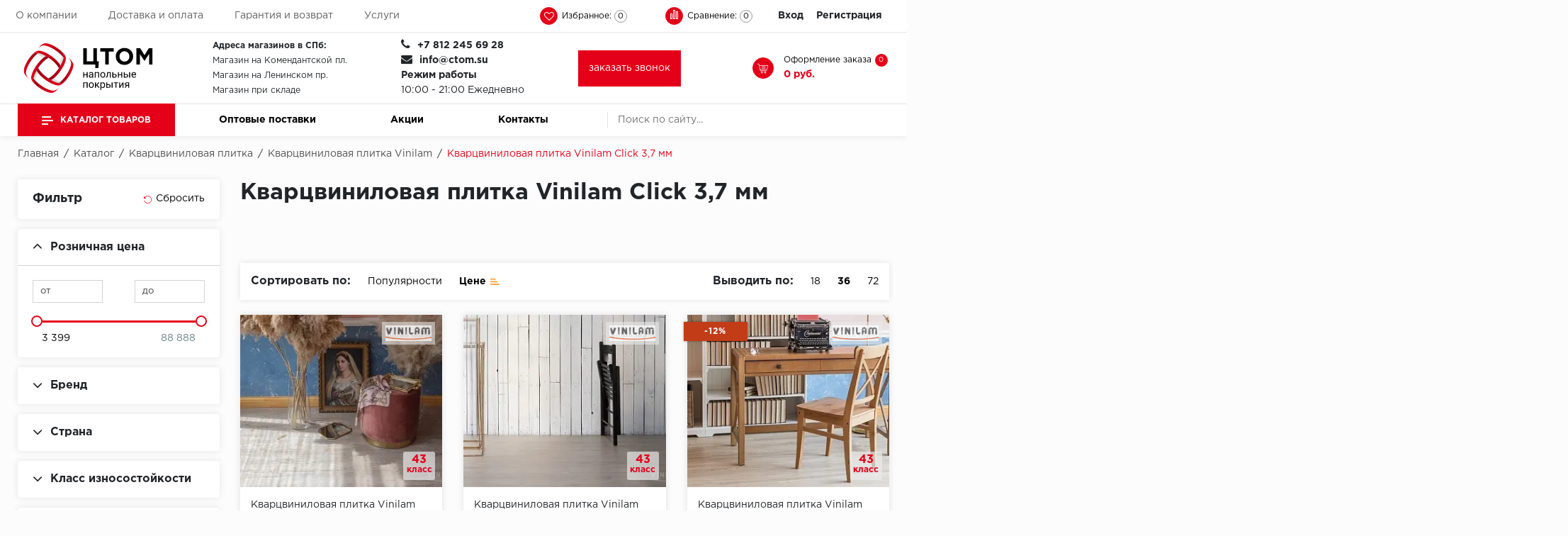

--- FILE ---
content_type: text/html; charset=UTF-8
request_url: https://ctom.su/catalog/kvarts-vinilovaya-plitka/vinilam/vinilam-klik-3-7-mm/
body_size: 56069
content:
	<!doctype html>
	<html lang="ru">
	<head>
		<meta name="viewport"
		      content="initial-scale=1.0, width=device-width"
		>
		<link rel="canonical"
		      href="https://ctom.su/catalog/kvarts-vinilovaya-plitka/vinilam/vinilam-klik-3-7-mm/"
		/>
		<link rel="icon"
		      href="https://ctom.su/favicon.svg"
		      type="image/svg+xml"
		>
				<meta name="robots" content="index, follow" />
<meta name="description" content="Кварц-виниловая плитка Click 3,7 мм для пола недорого в Санкт-Петербурге. Продажи оптом и в розницу в магазине ЦТОМ ☎ +7 812 245 69 28" />
<script  data-skip-moving="true">(function(w, d, n) {var cl = "bx-core";var ht = d.documentElement;var htc = ht ? ht.className : undefined;if (htc === undefined || htc.indexOf(cl) !== -1){return;}var ua = n.userAgent;if (/(iPad;)|(iPhone;)/i.test(ua)){cl += " bx-ios";}else if (/Windows/i.test(ua)){cl += ' bx-win';}else if (/Macintosh/i.test(ua)){cl += " bx-mac";}else if (/Linux/i.test(ua) && !/Android/i.test(ua)){cl += " bx-linux";}else if (/Android/i.test(ua)){cl += " bx-android";}cl += (/(ipad|iphone|android|mobile|touch)/i.test(ua) ? " bx-touch" : " bx-no-touch");cl += w.devicePixelRatio && w.devicePixelRatio >= 2? " bx-retina": " bx-no-retina";var ieVersion = -1;if (/AppleWebKit/.test(ua)){cl += " bx-chrome";}else if (/Opera/.test(ua)){cl += " bx-opera";}else if (/Firefox/.test(ua)){cl += " bx-firefox";}ht.className = htc ? htc + " " + cl : cl;})(window, document, navigator);</script>


<link href="/bitrix/js/ui/design-tokens/dist/ui.design-tokens.min.css?167325052222029" type="text/css"  rel="stylesheet" />
<link href="/bitrix/js/ui/fonts/opensans/ui.font.opensans.min.css?16648758832320" type="text/css"  rel="stylesheet" />
<link href="/bitrix/js/main/popup/dist/main.popup.bundle.min.css?169106390626598" type="text/css"  rel="stylesheet" />
<link href="/bitrix/cache/css/t1/floor_copy_base/kernel_sidepanel/kernel_sidepanel_v1.css?17640113608359" type="text/css"  rel="stylesheet" />
<link href="/bitrix/css/main/themes/blue/style.min.css?1613913613331" type="text/css"  rel="stylesheet" />
<link href="/bitrix/css/arturgolubev.countrymask/iti.min.css?16400892383086" type="text/css"  rel="stylesheet" />
<link href="/bitrix/css/arturgolubev.countrymask/iti-cng.min.css?16400892381046" type="text/css"  rel="stylesheet" />
<link href="/bitrix/cache/css/t1/floor_copy_base/page_bf137e82315e8751189bbae2c2c77d6a/page_bf137e82315e8751189bbae2c2c77d6a_v1.css?176401343845560" type="text/css"  rel="stylesheet" />
<link href="/bitrix/cache/css/t1/floor_copy_base/template_0e95e8de8385e63aa0ac1ff6d2a4b2aa/template_0e95e8de8385e63aa0ac1ff6d2a4b2aa_v1.css?1764011360506074" type="text/css"  data-template-style="true" rel="stylesheet" />







<!-- BEGIN JIVOSITE CODE -->
                <!-- END JIVOSITE CODE -->

<meta property="ya:interaction" content="XML_FORM" />
<meta property="ya:interaction:url" content="https://ctom.su/catalog/kvarts-vinilovaya-plitka/vinilam/vinilam-klik-3-7-mm/?mode=xml" />



						<title>Кварцвиниловая плитка Click 3,7 мм - купить в СПб по выгодной цене</title>
					<!-- Global site tag (gtag.js) - Google Analytics -->
										
		<link rel="apple-touch-icon"
		      sizes="60x60"
		      href="/upload/resize_cache/webp//apple-touch-icon.webp"
		>
		<link rel="icon"
		      type="image/png"
		      sizes="32x32"
		      href="/upload/resize_cache/webp//favicon-32x32.webp"
		>
		<link rel="icon"
		      type="image/png"
		      sizes="16x16"
		      href="/upload/resize_cache/webp//favicon-16x16.webp"
		>
		<link rel="manifest"
		      href="/site.webmanifest"
		>
		<link rel="mask-icon"
		      href="/safari-pinned-tab.svg"
		      color="#5bbad5"
		>
		<meta name="msapplication-TileColor"
		      content="#da532c"
		>
		<meta name="theme-color"
		      content="#ffffff"
		>
		<meta name="yandex-verification"
		      content="9986a83c9bd98afd"
		/>

	</head>

<body>
	<header id="header"
	        class="header"
	>
		<div class="header_wrp">
			<div class="header_top">
				<div class="container_wrp">
					<div class="header_l-side">
						
        <div class="top_menu-box">
            <nav class="top_menu" itemscope itemtype="https://www.schema.org/SiteNavigationElement">
                <ul>
                                                                        <li itemprop="name"><a href="/about/" itemprop="url" class="top_menu-item">О компании</a></li>
                        
                                                                        <li itemprop="name"><a href="/delivery-pay/" itemprop="url" class="top_menu-item">Доставка и оплата</a></li>
                        
                                                                        <li itemprop="name"><a href="/garantiya-i-vozvrat/" itemprop="url" class="top_menu-item">Гарантия и возврат</a></li>
                        
                                                                        <li itemprop="name"><a href="/service/" itemprop="url" class="top_menu-item">Услуги</a></li>
                        
                    
                </ul>
            </nav>
        </div>
					</div>
					<div class="header_r-side">
						<div class="phone_top top_icon">
							<a href="tel:+78122456928"><span class="icon fa fa-phone"></span></a>						</div>
						<div class="favour_top top_icon"
						     id="favour_in"
						>
							<a href="/favorite/">
								<span class="icon fa fa-heart-o"></span>
								<span class="text-icon">
                                Избранное:                            </span>
								<span class="counter full-quantity-favour">0</span>
							</a>
						</div>

						<div class="compare_top top_icon">
							
<div class="emarket-compare-list" id="catalog-compare-list9J9wbd">
	<!--'start_frame_cache_catalog-compare-list9J9wbd'-->	<a href="#"
		class="deactivated"
		title="Список сравнения пуст"
	>
        <span class="icon compare-icon"><i></i><i></i><i></i></span>
        <span class="text-icon">Сравнение:</span>
        <span class="counter">0</span>
        </a>

    
        	
<!--'end_frame_cache_catalog-compare-list9J9wbd'--></div>						</div>

						<div class="top_user-box">
							<div class="top_user user_btn">
								
    <a href="/auth/" class="login mx-2">Вход</a><span class="desktop_hide slash"> / </span>
            <a class="register mx-2" href="/auth/?register=yes">Регистрация</a>
    
							</div>
						</div>
					</div>
				</div>
			</div>
			<div class="header_mid">
				<div class="container_wrp flex_box">
					<div class="logo_box">
						<a href="/"
						   class="logo_link"
						>
							<img loading="lazy" width="199" src="/images/logo_white.svg" alt="Центральный терминал отделочных материалов" height="78"><br>						</a>
					</div>

					
					<div class="info_item timejob">
						<div class="change_SCHEDULE"
						     style="line-height: 21px;"
						>
							<strong>Адреса магазинов в СПб:</strong><br>
 <a href="/shops/">Магазин на Комендантской пл.</a><br>
 <a href="/shops/">Магазин на Ленинском пр.</a><br>
 <a href="/shops/">Магазин при складе</a>						</div>
					</div>
					<div class="info_item phone">
						<div class="title">
							<i class="fa fa-phone"></i>
							<b
									class="change_PHONE"
							><a href="tel:+78122456928">+7 812 245 69 28</a></b>
						</div>
						<div class="title">
							<i class="fa fa-envelope"></i>
							<b
									class="change_PHONE"
							><a href="mailto:info@ctom.su">info@ctom.su</a></b>
						</div>
						<div class="title">
							<strong>Режим работы</strong>
							<br>
							10:00 - 21:00 Ежедневно
						</div>
					</div>
					<a href="javascript:void(0);"
					   class="btn-primary"
					   data-toggle="modal"
					   style="padding: 15px"
					   data-target="#modalFeedback"
					>
                        <span>
                            заказать звонок                        </span>
					</a>
					<div class="basket_top">
						<a href="/search/"
						   class="icon-search top_icon"
						>
							<svg class="icon-search__content"
							     xmlns="http://www.w3.org/2000/svg"
							     viewBox="0 0 512 512"
							>
								<path d="M416 208c0 45.9-14.9 88.3-40 122.7L502.6 457.4c12.5 12.5 12.5 32.8 0 45.3s-32.8 12.5-45.3 0L330.7 376c-34.4 25.2-76.8 40-122.7 40C93.1 416 0 322.9 0 208S93.1 0 208 0S416 93.1 416 208zM208 352a144 144 0 1 0 0-288 144 144 0 1 0 0 288z" />
							</svg>
						</a>
						<div class="top_icon basket_top">
							<span class="icon basket"></span>
							<div class="text-icon">
								<span class="basket__title">Оформление заказа</span>								
<div id="bx_basket1" class="bx-basket bx-opener">
	<!--'start_frame_cache_bx_cart_block'--><a href="/cart/" class="">
    <span class="counter">0</span>
    <span class="all_sum">0 руб.</span>
</a>
<!--'end_frame_cache_bx_cart_block'--></div>

							</div>
						</div>
					</div>
				</div>
			</div>
			<div class="header_bot">
				<div class="hb_content">
					<div class="container_wrp">
						<div class="hb_content-wrapper">
							<div class="row hb_content-row">
								<div id="open_menu"
								     class="catalog_btn col-3"
								>
									<a href="/catalog/"
									   class="catalog_link"
									>
										<span class="icon_menu"></span>
										<span>
                                        Каталог товаров                                        </span>
									</a>
									<div id="popup_menu"
									     class="catalog_menu"
									>
										<div class="mobile_menu">
											<div class="info_item form_search mobile_form-search desktop_hide">
												    <form action="/catalog/search.php">
                    <input class="input_search" placeholder="Поиск по сайту..." type="text" name="q" value="" size="15" maxlength="50" />
                <input class="btn_search" name="s" type="submit" value="" />
    </form>
											</div>
											<div class="catalog_menu-box">
												<div class="catalog_menu_title desktop_hide">
													<a href="/catalog/"
													   class="catalog_menu_link"
													>
														Каталог
													</a>
													<span class="fa fa-angle-right open_cat"
													      data-id="mainCatalog"
													></span>
												</div>
												<div class="catalog_menu-wrp flex_box"
												     id="mainCatalog"
												>
													<div class="open_cat desktop_hide"
													     data-id="mainCatalog"
													>
														<span class="fa fa-angle-left"></span>
														<span>Назад</span>
													</div>
													
    <div class="top_catalog_wrapper">
        <ul id="vertical-multilevel-menu">

                        
            
                        <li class="root-item parent-item jsvhover"
                data-num="1">
                <a href="/catalog/kvarts-vinilovaya-plitka/" class="root-item-link mobile_hide">Кварцвиниловая плитка</a>
                <div class="open_cat_wrp desktop_hide">
                    <a href="/catalog/kvarts-vinilovaya-plitka/" class="root-item-link">Кварцвиниловая плитка</a>
                    <span class="fa fa-angle-right open_cat" data-id="cat_mobile_2AW"></span>
                </div>
                <ul class="root-item-menu" id="cat_mobile_2AW">
                    <li class="open_cat desktop_hide" data-id="cat_mobile_2AW">
                        <span class="fa fa-angle-left"></span>
                        <span><noindex>Назад</noindex></span>
                    </li>
                    
                            
                            
                                        
            
                                
                                                                            <li >
                                            <a href="/catalog/kvarts-vinilovaya-plitka/aberhof1/">Aberhof</a>
                                        </li>
                                    
                                
                            
                            
                                        
            
                                
                                                                            <li >
                                            <a href="/catalog/kvarts-vinilovaya-plitka/adelar/">Adelar</a>
                                        </li>
                                    
                                
                            
                            
                                        
            
                                
                                                                            <li >
                                            <a href="/catalog/kvarts-vinilovaya-plitka/alfa1/">Alfa</a>
                                        </li>
                                    
                                
                            
                            
                                        
            
                                
                                                                            <li >
                                            <a href="/catalog/kvarts-vinilovaya-plitka/allurefloor/">AllureFloor</a>
                                        </li>
                                    
                                
                            
                            
                                        
            
                                
                                                                            <li >
                                            <a href="/catalog/kvarts-vinilovaya-plitka/alpine-floor/">Alpine floor</a>
                                        </li>
                                    
                                
                            
                            
                                        
            
                                
                                                                            <li >
                                            <a href="/catalog/kvarts-vinilovaya-plitka/aquamax/">Aquamax</a>
                                        </li>
                                    
                                
                            
                            
                                        
            
                                
                                                                            <li >
                                            <a href="/catalog/kvarts-vinilovaya-plitka/arbiton/">Arbiton</a>
                                        </li>
                                    
                                
                            
                            
                                        
            
                                
                                                                            <li >
                                            <a href="/catalog/kvarts-vinilovaya-plitka/berry-allockvp/">Berry Alloc</a>
                                        </li>
                                    
                                
                            
                            
                                        
            
                                
                                                                            <li >
                                            <a href="/catalog/kvarts-vinilovaya-plitka/bohofloor/">Bohofloor</a>
                                        </li>
                                    
                                
                            
                            
                                        
            
                                
                                                                            <li >
                                            <a href="/catalog/kvarts-vinilovaya-plitka/bonkeel1/">Bonkeel</a>
                                        </li>
                                    
                                
                            
                            
                                        
            
                                
                                                                            <li >
                                            <a href="/catalog/kvarts-vinilovaya-plitka/classen/">Classen</a>
                                        </li>
                                    
                                
                            
                            
                                        
            
                                
                                                                            <li >
                                            <a href="/catalog/kvarts-vinilovaya-plitka/corkart-vinyl-concept/">CorkArt Vinyl Concept</a>
                                        </li>
                                    
                                
                            
                            
                                        
            
                                
                                                                            <li >
                                            <a href="/catalog/kvarts-vinilovaya-plitka/cronafloor/">CronaFloor</a>
                                        </li>
                                    
                                
                            
                            
                                        
            
                                
                                                                            <li >
                                            <a href="/catalog/kvarts-vinilovaya-plitka/damy-floor/">Damy Floor</a>
                                        </li>
                                    
                                
                            
                            
                                        
            
                                
                                                                            <li >
                                            <a href="/catalog/kvarts-vinilovaya-plitka/decoria/">Decoria</a>
                                        </li>
                                    
                                
                            
                            
                                        
            
                                
                                                                            <li >
                                            <a href="/catalog/kvarts-vinilovaya-plitka/dolce-flooring-spc/">Dolce Flooring SPC</a>
                                        </li>
                                    
                                
                            
                            
                                        
            
                                
                                                                            <li >
                                            <a href="/catalog/kvarts-vinilovaya-plitka/eco-parquet-alsterr/">ECO Parquet Alster</a>
                                        </li>
                                    
                                
                            
                            
                                        
            
                                
                                                                            <li >
                                            <a href="/catalog/kvarts-vinilovaya-plitka/ecoclick/">EcoClick</a>
                                        </li>
                                    
                                
                            
                            
                                        
            
                                
                                                                            <li >
                                            <a href="/catalog/kvarts-vinilovaya-plitka/eggerkvp/">Egger</a>
                                        </li>
                                    
                                
                            
                            
                                        
            
                                
                                                                            <li >
                                            <a href="/catalog/kvarts-vinilovaya-plitka/fargo/">Fargo</a>
                                        </li>
                                    
                                
                            
                            
                                        
            
                                
                                                                            <li >
                                            <a href="/catalog/kvarts-vinilovaya-plitka/fast-floor/">Fast Floor</a>
                                        </li>
                                    
                                
                            
                            
                                        
            
                                
                                                                            <li >
                                            <a href="/catalog/kvarts-vinilovaya-plitka/fineflex/">FineFlex</a>
                                        </li>
                                    
                                
                            
                            
                                        
            
                                
                                                                            <li >
                                            <a href="/catalog/kvarts-vinilovaya-plitka/finefloor/">FineFloor</a>
                                        </li>
                                    
                                
                            
                            
                                        
            
                                
                                                                            <li >
                                            <a href="/catalog/kvarts-vinilovaya-plitka/floor-click/">Floor Click</a>
                                        </li>
                                    
                                
                            
                            
                                        
            
                                
                                                                            <li >
                                            <a href="/catalog/kvarts-vinilovaya-plitka/forbo1/">Forbo</a>
                                        </li>
                                    
                                
                            
                            
                                        
            
                                
                                                                            <li >
                                            <a href="/catalog/kvarts-vinilovaya-plitka/forbo-allura-click/">Forbo Allura Click</a>
                                        </li>
                                    
                                
                            
                            
                                        
            
                                
                                                                            <li >
                                            <a href="/catalog/kvarts-vinilovaya-plitka/hc-luxury-flooring/">HC luxury flooring</a>
                                        </li>
                                    
                                
                            
                            
                                        
            
                                
                                                                            <li >
                                            <a href="/catalog/kvarts-vinilovaya-plitka/icon-floor/">Icon Floor</a>
                                        </li>
                                    
                                
                            
                            
                                        
            
                                
                                                                            <li >
                                            <a href="/catalog/kvarts-vinilovaya-plitka/moduleo/">IVC Group</a>
                                        </li>
                                    
                                
                            
                            
                                        
            
                                
                                                                            <li >
                                            <a href="/catalog/kvarts-vinilovaya-plitka/jinan-pdm/">Jinan PDM</a>
                                        </li>
                                    
                                
                            
                            
                                        
            
                                
                                                                            <li >
                                            <a href="/catalog/kvarts-vinilovaya-plitka/juteks2/">Juteks</a>
                                        </li>
                                    
                                
                            
                            
                                        
            
                                
                                                                            <li >
                                            <a href="/catalog/kvarts-vinilovaya-plitka/kdf/">KDF</a>
                                        </li>
                                    
                                
                            
                            
                                        
            
                                
                                                                            <li >
                                            <a href="/catalog/kvarts-vinilovaya-plitka/krono-xonic/">Krono Xonic</a>
                                        </li>
                                    
                                
                            
                            
                                        
            
                                
                                                                            <li >
                                            <a href="/catalog/kvarts-vinilovaya-plitka/lg-decotile/">LG Decotile</a>
                                        </li>
                                    
                                
                            
                            
                                        
            
                                
                                                                            <li >
                                            <a href="/catalog/kvarts-vinilovaya-plitka/limestone/">LimeStone</a>
                                        </li>
                                    
                                
                            
                            
                                        
            
                                
                                                                            <li >
                                            <a href="/catalog/kvarts-vinilovaya-plitka/lucky-floor/">Lucky Floor</a>
                                        </li>
                                    
                                
                            
                            
                                        
            
                                
                                                                            <li >
                                            <a href="/catalog/kvarts-vinilovaya-plitka/made-in-belgium/">Made in Belgium</a>
                                        </li>
                                    
                                
                            
                            
                                        
            
                                
                                                                            <li >
                                            <a href="/catalog/kvarts-vinilovaya-plitka/millenium/">Millenium</a>
                                        </li>
                                    
                                
                            
                            
                                        
            
                                
                                                                            <li >
                                            <a href="/catalog/kvarts-vinilovaya-plitka/moduleo1/">Moduleo</a>
                                        </li>
                                    
                                
                            
                            
                                        
            
                                
                                                                            <li >
                                            <a href="/catalog/kvarts-vinilovaya-plitka/natisston1/">Natisston</a>
                                        </li>
                                    
                                
                            
                            
                                        
            
                                
                                                                            <li >
                                            <a href="/catalog/kvarts-vinilovaya-plitka/next-step/">Next Step</a>
                                        </li>
                                    
                                
                            
                            
                                        
            
                                
                                                                            <li >
                                            <a href="/catalog/kvarts-vinilovaya-plitka/no-brand/">No brand</a>
                                        </li>
                                    
                                
                            
                            
                                        
            
                                
                                                                            <li >
                                            <a href="/catalog/kvarts-vinilovaya-plitka/novafloor/">Novafloor</a>
                                        </li>
                                    
                                
                            
                            
                                        
            
                                
                                                                            <li >
                                            <a href="/catalog/kvarts-vinilovaya-plitka/pergo3/">Pergo</a>
                                        </li>
                                    
                                
                            
                            
                                        
            
                                
                                                                            <li >
                                            <a href="/catalog/kvarts-vinilovaya-plitka/quality-flooring/">Quality Flooring</a>
                                        </li>
                                    
                                
                            
                            
                                        
            
                                
                                                                            <li >
                                            <a href="/catalog/kvarts-vinilovaya-plitka/royce/">ROYCE</a>
                                        </li>
                                    
                                
                            
                            
                                        
            
                                
                                                                            <li >
                                            <a href="/catalog/kvarts-vinilovaya-plitka/smartprofile/">Smartprofile</a>
                                        </li>
                                    
                                
                            
                            
                                        
            
                                
                                                                            <li >
                                            <a href="/catalog/kvarts-vinilovaya-plitka/spc1/">SPC</a>
                                        </li>
                                    
                                
                            
                            
                                        
            
                                
                                                                            <li >
                                            <a href="/catalog/kvarts-vinilovaya-plitka/spc-alta-step/">SPC Alta Step</a>
                                        </li>
                                    
                                
                            
                            
                                        
            
                                
                                                                            <li >
                                            <a href="/catalog/kvarts-vinilovaya-plitka/spc-betta/">SPC Betta</a>
                                        </li>
                                    
                                
                            
                            
                                        
            
                                
                                                                            <li >
                                            <a href="/catalog/kvarts-vinilovaya-plitka/spc-dew/">SPC DEW</a>
                                        </li>
                                    
                                
                            
                            
                                        
            
                                
                                                                            <li >
                                            <a href="/catalog/kvarts-vinilovaya-plitka/spc-flooring/">SPC Flooring</a>
                                        </li>
                                    
                                
                            
                            
                                        
            
                                
                                                                            <li >
                                            <a href="/catalog/kvarts-vinilovaya-plitka/spc-ideal-flooring/">SPC Ideal Flooring</a>
                                        </li>
                                    
                                
                            
                            
                                        
            
                                
                                                                            <li >
                                            <a href="/catalog/kvarts-vinilovaya-plitka/spc-kronostep/">SPC Kronostep</a>
                                        </li>
                                    
                                
                            
                            
                                        
            
                                
                                                                            <li >
                                            <a href="/catalog/kvarts-vinilovaya-plitka/sps-promo/">SPC Promo</a>
                                        </li>
                                    
                                
                            
                            
                                        
            
                                
                                                                            <li >
                                            <a href="/catalog/kvarts-vinilovaya-plitka/spc-stronghold/">SPC Stronghold</a>
                                        </li>
                                    
                                
                            
                            
                                        
            
                                
                                                                            <li >
                                            <a href="/catalog/kvarts-vinilovaya-plitka/tanto/">TANTO</a>
                                        </li>
                                    
                                
                            
                            
                                        
            
                                
                                                                            <li >
                                            <a href="/catalog/kvarts-vinilovaya-plitka/tarkett_kvp/">Tarkett</a>
                                        </li>
                                    
                                
                            
                            
                                        
            
                                
                                                                            <li >
                                            <a href="/catalog/kvarts-vinilovaya-plitka/tulesna/">Tulesna</a>
                                        </li>
                                    
                                
                            
                            
                                        
            
                                
                                                                            <li >
                                            <a href="/catalog/kvarts-vinilovaya-plitka/veon/">Veon</a>
                                        </li>
                                    
                                
                            
                            
                                        
            
                                
                                                                            <li >
                                            <a href="/catalog/kvarts-vinilovaya-plitka/vinil-click/">Vinil click</a>
                                        </li>
                                    
                                
                            
                            
                                        
            
                                
                                                                            <li  class="item-selected">
                                            <a href="/catalog/kvarts-vinilovaya-plitka/vinilam/">Vinilam</a>
                                        </li>
                                    
                                
                            
                            
                                        
            
                                
                                                                            <li >
                                            <a href="/catalog/kvarts-vinilovaya-plitka/wonderful-vinyl-floor/">Wonderful Vinyl Floor</a>
                                        </li>
                                    
                                
                            
                            
                                                        </ul></li>            
            
                        <li class="root-item parent-item"
                data-num="65">
                <a href="/catalog/laminat/" class="root-item-link mobile_hide">Ламинат</a>
                <div class="open_cat_wrp desktop_hide">
                    <a href="/catalog/laminat/" class="root-item-link">Ламинат</a>
                    <span class="fa fa-angle-right open_cat" data-id="cat_mobile_PSH"></span>
                </div>
                <ul class="root-item-menu" id="cat_mobile_PSH">
                    <li class="open_cat desktop_hide" data-id="cat_mobile_PSH">
                        <span class="fa fa-angle-left"></span>
                        <span><noindex>Назад</noindex></span>
                    </li>
                    
                            
                            
                                        
            
                                
                                                                            <li >
                                            <a href="/catalog/laminat/aberhof/">Aberhof</a>
                                        </li>
                                    
                                
                            
                            
                                        
            
                                
                                                                            <li >
                                            <a href="/catalog/laminat/agt/">AGT</a>
                                        </li>
                                    
                                
                            
                            
                                        
            
                                
                                                                            <li >
                                            <a href="/catalog/laminat/alloc/">Alloc</a>
                                        </li>
                                    
                                
                            
                            
                                        
            
                                
                                                                            <li >
                                            <a href="/catalog/laminat/berry-alloclam/">Berry Alloc</a>
                                        </li>
                                    
                                
                            
                            
                                        
            
                                
                                                                            <li >
                                            <a href="/catalog/laminat/binyl-pro/">Binyl Pro</a>
                                        </li>
                                    
                                
                            
                            
                                        
            
                                
                                                                            <li >
                                            <a href="/catalog/laminat/bohofloor1/">Bohofloor</a>
                                        </li>
                                    
                                
                            
                            
                                        
            
                                
                                                                            <li >
                                            <a href="/catalog/laminat/bravo/">Bravo</a>
                                        </li>
                                    
                                
                            
                            
                                        
            
                                
                                                                            <li >
                                            <a href="/catalog/laminat/classen_lam/">Classen</a>
                                        </li>
                                    
                                
                            
                            
                                        
            
                                
                                                                            <li >
                                            <a href="/catalog/laminat/derby/">Derby</a>
                                        </li>
                                    
                                
                            
                            
                                        
            
                                
                                                                            <li >
                                            <a href="/catalog/laminat/egger/">Egger</a>
                                        </li>
                                    
                                
                            
                            
                                        
            
                                
                                                                            <li >
                                            <a href="/catalog/laminat/epi-alsafloor/">Epi (Alsafloor)</a>
                                        </li>
                                    
                                
                            
                            
                                        
            
                                
                                                                            <li >
                                            <a href="/catalog/laminat/eversense/">EVERSENSE</a>
                                        </li>
                                    
                                
                            
                            
                                        
            
                                
                                                                            <li >
                                            <a href="/catalog/laminat/floorpan-kastamonu/">Floorpan (Kastamonu)</a>
                                        </li>
                                    
                                
                            
                            
                                        
            
                                
                                                                            <li >
                                            <a href="/catalog/laminat/greenwald/">GREENWALD</a>
                                        </li>
                                    
                                
                            
                            
                                        
            
                                
                                                                            <li >
                                            <a href="/catalog/laminat/homflor/">Homflor</a>
                                        </li>
                                    
                                
                            
                            
                                        
            
                                
                                                                            <li >
                                            <a href="/catalog/laminat/icon-floor1/">Icon Floor</a>
                                        </li>
                                    
                                
                            
                            
                                        
            
                                
                                                                            <li >
                                            <a href="/catalog/laminat/ideal/">Ideal</a>
                                        </li>
                                    
                                
                            
                            
                                        
            
                                
                                                                            <li >
                                            <a href="/catalog/laminat/imperial1/">Imperial</a>
                                        </li>
                                    
                                
                            
                            
                                        
            
                                
                                                                            <li >
                                            <a href="/catalog/laminat/joss-beaumont/">JOSS BEAUMONT</a>
                                        </li>
                                    
                                
                            
                            
                                        
            
                                
                                                                            <li >
                                            <a href="/catalog/laminat/juteks1/">Juteks</a>
                                        </li>
                                    
                                
                            
                            
                                        
            
                                
                                                                            <li >
                                            <a href="/catalog/laminat/kaindl/">Kaindl</a>
                                        </li>
                                    
                                
                            
                            
                                        
            
                                
                                                                            <li >
                                            <a href="/catalog/laminat/kiwi/">KIWI</a>
                                        </li>
                                    
                                
                            
                            
                                        
            
                                
                                                                            <li >
                                            <a href="/catalog/laminat/kossen/">Kossen</a>
                                        </li>
                                    
                                
                            
                            
                                        
            
                                
                                                                            <li >
                                            <a href="/catalog/laminat/krono-swiss-kronopol/">Krono Swiss (Kronopol)</a>
                                        </li>
                                    
                                
                            
                            
                                        
            
                                
                                                                            <li >
                                            <a href="/catalog/laminat/krono-swisse-shveytsariya/">Krono Swisse (Швейцария)</a>
                                        </li>
                                    
                                
                            
                            
                                        
            
                                
                                                                            <li >
                                            <a href="/catalog/laminat/kronoflooring/">Kronoflooring</a>
                                        </li>
                                    
                                
                            
                            
                                        
            
                                
                                                                            <li >
                                            <a href="/catalog/laminat/kronon-modern/">Kronon Modern</a>
                                        </li>
                                    
                                
                            
                            
                                        
            
                                
                                                                            <li >
                                            <a href="/catalog/laminat/kronospan/">Kronospan</a>
                                        </li>
                                    
                                
                            
                            
                                        
            
                                
                                                                            <li >
                                            <a href="/catalog/laminat/kronostar/">Kronostar</a>
                                        </li>
                                    
                                
                            
                            
                                        
            
                                
                                                                            <li >
                                            <a href="/catalog/laminat/la-moena/">La Moena</a>
                                        </li>
                                    
                                
                            
                            
                                        
            
                                
                                                                            <li >
                                            <a href="/catalog/laminat/laufer-husky/">Laufer</a>
                                        </li>
                                    
                                
                            
                            
                                        
            
                                
                                                                            <li >
                                            <a href="/catalog/laminat/limestone1/">LimeStone</a>
                                        </li>
                                    
                                
                            
                            
                                        
            
                                
                                                                            <li >
                                            <a href="/catalog/laminat/loc-floor/">Loc Floor</a>
                                        </li>
                                    
                                
                            
                            
                                        
            
                                
                                                                            <li >
                                            <a href="/catalog/laminat/maxwood/">Maxwood</a>
                                        </li>
                                    
                                
                            
                            
                                        
            
                                
                                                                            <li >
                                            <a href="/catalog/laminat/mystyle-by-kronoflooring/">MyStyle by Kronoflooring</a>
                                        </li>
                                    
                                
                            
                            
                                        
            
                                
                                                                            <li >
                                            <a href="/catalog/laminat/peli/">Peli</a>
                                        </li>
                                    
                                
                            
                            
                                        
            
                                
                                                                            <li >
                                            <a href="/catalog/laminat/pergo1112/">Pergo</a>
                                        </li>
                                    
                                
                            
                            
                                        
            
                                
                                                                            <li >
                                            <a href="/catalog/laminat/praktik/">Praktik</a>
                                        </li>
                                    
                                
                            
                            
                                        
            
                                
                                                                            <li >
                                            <a href="/catalog/laminat/richmans/">RichMans</a>
                                        </li>
                                    
                                
                            
                            
                                        
            
                                
                                                                            <li >
                                            <a href="/catalog/laminat/ritter/">Ritter</a>
                                        </li>
                                    
                                
                            
                            
                                        
            
                                
                                                                            <li >
                                            <a href="/catalog/laminat/sinteros/">Sinteros</a>
                                        </li>
                                    
                                
                            
                            
                                        
            
                                
                                                                            <li >
                                            <a href="/catalog/laminat/kronotex/">Swiss Krono Tex</a>
                                        </li>
                                    
                                
                            
                            
                                        
            
                                
                                                                            <li >
                                            <a href="/catalog/laminat/taiga/">Taiga</a>
                                        </li>
                                    
                                
                            
                            
                                        
            
                                
                                                                            <li >
                                            <a href="/catalog/laminat/tarkett_lam/">Tarkett</a>
                                        </li>
                                    
                                
                            
                            
                                        
            
                                
                                                                            <li >
                                            <a href="/catalog/laminat/tatami/">Tatami</a>
                                        </li>
                                    
                                
                            
                            
                                        
            
                                
                                                                            <li >
                                            <a href="/catalog/laminat/unilin/">Unilin</a>
                                        </li>
                                    
                                
                            
                            
                                        
            
                                
                                                                            <li >
                                            <a href="/catalog/laminat/velvetile/">Velvetile</a>
                                        </li>
                                    
                                
                            
                            
                                        
            
                                
                                                                            <li >
                                            <a href="/catalog/laminat/woodstyle/">Woodstyle</a>
                                        </li>
                                    
                                
                            
                            
                                        
            
                                
                                                                            <li >
                                            <a href="/catalog/laminat/xpert-pro/">Xpert pro</a>
                                        </li>
                                    
                                
                            
                            
                                                        </ul></li>            
            
                        <li class="root-item parent-item"
                data-num="115">
                <a href="/catalog/kovrolin/" class="root-item-link mobile_hide">Ковролин</a>
                <div class="open_cat_wrp desktop_hide">
                    <a href="/catalog/kovrolin/" class="root-item-link">Ковролин</a>
                    <span class="fa fa-angle-right open_cat" data-id="cat_mobile_z8Q"></span>
                </div>
                <ul class="root-item-menu" id="cat_mobile_z8Q">
                    <li class="open_cat desktop_hide" data-id="cat_mobile_z8Q">
                        <span class="fa fa-angle-left"></span>
                        <span><noindex>Назад</noindex></span>
                    </li>
                    
                            
                            
                                        
            
                                
                                                                            <li >
                                            <a href="/catalog/kovrolin/aw/">AW</a>
                                        </li>
                                    
                                
                            
                            
                                        
            
                                
                                                                            <li >
                                            <a href="/catalog/kovrolin/balta/">BALTA</a>
                                        </li>
                                    
                                
                            
                            
                                        
            
                                
                                                                            <li >
                                            <a href="/catalog/kovrolin/balta-home/">BALTA HOME</a>
                                        </li>
                                    
                                
                            
                            
                                        
            
                                
                                                                            <li >
                                            <a href="/catalog/kovrolin/carpetoff/">CARPETOFF</a>
                                        </li>
                                    
                                
                            
                            
                                        
            
                                
                                                                            <li >
                                            <a href="/catalog/kovrolin/condor/">CONDOR</a>
                                        </li>
                                    
                                
                            
                            
                                        
            
                                
                                                                            <li >
                                            <a href="/catalog/kovrolin/condor-inteza/">CONDOR INTEZA</a>
                                        </li>
                                    
                                
                            
                            
                                        
            
                                
                                                                            <li >
                                            <a href="/catalog/kovrolin/kaplancer/">KAPLANCER</a>
                                        </li>
                                    
                                
                            
                            
                                        
            
                                
                                                                            <li >
                                            <a href="/catalog/kovrolin/oz-caplan/">OZ CAPLAN</a>
                                        </li>
                                    
                                
                            
                            
                                        
            
                                
                                                                            <li >
                                            <a href="/catalog/kovrolin/plato-hali/">PLATO HALI</a>
                                        </li>
                                    
                                
                            
                            
                                        
            
                                
                                                                            <li >
                                            <a href="/catalog/kovrolin/tarkett2/">Tarkett</a>
                                        </li>
                                    
                                
                            
                            
                                        
            
                                
                                                                            <li >
                                            <a href="/catalog/kovrolin/timzo/">TIMZO</a>
                                        </li>
                                    
                                
                            
                            
                                        
            
                                
                                                                            <li >
                                            <a href="/catalog/kovrolin/urggazcarpet/">Urggazcarpet</a>
                                        </li>
                                    
                                
                            
                            
                                        
            
                                
                                                                            <li >
                                            <a href="/catalog/kovrolin/vebe/">VEBE</a>
                                        </li>
                                    
                                
                            
                            
                                        
            
                                
                                                                            <li >
                                            <a href="/catalog/kovrolin/vitebskie-kovry/">ВИТЕБСКИЕ КОВРЫ</a>
                                        </li>
                                    
                                
                            
                            
                                        
            
                                
                                                                            <li >
                                            <a href="/catalog/kovrolin/iskusstvennaya-trava/">ИСКУССТВЕННАЯ ТРАВА</a>
                                        </li>
                                    
                                
                            
                            
                                        
            
                                
                                                                            <li >
                                            <a href="/catalog/kovrolin/neva-taft/">НЕВА-ТАФТ</a>
                                        </li>
                                    
                                
                            
                            
                                        
            
                                
                                                                            <li >
                                            <a href="/catalog/kovrolin/svobodnolezhashchiy/">Свободнолежащий</a>
                                        </li>
                                    
                                
                            
                            
                                                        </ul></li>            
            
                        <li class="root-item parent-item"
                data-num="133">
                <a href="/catalog/linoleum/" class="root-item-link mobile_hide">Линолеум</a>
                <div class="open_cat_wrp desktop_hide">
                    <a href="/catalog/linoleum/" class="root-item-link">Линолеум</a>
                    <span class="fa fa-angle-right open_cat" data-id="cat_mobile_zC3"></span>
                </div>
                <ul class="root-item-menu" id="cat_mobile_zC3">
                    <li class="open_cat desktop_hide" data-id="cat_mobile_zC3">
                        <span class="fa fa-angle-left"></span>
                        <span><noindex>Назад</noindex></span>
                    </li>
                    
                            
                            
                                        
            
                                
                                                                            <li >
                                            <a href="/catalog/linoleum/beauflor/">BEAUFLOR</a>
                                        </li>
                                    
                                
                            
                            
                                        
            
                                
                                                                            <li >
                                            <a href="/catalog/linoleum/graboplast/">GRABOPLAST</a>
                                        </li>
                                    
                                
                            
                            
                                        
            
                                
                                                                            <li >
                                            <a href="/catalog/linoleum/ideal2/">Ideal</a>
                                        </li>
                                    
                                
                            
                            
                                        
            
                                
                                                                            <li >
                                            <a href="/catalog/linoleum/ivc/">IVC</a>
                                        </li>
                                    
                                
                            
                            
                                        
            
                                
                                                                            <li >
                                            <a href="/catalog/linoleum/juteks/">Juteks</a>
                                        </li>
                                    
                                
                            
                            
                                        
            
                                
                                                                            <li >
                                            <a href="/catalog/linoleum/lg-hausys/">LG Hausys</a>
                                        </li>
                                    
                                
                            
                            
                                        
            
                                
                                                                            <li >
                                            <a href="/catalog/linoleum/non-brand/">NON-BRAND</a>
                                        </li>
                                    
                                
                            
                            
                                        
            
                                
                                                                            <li >
                                            <a href="/catalog/linoleum/profi/">PROFI</a>
                                        </li>
                                    
                                
                            
                            
                                        
            
                                
                                                                            <li >
                                            <a href="/catalog/linoleum/sinteros2/">Sinteros</a>
                                        </li>
                                    
                                
                            
                            
                                        
            
                                
                                                                            <li >
                                            <a href="/catalog/linoleum/tarkett3/">Tarkett</a>
                                        </li>
                                    
                                
                            
                            
                                        
            
                                
                                                                            <li >
                                            <a href="/catalog/linoleum/textura/">TEXTURA</a>
                                        </li>
                                    
                                
                            
                            
                                        
            
                                
                                                                            <li >
                                            <a href="/catalog/linoleum/texture/">TEXTURE</a>
                                        </li>
                                    
                                
                            
                            
                                                        </ul></li>            
            
                        <li class="root-item parent-item"
                data-num="146">
                <a href="/catalog/parket/" class="root-item-link mobile_hide">Паркет</a>
                <div class="open_cat_wrp desktop_hide">
                    <a href="/catalog/parket/" class="root-item-link">Паркет</a>
                    <span class="fa fa-angle-right open_cat" data-id="cat_mobile_ZxP"></span>
                </div>
                <ul class="root-item-menu" id="cat_mobile_ZxP">
                    <li class="open_cat desktop_hide" data-id="cat_mobile_ZxP">
                        <span class="fa fa-angle-left"></span>
                        <span><noindex>Назад</noindex></span>
                    </li>
                    
                            
                            
                                        
            
                                
                                                                            <li >
                                            <a href="/catalog/parket/coswick/">Coswick</a>
                                        </li>
                                    
                                
                            
                            
                                        
            
                                
                                                                            <li >
                                            <a href="/catalog/parket/lab-arte1/">Lab Arte</a>
                                        </li>
                                    
                                
                            
                            
                                                        </ul></li>            
            
                        <li class="root-item parent-item"
                data-num="149">
                <a href="/catalog/parketnaya-doska/" class="root-item-link mobile_hide">Паркетная доска</a>
                <div class="open_cat_wrp desktop_hide">
                    <a href="/catalog/parketnaya-doska/" class="root-item-link">Паркетная доска</a>
                    <span class="fa fa-angle-right open_cat" data-id="cat_mobile_guS"></span>
                </div>
                <ul class="root-item-menu" id="cat_mobile_guS">
                    <li class="open_cat desktop_hide" data-id="cat_mobile_guS">
                        <span class="fa fa-angle-left"></span>
                        <span><noindex>Назад</noindex></span>
                    </li>
                    
                            
                            
                                        
            
                                
                                                                            <li >
                                            <a href="/catalog/parketnaya-doska/barlinek/">Barlinek</a>
                                        </li>
                                    
                                
                            
                            
                                        
            
                                
                                                                            <li >
                                            <a href="/catalog/parketnaya-doska/ellett/">Ellett</a>
                                        </li>
                                    
                                
                            
                            
                                        
            
                                
                                                                            <li >
                                            <a href="/catalog/parketnaya-doska/focus-floor/">Focus Floor</a>
                                        </li>
                                    
                                
                            
                            
                                        
            
                                
                                                                            <li >
                                            <a href="/catalog/parketnaya-doska/greenline/">Greenline</a>
                                        </li>
                                    
                                
                            
                            
                                        
            
                                
                                                                            <li >
                                            <a href="/catalog/parketnaya-doska/karelia/">Karelia</a>
                                        </li>
                                    
                                
                            
                            
                                        
            
                                
                                                                            <li >
                                            <a href="/catalog/parketnaya-doska/parquet-plaque/">Parquet Plaque</a>
                                        </li>
                                    
                                
                            
                            
                                        
            
                                
                                                                            <li >
                                            <a href="/catalog/parketnaya-doska/polarwood/">Polarwood</a>
                                        </li>
                                    
                                
                            
                            
                                        
            
                                
                                                                            <li >
                                            <a href="/catalog/parketnaya-doska/sinteros1/">Sinteros</a>
                                        </li>
                                    
                                
                            
                            
                                        
            
                                
                                                                            <li >
                                            <a href="/catalog/parketnaya-doska/tarkett1/">Tarkett</a>
                                        </li>
                                    
                                
                            
                            
                                        
            
                                
                                                                            <li >
                                            <a href="/catalog/parketnaya-doska/timber/">Timber</a>
                                        </li>
                                    
                                
                            
                            
                                                        </ul></li>            
            
                        <li class="root-item parent-item"
                data-num="160">
                <a href="/catalog/plintus/" class="root-item-link mobile_hide">Плинтус</a>
                <div class="open_cat_wrp desktop_hide">
                    <a href="/catalog/plintus/" class="root-item-link">Плинтус</a>
                    <span class="fa fa-angle-right open_cat" data-id="cat_mobile_Z9l"></span>
                </div>
                <ul class="root-item-menu" id="cat_mobile_Z9l">
                    <li class="open_cat desktop_hide" data-id="cat_mobile_Z9l">
                        <span class="fa fa-angle-left"></span>
                        <span><noindex>Назад</noindex></span>
                    </li>
                    
                            
                            
                                        
            
                                
                                                                            <li >
                                            <a href="/catalog/plintus/alpine-floor1/">Alpine floor</a>
                                        </li>
                                    
                                
                            
                            
                                        
            
                                
                                                                            <li >
                                            <a href="/catalog/plintus/arbiton1/">Arbiton</a>
                                        </li>
                                    
                                
                            
                            
                                        
            
                                
                                                                            <li >
                                            <a href="/catalog/plintus/artiva/">ARTIVA</a>
                                        </li>
                                    
                                
                            
                            
                                        
            
                                
                                                                            <li >
                                            <a href="/catalog/plintus/classen1/">Classen</a>
                                        </li>
                                    
                                
                            
                            
                                        
            
                                
                                                                            <li >
                                            <a href="/catalog/plintus/cosca/">COSCA DECOR</a>
                                        </li>
                                    
                                
                            
                            
                                        
            
                                
                                                                            <li >
                                            <a href="/catalog/plintus/deconika/">Deconika</a>
                                        </li>
                                    
                                
                            
                            
                                        
            
                                
                                                                            <li >
                                            <a href="/catalog/plintus/dolce-flooring/">Dolce Flooring</a>
                                        </li>
                                    
                                
                            
                            
                                        
            
                                
                                                                            <li >
                                            <a href="/catalog/plintus/egger2/">Egger</a>
                                        </li>
                                    
                                
                            
                            
                                        
            
                                
                                                                            <li >
                                            <a href="/catalog/plintus/epi-alsafloor1/">Epi (Alsafloor)</a>
                                        </li>
                                    
                                
                            
                            
                                        
            
                                
                                                                            <li >
                                            <a href="/catalog/plintus/finefloor1/">FineFloor</a>
                                        </li>
                                    
                                
                            
                            
                                        
            
                                
                                                                            <li >
                                            <a href="/catalog/plintus/floor-plinth/">FLOOR PLINTH</a>
                                        </li>
                                    
                                
                            
                            
                                        
            
                                
                                                                            <li >
                                            <a href="/catalog/plintus/grace/">GRACE</a>
                                        </li>
                                    
                                
                            
                            
                                        
            
                                
                                                                            <li >
                                            <a href="/catalog/plintus/greenline1/">Greenline</a>
                                        </li>
                                    
                                
                            
                            
                                        
            
                                
                                                                            <li >
                                            <a href="/catalog/plintus/ideal1/">Ideal</a>
                                        </li>
                                    
                                
                            
                            
                                        
            
                                
                                                                            <li >
                                            <a href="/catalog/plintus/kronoflooring1/">KronoFlooring</a>
                                        </li>
                                    
                                
                            
                            
                                        
            
                                
                                                                            <li >
                                            <a href="/catalog/plintus/kronopol/">Kronopol</a>
                                        </li>
                                    
                                
                            
                            
                                        
            
                                
                                                                            <li >
                                            <a href="/catalog/plintus/moduleo2/">Moduleo</a>
                                        </li>
                                    
                                
                            
                            
                                        
            
                                
                                                                            <li >
                                            <a href="/catalog/plintus/nmc/">NMC</a>
                                        </li>
                                    
                                
                            
                            
                                        
            
                                
                                                                            <li >
                                            <a href="/catalog/plintus/pedross/">Pedross</a>
                                        </li>
                                    
                                
                            
                            
                                        
            
                                
                                                                            <li >
                                            <a href="/catalog/plintus/swiss-krono-tex/">SWISS KRONO TEX</a>
                                        </li>
                                    
                                
                            
                            
                                        
            
                                
                                                                            <li >
                                            <a href="/catalog/plintus/teckwood/">TeckWood</a>
                                        </li>
                                    
                                
                            
                            
                                        
            
                                
                                                                            <li >
                                            <a href="/catalog/plintus/ultrawood/">Ultrawood</a>
                                        </li>
                                    
                                
                            
                            
                                                        </ul></li>            
            
                        <li class="root-item parent-item"
                data-num="183">
                <a href="/catalog/podlozhka1/" class="root-item-link mobile_hide">Подложка</a>
                <div class="open_cat_wrp desktop_hide">
                    <a href="/catalog/podlozhka1/" class="root-item-link">Подложка</a>
                    <span class="fa fa-angle-right open_cat" data-id="cat_mobile_5zC"></span>
                </div>
                <ul class="root-item-menu" id="cat_mobile_5zC">
                    <li class="open_cat desktop_hide" data-id="cat_mobile_5zC">
                        <span class="fa fa-angle-left"></span>
                        <span><noindex>Назад</noindex></span>
                    </li>
                    
                            
                            
                                        
            
                                
                                                                            <li >
                                            <a href="/catalog/podlozhka1/damy-floor1/">DAMY FLOOR</a>
                                        </li>
                                    
                                
                            
                            
                                        
            
                                
                                                                            <li >
                                            <a href="/catalog/podlozhka1/domoflex/">DomoFlex</a>
                                        </li>
                                    
                                
                            
                            
                                        
            
                                
                                                                            <li >
                                            <a href="/catalog/podlozhka1/royce1/">Royce</a>
                                        </li>
                                    
                                
                            
                            
                                        
            
                                
                                                                            <li >
                                            <a href="/catalog/podlozhka1/solid1/">Solid</a>
                                        </li>
                                    
                                
                            
                            
                                        
            
                                
                                                                            <li >
                                            <a href="/catalog/podlozhka1/tuplex/">Tuplex</a>
                                        </li>
                                    
                                
                            
                            
                                        
            
                                
                                                                            <li >
                                            <a href="/catalog/podlozhka1/vinilovaya/">Виниловая</a>
                                        </li>
                                    
                                
                            
                            
                                        
            
                                
                                                                            <li >
                                            <a href="/catalog/podlozhka1/vtm/">ВТМ</a>
                                        </li>
                                    
                                
                            
                            
                                        
            
                                
                                                                            <li >
                                            <a href="/catalog/podlozhka1/pod-lvt-ili-spc/">Под LVT или SPC</a>
                                        </li>
                                    
                                
                            
                            
                                        
            
                                
                                                                            <li >
                                            <a href="/catalog/podlozhka1/poliizol/">ПОЛИИЗОЛ</a>
                                        </li>
                                    
                                
                            
                            
                                        
            
                                
                                                                            <li >
                                            <a href="/catalog/podlozhka1/probkovaya/">Пробковая</a>
                                        </li>
                                    
                                
                            
                            
                                                        </ul></li>            
            
                        <li class="root-item parent-item"
                data-num="194">
                <a href="/catalog/probkovoe-pokrytie/" class="root-item-link mobile_hide">Пробковое покрытие</a>
                <div class="open_cat_wrp desktop_hide">
                    <a href="/catalog/probkovoe-pokrytie/" class="root-item-link">Пробковое покрытие</a>
                    <span class="fa fa-angle-right open_cat" data-id="cat_mobile_Kzl"></span>
                </div>
                <ul class="root-item-menu" id="cat_mobile_Kzl">
                    <li class="open_cat desktop_hide" data-id="cat_mobile_Kzl">
                        <span class="fa fa-angle-left"></span>
                        <span><noindex>Назад</noindex></span>
                    </li>
                    
                            
                            
                                        
            
                                
                                                                            <li >
                                            <a href="/catalog/probkovoe-pokrytie/corkart/">CORKART</a>
                                        </li>
                                    
                                
                            
                            
                                        
            
                                
                                                                            <li >
                                            <a href="/catalog/probkovoe-pokrytie/egger1/">Egger</a>
                                        </li>
                                    
                                
                            
                            
                                        
            
                                
                                                                            <li >
                                            <a href="/catalog/probkovoe-pokrytie/ibercork/">Ibercork</a>
                                        </li>
                                    
                                
                            
                            
                            
                                                            </ul></li>                            
                        </ul>
    </div>
												</div>
											</div>
											<div class="top_user-box desktop_hide">
												<div class="top_user user_btn">
													
    <a href="/auth/" class="login mx-2">Вход</a><span class="desktop_hide slash"> / </span>
            <a class="register mx-2" href="/auth/?register=yes">Регистрация</a>
    
												</div>
											</div>
											<div class="top_menu-box desktop_hide">
												        <nav class="bot_menu" itemscope itemtype="https://www.schema.org/SiteNavigationElement">
        <ul>
                                            <li itemprop="name"><a itemprop="url" href="/about/" class="bot_menu-item ">О компании</a></li>
                                                                    <li itemprop="name"><a itemprop="url" href="/catalog/" class="bot_menu-item selected ">Каталог</a></li>
                                                                    <li itemprop="name"><a itemprop="url" href="/optovye-postavki/" class="bot_menu-item ">Оптовые поставки</a></li>
                                                                    <li itemprop="name"><a itemprop="url" href="/sales/" class="bot_menu-item ">Акции</a></li>
                                                                    <li itemprop="name"><a itemprop="url" href="/faq/" class="bot_menu-item ">FAQ?</a></li>
                                                                    <li itemprop="name"><a itemprop="url" href="/blog/" class="bot_menu-item ">Блог</a></li>
                                            </ul>
    </nav>
												        <nav class="bot_menu" itemscope itemtype="https://www.schema.org/SiteNavigationElement">
        <ul>
                                            <li itemprop="name"><a itemprop="url" href="/service/" class="bot_menu-item ">Услуги</a></li>
                                                                    <li itemprop="name"><a itemprop="url" href="/delivery-pay/" class="bot_menu-item ">Доставка и оплата</a></li>
                                                                    <li itemprop="name"><a itemprop="url" href="/garantiya-i-vozvrat/" class="bot_menu-item ">Гарантия и возврат</a></li>
                                                                    <li itemprop="name"><a itemprop="url" href="/shops/" class="bot_menu-item ">Контакты</a></li>
                                            </ul>
    </nav>
																							</div>
										</div>
									</div>
								</div>
								<div class="logo_box desktop_hide">
									<a href="/"
									   class="logo_link"
									>
										<img loading="lazy" width="199" src="/images/logo_white.svg" alt="Центральный терминал отделочных материалов" height="78"><br>									</a>
								</div>
								<div class="col-5 top-bottom-menu">
									
        <div class="top_menu-box">
            <nav class="top_menu" itemscope itemtype="https://www.schema.org/SiteNavigationElement">
                <ul>
                                                                        <li itemprop="name"><a href="/optovye-postavki/" itemprop="url" class="top_menu-item">Оптовые поставки</a></li>
                        
                                                                        <li itemprop="name"><a href="/sales/" itemprop="url" class="top_menu-item">Акции</a></li>
                        
                                                                        <li itemprop="name"><a href="/shops/" itemprop="url" class="top_menu-item">Контакты</a></li>
                        
                    
                </ul>
            </nav>
        </div>

								</div>
								<div class="info_item phone text-center">
									<div class="title pl-4">
										<i class="fa fa-phone"></i>
										<b class="change_PHONE">
											<a
													href="tel:+"
											>+7 812 245 69 28</a>
										</b>
									</div>
								</div>
								<div class="info_item form_search col-4">
									<div id="title-search" class="form_search_wrp bx-searchtitle">
	<form action="/catalog/search.php">
		<div class="bx-input-group">
			<input class="input_search" id="title-search-input" type="text" name="q" value="" size="40" maxlength="50" autocomplete="off" placeholder="Поиск по сайту..."/>
			<span class="bx-input-group-btn">
				<span class="bx-searchtitle-preloader " id="_preloader_item"></span>
				<button class="" type="submit" name="s"></button>
			</span>
		</div>
	</form>
</div>
								</div>
								<div class="top_icon-box-mobile"></div>
							</div>
						</div>
					</div>
				</div>
			</div>
		</div>
	</header>

	<main>
	
		
	<div class="zagolovok_mobile">
 <a href="/shops/"><img src="/upload/resize_cache/webp/images/map.webp" loading="lazy" ></a>
</div>


	<div class="breadcrumbs">
		<div class="container_wrp">
			<link href="/bitrix/css/main/font-awesome.css?161391192928777" type="text/css" rel="stylesheet" />
<div class="breadcrumbs_list">
			<div class="breadcrumbs_item" id="bx_breadcrumb_0">
				
				<a href="/" title="Главная">
					<span>Главная</span>
				</a>
			</div>
			<div class="breadcrumbs_item" id="bx_breadcrumb_1">
				<i>/</i>
				<a href="/catalog/" title="Каталог">
					<span>Каталог</span>
				</a>
			</div>
			<div class="breadcrumbs_item" id="bx_breadcrumb_2">
				<i>/</i>
				<a href="/catalog/kvarts-vinilovaya-plitka/" title=" Кварцвиниловая плитка ">
					<span> Кварцвиниловая плитка </span>
				</a>
			</div>
			<div class="breadcrumbs_item" id="bx_breadcrumb_3">
				<i>/</i>
				<a href="/catalog/kvarts-vinilovaya-plitka/vinilam/" title="Кварцвиниловая плитка Vinilam ">
					<span>Кварцвиниловая плитка Vinilam </span>
				</a>
			</div>
			<div class="breadcrumbs_item">
				<i>/</i>
				<span>Кварцвиниловая плитка Vinilam Click 3,7 мм </span>
			</div><div style="clear:both"></div></div><script type="application/ld+json">{"@context":"https://schema.org","@type":"BreadcrumbList","itemListElement":[{"@type":"ListItem","position":"2","item":{"@id":"/catalog/","name":"Каталог"}},{"@type":"ListItem","position":"3","item":{"@id":"/catalog/kvarts-vinilovaya-plitka/","name":" Кварцвиниловая плитка "}},{"@type":"ListItem","position":"4","item":{"@id":"/catalog/kvarts-vinilovaya-plitka/vinilam/","name":"Кварцвиниловая плитка Vinilam "}}]}</script>		</div>
	</div>

	<div class="main_content">
	<div class="container_wrp">



 <!--
<div class="t-col t-col_10 t-prefix_1">
	<div class="t046__text t-text t-text_xs" field="text" style="font-size: 18px;text-align: center;padding: 20px 0; line-height: 1.55">
 <span style="font-size: 26px;">График работы </span><strong style="font-size: 26px;">МАГАЗИНОВ</strong><span style="font-size: 26px;"> в праздничные дни:<br>
 </span><br>
 <strong>с 3 января&nbsp;</strong> — магазины работают <strong>по </strong><strong style="color: #ff0000;">СТАНДАРТНОМУ</strong><strong> графику.</strong>
	</div>
</div>
 <br>

--> 
 
<div class="row">
	<div
			class="filter_box col-lg-3 col-12"
			id="filterMob"
	>
		<div
				class="filter_open"
				data-id="filterMob"
		>
			<span class="fa fa-filter"></span>
		</div>
		<div class="filter_wrp">
			<div
					class="btn-close filter_open"
					data-id="filterMob"
			></div>
			
		<form name="arrFilter_form" action="/catalog/kvarts-vinilovaya-plitka/vinilam/vinilam-klik-3-7-mm/" method="get" class=" bx-filter filter bx-yellow">
            <div class="filter_top py-3 px-4 filter-item-shadow row m-0">
                <div class="col-6 p-0">
                    <div class="title">Фильтр</div>
                </div>
                <div class="col-6 p-0 text-right">
                    <div class="reset_fltr">
                        <input  type="submit"
                                id="del_filter"
                                name="del_filter"
                                value="Сбросить"
                        />
                    </div>
                </div>
                <div class="param_item_list"></div>
            </div>
            <div class="smartfilter">
                                                                <div class="filter_parameters_box px-4 py-3 my-3 filter-item-shadow open bx-filter-parameters-box price_filter">
                                <span class="bx-filter-container-modef"></span>
                                <div class="filter_parameters_box_title hint">
                                    <span>Розничная цена</span>
                                    <span class="fa fa-angle-down"></span>
                                </div>
                                <div class="filter_block" style="display:block;">
                                    <div class="row bx-filter-parameters-box-container filter_slider_track">
                                        <div class="col-5 bx-filter-parameters-box-container-block bx-left">
                                            <div class="bx-filter-input-container">
                                                <i class="bx-ft-sub">от</i>
                                                <input
                                                    class="min-price"
                                                    type="text"
                                                    name="arrFilter_P1_MIN"
                                                    id="arrFilter_P1_MIN"
                                                    value=""
                                                    size="5"
                                                    onkeyup="smartFilter.keyup(this)"
                                                />
                                            </div>
                                        </div>
                                        <div class="col-5 bx-filter-parameters-box-container-block bx-right">
                                            <div class="bx-filter-input-container">
                                                <i class="bx-ft-sub">до</i>
                                                <input
                                                    class="max-price"
                                                    type="text"
                                                    name="arrFilter_P1_MAX"
                                                    id="arrFilter_P1_MAX"
                                                    value=""
                                                    size="5"
                                                    onkeyup="smartFilter.keyup(this)"
                                                />
                                            </div>
                                        </div>

                                        <div class="col-12 bx-ui-slider-track-container">
                                            <div class="bx-ui-slider-track" id="drag_track_c4ca4238a0b923820dcc509a6f75849b">
                                                                                                <div class="bx-ui-slider-part p1"><span>3 399</span></div>
                                                                                                <div class="bx-ui-slider-part p2"><span>88 888</span></div>
                                                
                                                <div class="bx-ui-slider-pricebar-vd" style="left: 0;right: 0;" id="colorUnavailableActive_c4ca4238a0b923820dcc509a6f75849b"></div>
                                                <div class="bx-ui-slider-pricebar-vn" style="left: 0;right: 0;" id="colorAvailableInactive_c4ca4238a0b923820dcc509a6f75849b"></div>
                                                <div class="bx-ui-slider-pricebar-v"  style="left: 0;right: 0;" id="colorAvailableActive_c4ca4238a0b923820dcc509a6f75849b"></div>
                                                <div class="bx-ui-slider-range" id="drag_tracker_c4ca4238a0b923820dcc509a6f75849b"  style="left: 0%; right: 0%;">
                                                    <a class="bx-ui-slider-handle left"  style="left:0;" href="javascript:void(0)" id="left_slider_c4ca4238a0b923820dcc509a6f75849b"><span></span></a>
                                                    <a class="bx-ui-slider-handle right" style="right:0;" href="javascript:void(0)" id="right_slider_c4ca4238a0b923820dcc509a6f75849b"><span></span></a>
                                                </div>
                                            </div>
                                        </div>
                                    </div>
                                </div>
                            </div>
                                                                                                        <div class="filter-item-shadow px-4 py-3 my-3 bx-filter-parameters-box filter_parameters_box  brand_ref ">
                            <span class="bx-filter-container-modef"></span>
                            <div class="filter_parameters_box_title hint">
                                <span>Бренд</span>
                                <span class="fa fa-angle-down"></span>
                            </div>
                            <div class="filter_block" >
                                                                        <div class="filter_flex_box row">
                                                                                            <div class="checkbox filter_input_checkbox col-lg-12 col-md-4 col-sm-6 col-12">
                                                    <input
                                                            type="checkbox"
                                                            value="Y"
                                                            name="arrFilter_177_1395351583"
                                                            id="arrFilter_177_1395351583"
                                                            data-paramname="Бренд"
                                                            data-value="Vinilam"
                                                                                                                    onclick="smartFilter.click(this)"
                                                    />
                                                    <label
                                                            data-role="label_arrFilter_177_1395351583"
                                                            for="arrFilter_177_1395351583"
                                                            class="filter_param_label">
                                                                                                                Vinilam                                                    </label>
                                                </div>
                                                                                    </div>
                                                            </div>
                        </div>
                                            <div class="filter-item-shadow px-4 py-3 my-3 bx-filter-parameters-box filter_parameters_box  country ">
                            <span class="bx-filter-container-modef"></span>
                            <div class="filter_parameters_box_title hint">
                                <span>Страна</span>
                                <span class="fa fa-angle-down"></span>
                            </div>
                            <div class="filter_block" >
                                                                        <div class="filter_flex_box row">
                                                                                            <div class="checkbox filter_input_checkbox col-lg-12 col-md-4 col-sm-6 col-12">
                                                    <input
                                                            type="checkbox"
                                                            value="Y"
                                                            name="arrFilter_182_1747540538"
                                                            id="arrFilter_182_1747540538"
                                                            data-paramname="Страна"
                                                            data-value="Китай"
                                                                                                                    onclick="smartFilter.click(this)"
                                                    />
                                                    <label
                                                            data-role="label_arrFilter_182_1747540538"
                                                            for="arrFilter_182_1747540538"
                                                            class="filter_param_label">
                                                                                                                Китай                                                    </label>
                                                </div>
                                                                                    </div>
                                                            </div>
                        </div>
                                            <div class="filter-item-shadow px-4 py-3 my-3 bx-filter-parameters-box filter_parameters_box  class ">
                            <span class="bx-filter-container-modef"></span>
                            <div class="filter_parameters_box_title hint">
                                <span>Класс износостойкости</span>
                                <span class="fa fa-angle-down"></span>
                            </div>
                            <div class="filter_block" >
                                                                        <div class="filter_flex_box row">
                                                                                            <div class="checkbox filter_input_checkbox col-lg-12 col-md-4 col-sm-6 col-12">
                                                    <input
                                                            type="checkbox"
                                                            value="Y"
                                                            name="arrFilter_184_1159954462"
                                                            id="arrFilter_184_1159954462"
                                                            data-paramname="Класс износостойкости"
                                                            data-value="43"
                                                                                                                    onclick="smartFilter.click(this)"
                                                    />
                                                    <label
                                                            data-role="label_arrFilter_184_1159954462"
                                                            for="arrFilter_184_1159954462"
                                                            class="filter_param_label">
                                                                                                                43                                                    </label>
                                                </div>
                                                                                    </div>
                                                            </div>
                        </div>
                                            <div class="filter-item-shadow px-4 py-3 my-3 bx-filter-parameters-box filter_parameters_box  connection ">
                            <span class="bx-filter-container-modef"></span>
                            <div class="filter_parameters_box_title hint">
                                <span>Тип соединения</span>
                                <span class="fa fa-angle-down"></span>
                            </div>
                            <div class="filter_block" >
                                                                        <div class="filter_flex_box row">
                                                                                            <div class="checkbox filter_input_checkbox col-lg-12 col-md-4 col-sm-6 col-12">
                                                    <input
                                                            type="checkbox"
                                                            value="Y"
                                                            name="arrFilter_189_887762229"
                                                            id="arrFilter_189_887762229"
                                                            data-paramname="Тип соединения"
                                                            data-value="замковое"
                                                                                                                    onclick="smartFilter.click(this)"
                                                    />
                                                    <label
                                                            data-role="label_arrFilter_189_887762229"
                                                            for="arrFilter_189_887762229"
                                                            class="filter_param_label">
                                                                                                                замковое                                                    </label>
                                                </div>
                                                                                    </div>
                                                            </div>
                        </div>
                                            <div class="filter-item-shadow px-4 py-3 my-3 bx-filter-parameters-box filter_parameters_box  design ">
                            <span class="bx-filter-container-modef"></span>
                            <div class="filter_parameters_box_title hint">
                                <span>Тип продукции</span>
                                <span class="fa fa-angle-down"></span>
                            </div>
                            <div class="filter_block" >
                                                                        <div class="filter_flex_box row">
                                                                                            <div class="checkbox filter_input_checkbox col-lg-12 col-md-4 col-sm-6 col-12">
                                                    <input
                                                            type="checkbox"
                                                            value="Y"
                                                            name="arrFilter_202_3599938694"
                                                            id="arrFilter_202_3599938694"
                                                            data-paramname="Тип продукции"
                                                            data-value="Дерево"
                                                                                                                    onclick="smartFilter.click(this)"
                                                    />
                                                    <label
                                                            data-role="label_arrFilter_202_3599938694"
                                                            for="arrFilter_202_3599938694"
                                                            class="filter_param_label">
                                                                                                                Дерево                                                    </label>
                                                </div>
                                                                                    </div>
                                                            </div>
                        </div>
                                            <div class="filter-item-shadow px-4 py-3 my-3 bx-filter-parameters-box filter_parameters_box  species ">
                            <span class="bx-filter-container-modef"></span>
                            <div class="filter_parameters_box_title hint">
                                <span>Порода дерева</span>
                                <span class="fa fa-angle-down"></span>
                            </div>
                            <div class="filter_block" >
                                                                        <div class="filter_flex_box row">
                                                                                            <div class="checkbox filter_input_checkbox col-lg-12 col-md-4 col-sm-6 col-12">
                                                    <input
                                                            type="checkbox"
                                                            value="Y"
                                                            name="arrFilter_190_108932728"
                                                            id="arrFilter_190_108932728"
                                                            data-paramname="Порода дерева"
                                                            data-value="дуб"
                                                                                                                    onclick="smartFilter.click(this)"
                                                    />
                                                    <label
                                                            data-role="label_arrFilter_190_108932728"
                                                            for="arrFilter_190_108932728"
                                                            class="filter_param_label">
                                                                                                                дуб                                                    </label>
                                                </div>
                                                                                    </div>
                                                            </div>
                        </div>
                                            <div class="filter-item-shadow px-4 py-3 my-3 bx-filter-parameters-box filter_parameters_box  chamfer ">
                            <span class="bx-filter-container-modef"></span>
                            <div class="filter_parameters_box_title hint">
                                <span>Фаска</span>
                                <span class="fa fa-angle-down"></span>
                            </div>
                            <div class="filter_block" >
                                                                        <div class="filter_flex_box row">
                                                                                            <div class="checkbox filter_input_checkbox col-lg-12 col-md-4 col-sm-6 col-12">
                                                    <input
                                                            type="checkbox"
                                                            value="Y"
                                                            name="arrFilter_192_1697169172"
                                                            id="arrFilter_192_1697169172"
                                                            data-paramname="Фаска"
                                                            data-value="микро"
                                                                                                                    onclick="smartFilter.click(this)"
                                                    />
                                                    <label
                                                            data-role="label_arrFilter_192_1697169172"
                                                            for="arrFilter_192_1697169172"
                                                            class="filter_param_label">
                                                                                                                микро                                                    </label>
                                                </div>
                                                                                    </div>
                                                            </div>
                        </div>
                                            <div class="filter-item-shadow px-4 py-3 my-3 bx-filter-parameters-box filter_parameters_box  pvh_tip_pokritia ">
                            <span class="bx-filter-container-modef"></span>
                            <div class="filter_parameters_box_title hint">
                                <span>Тип покрытия</span>
                                <span class="fa fa-angle-down"></span>
                            </div>
                            <div class="filter_block" >
                                                                        <div class="filter_flex_box row">
                                                                                            <div class="checkbox filter_input_checkbox col-lg-12 col-md-4 col-sm-6 col-12">
                                                    <input
                                                            type="checkbox"
                                                            value="Y"
                                                            name="arrFilter_655_103203465"
                                                            id="arrFilter_655_103203465"
                                                            data-paramname="Тип покрытия"
                                                            data-value="LVT"
                                                                                                                    onclick="smartFilter.click(this)"
                                                    />
                                                    <label
                                                            data-role="label_arrFilter_655_103203465"
                                                            for="arrFilter_655_103203465"
                                                            class="filter_param_label">
                                                                                                                LVT                                                    </label>
                                                </div>
                                                                                    </div>
                                                            </div>
                        </div>
                                            <div class="filter-item-shadow px-4 py-3 my-3 bx-filter-parameters-box filter_parameters_box  vstroennay_podlojka ">
                            <span class="bx-filter-container-modef"></span>
                            <div class="filter_parameters_box_title hint">
                                <span>Встроенная подложка</span>
                                <span class="fa fa-angle-down"></span>
                            </div>
                            <div class="filter_block" >
                                                                        <div class="filter_flex_box row">
                                                                                            <div class="checkbox filter_input_checkbox col-lg-12 col-md-4 col-sm-6 col-12">
                                                    <input
                                                            type="checkbox"
                                                            value="Y"
                                                            name="arrFilter_925_905962009"
                                                            id="arrFilter_925_905962009"
                                                            data-paramname="Встроенная подложка"
                                                            data-value="нет"
                                                                                                                    onclick="smartFilter.click(this)"
                                                    />
                                                    <label
                                                            data-role="label_arrFilter_925_905962009"
                                                            for="arrFilter_925_905962009"
                                                            class="filter_param_label">
                                                                                                                нет                                                    </label>
                                                </div>
                                                                                    </div>
                                                            </div>
                        </div>
                                            <div class="filter-item-shadow px-4 py-3 my-3 bx-filter-parameters-box filter_parameters_box  klass_podgar_linoleum ">
                            <span class="bx-filter-container-modef"></span>
                            <div class="filter_parameters_box_title hint">
                                <span>Класс пожарной опасности</span>
                                <span class="fa fa-angle-down"></span>
                            </div>
                            <div class="filter_block" >
                                                                        <div class="filter_flex_box row">
                                                                                            <div class="checkbox filter_input_checkbox col-lg-12 col-md-4 col-sm-6 col-12">
                                                    <input
                                                            type="checkbox"
                                                            value="Y"
                                                            name="arrFilter_828_92284962"
                                                            id="arrFilter_828_92284962"
                                                            data-paramname="Класс пожарной опасности"
                                                            data-value="КМ2"
                                                                                                                    onclick="smartFilter.click(this)"
                                                    />
                                                    <label
                                                            data-role="label_arrFilter_828_92284962"
                                                            for="arrFilter_828_92284962"
                                                            class="filter_param_label">
                                                                                                                КМ2                                                    </label>
                                                </div>
                                                                                    </div>
                                                            </div>
                        </div>
                                        <div class="bx-filter-button-box">
                        <div class="bx-filter-block">
                            <div class="bx-filter-parameters-box-container">
                                <input
                                    class="btn btn-themes"
                                    type="submit"
                                    id="set_filter"
                                    name="set_filter"
                                    value="Показать"
                                />
                                <div class="tooltip in bx-filter-popup-result left" id="modef"  style="display:none;">
                                    <div class="tooltip-inner">
                                        <div class="tooltip-content">Выбрано: <span id="modef_num">0</span></div>
                                        <a class="btn btn-primary" href="/catalog/kvarts-vinilovaya-plitka/vinilam/vinilam-klik-3-7-mm/filter/clear/apply/">Показать</a>
                                        <span class="tooltip-arrow"></span>
                                    </div>
                                </div>
                            </div>
                        </div>
                    </div>
            </div>
		</form>
		</div>
	</div>
			<div class="catalog_box col-lg-9 col-12 pl-lg-5">
		<div class="catalog">
			<div class="title--flex">
				<h1 class="title_big">
											Кварцвиниловая плитка Vinilam Click 3,7 мм                         									</h1>
																				</div>
						<pre style="display: none">
                    array(4) {
  ["FOLDER"]=>
  string(9) "/catalog/"
  ["URL_TEMPLATES"]=>
  array(5) {
    ["sections"]=>
    string(0) ""
    ["section"]=>
    string(20) "#SECTION_CODE_PATH#/"
    ["element"]=>
    string(35) "#SECTION_CODE_PATH#/#ELEMENT_CODE#/"
    ["compare"]=>
    string(8) "compare/"
    ["smart_filter"]=>
    string(53) "#SECTION_CODE_PATH#/filter/#SMART_FILTER_PATH#/apply/"
  }
  ["VARIABLES"]=>
  array(5) {
    ["SECTION_CODE_PATH"]=>
    string(52) "kvarts-vinilovaya-plitka/vinilam/vinilam-klik-3-7-mm"
    ["SECTION_ID"]=>
    string(3) "875"
    ["SECTION_CODE"]=>
    string(19) "vinilam-klik-3-7-mm"
    ["SMART_FILTER_PATH"]=>
    string(0) ""
    ["ELEMENT_ID"]=>
    int(0)
  }
  ["ALIASES"]=>
  array(0) {
  }
}
                </pre>
						<div style="display: none">
							</div>
			



			


<!--<div class="top_banner2023">
	<img src="/upload/resize_cache/webp/img/banner1.webp" loading="lazy"  />
</div>

-->


<div class="brands_box">
    <div class="brands row"></div>
</div>

										<div
						id="description_section_top"
						class="description description-top"
				>
					<div class="description_box">
						<div class="text">
																				</div>
					</div>
				</div>
						<div class="sorting_box row mx-0 mb-2">
				<div class="sorting_wrapper col-md-6 col-12 pt-3 pb-md-3 pb-0">
					<div class="sorting_label">Сортировать по:</div>
					<div class="sorting">
						<div
								class="sorting_item "
						>
							<a
									rel="nofollow"
									href="/catalog/kvarts-vinilovaya-plitka/vinilam/vinilam-klik-3-7-mm/?sort=1"
							>
								Популярности							</a>
						</div>
						<div
								class="sorting_item price active"
						>
							<a
									rel="nofollow"
									href="/catalog/kvarts-vinilovaya-plitka/vinilam/vinilam-klik-3-7-mm/?sort=4"
									class="current"
							>
								Цене								<i
										class="sort_icon price_up"
								></i>
							</a>
						</div>
					</div>
				</div>

				<div class="sorting_wrapper showing col-md-6 col-12 py-3 text-md-right">
					<div class="sorting_label">Выводить по:</div>
					<div class="sorting">
													<div
									class="sorting_item "
							>
								<a
										rel="nofollow"
										href="/catalog/kvarts-vinilovaya-plitka/vinilam/vinilam-klik-3-7-mm/?showBy=18"
								>
									18								</a>
							</div>
													<div
									class="sorting_item active"
							>
								<a
										rel="nofollow"
										href="/catalog/kvarts-vinilovaya-plitka/vinilam/vinilam-klik-3-7-mm/?showBy=36"
								>
									36								</a>
							</div>
													<div
									class="sorting_item "
							>
								<a
										rel="nofollow"
										href="/catalog/kvarts-vinilovaya-plitka/vinilam/vinilam-klik-3-7-mm/?showBy=72"
								>
									72								</a>
							</div>
											</div>
				</div>
			</div>
						


<div class="catalog_list row">
    
        <!-- items-container -->
                    <div class="col-md-4 col-sm-6 col-12 my-3 product_item_catalog">
                
	<div class="product_item product-item-container"
		id="bx_1970176138_7242_4ab978e8bec606ce72388dc8980b7e26_7242" data-entity="item">
		
<div class="product_item-wrp">
	<div class="catalog_pic">
				<a href="/catalog/kvarts-vinilovaya-plitka/vinilam/vinilam-klik-3-7-mm/66777_dub_rostok_rich/"
		   title="66777 Дуб Росток"
		   data-entity="image-wrapper"
		>
											<div class="catalog_pic-abs">
											<img id="bx_1970176138_7242_4ab978e8bec606ce72388dc8980b7e26_7242_pict"
						     class="lazy"
						     src="/upload/resize_cache/webp/upload/images/lazy.webp"
						     data-src="/upload/resize_cache/webp/iblock/ded/ykrbszghjahcaftesapyyl9blgifhyvk/310_264_2/kvartsvinilovaya_plitka_vinilam_click_3_7_mm_66777_dub_rostok.webp"
						     width="310"
						     height="264"
						     alt="Кварцвиниловая плитка Vinilam Click 3,7 мм 66777 Дуб Росток"
						     title="Кварцвиниловая плитка Vinilam Click 3,7 мм 66777 Дуб Росток"
						     loading="lazy"
						>
									</div>

									<noindex>
						<div class="label_class __count1">
							<strong style="font-size: 16px;">43</strong>
							<strong style="font-size: 12px;text-transform: lowercase;display: block;">Класс</strong>
						</div>
					</noindex>
								<div class="labels">
											<div class="label_item left sale sale20"
						     id="bx_1970176138_7242_4ab978e8bec606ce72388dc8980b7e26_7242_dsc_perc"
							style="display: none;">0%
						</div>
						<div style="display: none;"></div>
				</div>


				<noindex>
											<div class="label_brand">
															<span class="brand_img">
                        <img src="/upload/resize_cache/webp/upload/uf/4e6/4e68a69f4621fea81229b6b8570d17af.webp"
                             alt="Vinilam"
                             loading="lazy"
                        >
                    </span>
													</div>
									</noindex>

						</a>
		</div>

<div class="catalog_item-wrapper">
	<div class="catalog_name">
				<a href="/catalog/kvarts-vinilovaya-plitka/vinilam/vinilam-klik-3-7-mm/66777_dub_rostok_rich/"
		   title="Кварцвиниловая плитка Vinilam Click 3,7 мм 66777 Дуб Росток"
		>
						<span class="name">Кварцвиниловая плитка Vinilam Click 3,7 мм 66777 Дуб Росток</span>
					</a>
		</div>

			<noindex>
			<div class="catalog_prop"
			     data-entity="props-block"
			>
											<div class="prop ">
								<span class="type">Бренд:</span>
								<span>Vinilam                                    </span>
							</div>
														<div class="prop ">
								<span class="type">Класс износостойкости:</span>
								<span>43                                    </span>
							</div>
														<div class="prop ">
								<span class="type">Толщина,мм:</span>
								<span>3.7                                    </span>
							</div>
														<div class="prop ">
								<span class="type">Тип соединения:</span>
								<span>замковое                                    </span>
							</div>
														<div class="prop ">
								<span class="type">Класс пожарной опасности:</span>
								<span>КМ2                                    </span>
							</div>
										</div>
		</noindex>

		<div class="catalog_cart"
		     data-entity="price-block"
		>
			<div class="price_box row">
										<div class="col-lg-6 col-12 order-1 order-lg-0">
                                            <span id="bx_1970176138_7242_4ab978e8bec606ce72388dc8980b7e26_7242_price"
                                                  class="price price_one p1"
                                            >
                                            
                                            
                                                  	                                                  3 399 руб./м²                                                                                              </span>
															<div class="price_old d-lg-block d-inline-block" style="display: none!important;">
									<span class="price_value">3 399 руб./м²</span>
								</div>
														</div>
													<div class="col-lg-6 text-lg-right">
                                            <span class="price_pack price price_one p2">10 503 руб.</span>
								<noindex>
									/упак.								</noindex>
							</div>
									</div>
		</div>

		<div class="catalog_btns product-item-info-container product-item-hidden row"
		     data-entity="buttons-block"
		>
			<div class="mask_box">
				<div class="row m-0">
					<div class="col-lg-12 col-4 py-lg-0 py-3 btns_wrp">
															<div class="product-item-button-container">
																					<div class="product-item-button-container"
											     id="bx_1970176138_7242_4ab978e8bec606ce72388dc8980b7e26_7242_basket_actions"
											>
												<button data-action="add2cart"
												        data-id="7242"
												        class="btn btn-primary btn_cart"
												        id="bx_1970176138_7242_4ab978e8bec606ce72388dc8980b7e26_7242_buy_link"
												        rel="nofollow"
												>
													Купить
																									</button>
											</div>
																			</div>
														</div>
					<!--                    <noindex>-->
					<div class="col-lg-12 col-8">
						<noindex>
							<div class="compare_box row">
								<div class="col-6 py-lg-0 py-3 favour-col">
									<a data-cookieid="7242"
									   href="#"
									   class="add_favour"
									>
										<span class="icon fa fa-heart-o"></span>
										<span class="text text_in"
										      title="Добавить в избранное"
										>В избранное</span>
										<span class="text text_out"
										      title="Убрать из избранного"
										>В избранном</span>
									</a>
								</div>
								<div class="col-6 py-lg-0 py-3 compare-col">
									<a href="#"
									   data-id="7242"
									   id="compare_item_7242"
									   class="add_compare"
									   title="Сравнить"
									>
                            <span class="icon compare-icon">
                                <i></i><i></i><i></i>
                            </span>
										<span class="text">Сравнить</span>
									</a>
								</div>
							</div>
						</noindex>
					</div>
					<!--                    </noindex>-->
				</div>
			</div>
		</div>

		</div>

</div>			</div>
	
		            </div>

                        <div class="col-md-4 col-sm-6 col-12 my-3 product_item_catalog">
                
	<div class="product_item product-item-container"
		id="bx_1970176138_7234_f5e07bd0ab70548a3db9e6f096af74cd_7234" data-entity="item">
		
<div class="product_item-wrp">
	<div class="catalog_pic">
				<a href="/catalog/kvarts-vinilovaya-plitka/vinilam/vinilam-klik-3-7-mm/2541_dub_bremen_rich/"
		   title="2541 Дуб Бремен"
		   data-entity="image-wrapper"
		>
											<div class="catalog_pic-abs">
											<img id="bx_1970176138_7234_f5e07bd0ab70548a3db9e6f096af74cd_7234_pict"
						     class="lazy"
						     src="/upload/resize_cache/webp/upload/images/lazy.webp"
						     data-src="/upload/resize_cache/webp/iblock/c9c/o6xln6hyy2ftrt9vd8uxh0ipbdwn7ju0/310_264_2/kvartsvinilovaya_plitka_vinilam_click_3_7_mm_2541_dub_bremen.webp"
						     width="310"
						     height="264"
						     alt="Кварцвиниловая плитка Vinilam Click 3,7 мм 2541 Дуб Бремен"
						     title="Кварцвиниловая плитка Vinilam Click 3,7 мм 2541 Дуб Бремен"
						     loading="lazy"
						>
									</div>

									<noindex>
						<div class="label_class __count1">
							<strong style="font-size: 16px;">43</strong>
							<strong style="font-size: 12px;text-transform: lowercase;display: block;">Класс</strong>
						</div>
					</noindex>
								<div class="labels">
											<div class="label_item left sale sale20"
						     id="bx_1970176138_7234_f5e07bd0ab70548a3db9e6f096af74cd_7234_dsc_perc"
							style="display: none;">0%
						</div>
						<div style="display: none;"></div>
				</div>


				<noindex>
											<div class="label_brand">
															<span class="brand_img">
                        <img src="/upload/resize_cache/webp/upload/uf/4e6/4e68a69f4621fea81229b6b8570d17af.webp"
                             alt="Vinilam"
                             loading="lazy"
                        >
                    </span>
													</div>
									</noindex>

						</a>
		</div>

<div class="catalog_item-wrapper">
	<div class="catalog_name">
				<a href="/catalog/kvarts-vinilovaya-plitka/vinilam/vinilam-klik-3-7-mm/2541_dub_bremen_rich/"
		   title="Кварцвиниловая плитка Vinilam Click 3,7 мм 2541 Дуб Бремен"
		>
						<span class="name">Кварцвиниловая плитка Vinilam Click 3,7 мм 2541 Дуб Бремен</span>
					</a>
		</div>

			<noindex>
			<div class="catalog_prop"
			     data-entity="props-block"
			>
											<div class="prop ">
								<span class="type">Бренд:</span>
								<span>Vinilam                                    </span>
							</div>
														<div class="prop ">
								<span class="type">Класс износостойкости:</span>
								<span>43                                    </span>
							</div>
														<div class="prop ">
								<span class="type">Толщина,мм:</span>
								<span>3.7                                    </span>
							</div>
														<div class="prop ">
								<span class="type">Тип соединения:</span>
								<span>замковое                                    </span>
							</div>
														<div class="prop ">
								<span class="type">Класс пожарной опасности:</span>
								<span>КМ2                                    </span>
							</div>
										</div>
		</noindex>

		<div class="catalog_cart"
		     data-entity="price-block"
		>
			<div class="price_box row">
										<div class="col-lg-6 col-12 order-1 order-lg-0">
                                            <span id="bx_1970176138_7234_f5e07bd0ab70548a3db9e6f096af74cd_7234_price"
                                                  class="price price_one p1"
                                            >
                                            
                                            
                                                  	                                                  3 399 руб./м²                                                                                              </span>
															<div class="price_old d-lg-block d-inline-block" style="display: none!important;">
									<span class="price_value">3 399 руб./м²</span>
								</div>
														</div>
													<div class="col-lg-6 text-lg-right">
                                            <span class="price_pack price price_one p2">10 503 руб.</span>
								<noindex>
									/упак.								</noindex>
							</div>
									</div>
		</div>

		<div class="catalog_btns product-item-info-container product-item-hidden row"
		     data-entity="buttons-block"
		>
			<div class="mask_box">
				<div class="row m-0">
					<div class="col-lg-12 col-4 py-lg-0 py-3 btns_wrp">
															<div class="product-item-button-container">
																					<div class="product-item-button-container"
											     id="bx_1970176138_7234_f5e07bd0ab70548a3db9e6f096af74cd_7234_basket_actions"
											>
												<button data-action="add2cart"
												        data-id="7234"
												        class="btn btn-primary btn_cart"
												        id="bx_1970176138_7234_f5e07bd0ab70548a3db9e6f096af74cd_7234_buy_link"
												        rel="nofollow"
												>
													Купить
																									</button>
											</div>
																			</div>
														</div>
					<!--                    <noindex>-->
					<div class="col-lg-12 col-8">
						<noindex>
							<div class="compare_box row">
								<div class="col-6 py-lg-0 py-3 favour-col">
									<a data-cookieid="7234"
									   href="#"
									   class="add_favour"
									>
										<span class="icon fa fa-heart-o"></span>
										<span class="text text_in"
										      title="Добавить в избранное"
										>В избранное</span>
										<span class="text text_out"
										      title="Убрать из избранного"
										>В избранном</span>
									</a>
								</div>
								<div class="col-6 py-lg-0 py-3 compare-col">
									<a href="#"
									   data-id="7234"
									   id="compare_item_7234"
									   class="add_compare"
									   title="Сравнить"
									>
                            <span class="icon compare-icon">
                                <i></i><i></i><i></i>
                            </span>
										<span class="text">Сравнить</span>
									</a>
								</div>
							</div>
						</noindex>
					</div>
					<!--                    </noindex>-->
				</div>
			</div>
		</div>

		</div>

</div>			</div>
	
		            </div>

                        <div class="col-md-4 col-sm-6 col-12 my-3 product_item_catalog">
                
	<div class="product_item product-item-container"
		id="bx_1970176138_7233_0564dce275e0399e557aae3bf75c32cd_7233" data-entity="item">
		
<div class="product_item-wrp">
	<div class="catalog_pic">
				<a href="/catalog/kvarts-vinilovaya-plitka/vinilam/vinilam-klik-3-7-mm/11003_dub_burg_rich/"
		   title="11003 Дуб Бург"
		   data-entity="image-wrapper"
		>
											<div class="catalog_pic-abs">
											<img id="bx_1970176138_7233_0564dce275e0399e557aae3bf75c32cd_7233_pict"
						     class="lazy"
						     src="/upload/resize_cache/webp/upload/images/lazy.webp"
						     data-src="/upload/resize_cache/webp/iblock/bf1/3mepu8fmgblit2vj03xj4b9a3owioy1c/310_264_2/kvartsvinilovaya_plitka_vinilam_click_3_7_mm_11003_dub_burg.webp"
						     width="310"
						     height="264"
						     alt="Кварцвиниловая плитка Vinilam Click 3,7 мм 11003 Дуб Бург"
						     title="Кварцвиниловая плитка Vinilam Click 3,7 мм 11003 Дуб Бург"
						     loading="lazy"
						>
									</div>

									<noindex>
						<div class="label_class __count1">
							<strong style="font-size: 16px;">43</strong>
							<strong style="font-size: 12px;text-transform: lowercase;display: block;">Класс</strong>
						</div>
					</noindex>
								<div class="labels">
											<div class="label_item left sale sale20"
						     id="bx_1970176138_7233_0564dce275e0399e557aae3bf75c32cd_7233_dsc_perc"
							>-12%
						</div>
						<div style="display: none;"></div>
				</div>


				<noindex>
											<div class="label_brand">
															<span class="brand_img">
                        <img src="/upload/resize_cache/webp/upload/uf/4e6/4e68a69f4621fea81229b6b8570d17af.webp"
                             alt="Vinilam"
                             loading="lazy"
                        >
                    </span>
													</div>
									</noindex>

						</a>
		</div>

<div class="catalog_item-wrapper">
	<div class="catalog_name">
				<a href="/catalog/kvarts-vinilovaya-plitka/vinilam/vinilam-klik-3-7-mm/11003_dub_burg_rich/"
		   title="Кварцвиниловая плитка Vinilam Click 3,7 мм 11003 Дуб Бург"
		>
						<span class="name">Кварцвиниловая плитка Vinilam Click 3,7 мм 11003 Дуб Бург</span>
					</a>
		</div>

			<noindex>
			<div class="catalog_prop"
			     data-entity="props-block"
			>
											<div class="prop ">
								<span class="type">Бренд:</span>
								<span>Vinilam                                    </span>
							</div>
														<div class="prop ">
								<span class="type">Класс износостойкости:</span>
								<span>43                                    </span>
							</div>
														<div class="prop ">
								<span class="type">Толщина,мм:</span>
								<span>3.7                                    </span>
							</div>
														<div class="prop ">
								<span class="type">Тип соединения:</span>
								<span>замковое                                    </span>
							</div>
														<div class="prop ">
								<span class="type">Класс пожарной опасности:</span>
								<span>КМ2                                    </span>
							</div>
										</div>
		</noindex>

		<div class="catalog_cart"
		     data-entity="price-block"
		>
			<div class="price_box row">
										<div class="col-lg-6 col-12 order-1 order-lg-0">
                                            <span id="bx_1970176138_7233_0564dce275e0399e557aae3bf75c32cd_7233_price"
                                                  class="price price_one p1"
                                            >
                                            
                                            
                                                  	                                                  2 999 руб./м²                                                                                              </span>
															<div class="price_old d-lg-block d-inline-block">
									<span class="price_value">3 399 руб./м²</span>
								</div>
														</div>
													<div class="col-lg-6 text-lg-right">
                                            <span class="price_pack price price_one p2">9 267 руб.</span>
								<noindex>
									/упак.								</noindex>
							</div>
									</div>
		</div>

		<div class="catalog_btns product-item-info-container product-item-hidden row"
		     data-entity="buttons-block"
		>
			<div class="mask_box">
				<div class="row m-0">
					<div class="col-lg-12 col-4 py-lg-0 py-3 btns_wrp">
															<div class="product-item-button-container">
																					<div class="product-item-button-container"
											     id="bx_1970176138_7233_0564dce275e0399e557aae3bf75c32cd_7233_basket_actions"
											>
												<button data-action="add2cart"
												        data-id="7233"
												        class="btn btn-primary btn_cart"
												        id="bx_1970176138_7233_0564dce275e0399e557aae3bf75c32cd_7233_buy_link"
												        rel="nofollow"
												>
													Купить
																									</button>
											</div>
																			</div>
														</div>
					<!--                    <noindex>-->
					<div class="col-lg-12 col-8">
						<noindex>
							<div class="compare_box row">
								<div class="col-6 py-lg-0 py-3 favour-col">
									<a data-cookieid="7233"
									   href="#"
									   class="add_favour"
									>
										<span class="icon fa fa-heart-o"></span>
										<span class="text text_in"
										      title="Добавить в избранное"
										>В избранное</span>
										<span class="text text_out"
										      title="Убрать из избранного"
										>В избранном</span>
									</a>
								</div>
								<div class="col-6 py-lg-0 py-3 compare-col">
									<a href="#"
									   data-id="7233"
									   id="compare_item_7233"
									   class="add_compare"
									   title="Сравнить"
									>
                            <span class="icon compare-icon">
                                <i></i><i></i><i></i>
                            </span>
										<span class="text">Сравнить</span>
									</a>
								</div>
							</div>
						</noindex>
					</div>
					<!--                    </noindex>-->
				</div>
			</div>
		</div>

		</div>

</div>			</div>
	
		            </div>

                        <div class="col-md-4 col-sm-6 col-12 my-3 product_item_catalog">
                
	<div class="product_item product-item-container"
		id="bx_1970176138_7232_e25276d42f9f12765bf154b9be365c24_7232" data-entity="item">
		
<div class="product_item-wrp">
	<div class="catalog_pic">
				<a href="/catalog/kvarts-vinilovaya-plitka/vinilam/vinilam-klik-3-7-mm/10675_dub_gyustrov_rich/"
		   title="10675 Дуб Гюстров"
		   data-entity="image-wrapper"
		>
											<div class="catalog_pic-abs">
											<img id="bx_1970176138_7232_e25276d42f9f12765bf154b9be365c24_7232_pict"
						     class="lazy"
						     src="/upload/resize_cache/webp/upload/images/lazy.webp"
						     data-src="/upload/resize_cache/webp/iblock/209/yek47bfo6jyky3e50bi4wyqqxaozuti4/310_264_2/kvartsvinilovaya_plitka_vinilam_click_3_7_mm_10675_dub_gyustrov.webp"
						     width="310"
						     height="264"
						     alt="Кварцвиниловая плитка Vinilam Click 3,7 мм 10675 Дуб Гюстров"
						     title="Кварцвиниловая плитка Vinilam Click 3,7 мм 10675 Дуб Гюстров"
						     loading="lazy"
						>
									</div>

									<noindex>
						<div class="label_class __count1">
							<strong style="font-size: 16px;">43</strong>
							<strong style="font-size: 12px;text-transform: lowercase;display: block;">Класс</strong>
						</div>
					</noindex>
								<div class="labels">
											<div class="label_item left sale sale20"
						     id="bx_1970176138_7232_e25276d42f9f12765bf154b9be365c24_7232_dsc_perc"
							>-12%
						</div>
						<div style="display: none;"></div>
				</div>


				<noindex>
											<div class="label_brand">
															<span class="brand_img">
                        <img src="/upload/resize_cache/webp/upload/uf/4e6/4e68a69f4621fea81229b6b8570d17af.webp"
                             alt="Vinilam"
                             loading="lazy"
                        >
                    </span>
													</div>
									</noindex>

						</a>
		</div>

<div class="catalog_item-wrapper">
	<div class="catalog_name">
				<a href="/catalog/kvarts-vinilovaya-plitka/vinilam/vinilam-klik-3-7-mm/10675_dub_gyustrov_rich/"
		   title="Кварцвиниловая плитка Vinilam Click 3,7 мм 10675 Дуб Гюстров"
		>
						<span class="name">Кварцвиниловая плитка Vinilam Click 3,7 мм 10675 Дуб Гюстров</span>
					</a>
		</div>

			<noindex>
			<div class="catalog_prop"
			     data-entity="props-block"
			>
											<div class="prop ">
								<span class="type">Бренд:</span>
								<span>Vinilam                                    </span>
							</div>
														<div class="prop ">
								<span class="type">Класс износостойкости:</span>
								<span>43                                    </span>
							</div>
														<div class="prop ">
								<span class="type">Толщина,мм:</span>
								<span>3.7                                    </span>
							</div>
														<div class="prop ">
								<span class="type">Тип соединения:</span>
								<span>замковое                                    </span>
							</div>
														<div class="prop ">
								<span class="type">Класс пожарной опасности:</span>
								<span>КМ2                                    </span>
							</div>
										</div>
		</noindex>

		<div class="catalog_cart"
		     data-entity="price-block"
		>
			<div class="price_box row">
										<div class="col-lg-6 col-12 order-1 order-lg-0">
                                            <span id="bx_1970176138_7232_e25276d42f9f12765bf154b9be365c24_7232_price"
                                                  class="price price_one p1"
                                            >
                                            
                                            
                                                  	                                                  2 999 руб./м²                                                                                              </span>
															<div class="price_old d-lg-block d-inline-block">
									<span class="price_value">3 399 руб./м²</span>
								</div>
														</div>
													<div class="col-lg-6 text-lg-right">
                                            <span class="price_pack price price_one p2">9 267 руб.</span>
								<noindex>
									/упак.								</noindex>
							</div>
									</div>
		</div>

		<div class="catalog_btns product-item-info-container product-item-hidden row"
		     data-entity="buttons-block"
		>
			<div class="mask_box">
				<div class="row m-0">
					<div class="col-lg-12 col-4 py-lg-0 py-3 btns_wrp">
															<div class="product-item-button-container">
																					<div class="product-item-button-container"
											     id="bx_1970176138_7232_e25276d42f9f12765bf154b9be365c24_7232_basket_actions"
											>
												<button data-action="add2cart"
												        data-id="7232"
												        class="btn btn-primary btn_cart"
												        id="bx_1970176138_7232_e25276d42f9f12765bf154b9be365c24_7232_buy_link"
												        rel="nofollow"
												>
													Купить
																									</button>
											</div>
																			</div>
														</div>
					<!--                    <noindex>-->
					<div class="col-lg-12 col-8">
						<noindex>
							<div class="compare_box row">
								<div class="col-6 py-lg-0 py-3 favour-col">
									<a data-cookieid="7232"
									   href="#"
									   class="add_favour"
									>
										<span class="icon fa fa-heart-o"></span>
										<span class="text text_in"
										      title="Добавить в избранное"
										>В избранное</span>
										<span class="text text_out"
										      title="Убрать из избранного"
										>В избранном</span>
									</a>
								</div>
								<div class="col-6 py-lg-0 py-3 compare-col">
									<a href="#"
									   data-id="7232"
									   id="compare_item_7232"
									   class="add_compare"
									   title="Сравнить"
									>
                            <span class="icon compare-icon">
                                <i></i><i></i><i></i>
                            </span>
										<span class="text">Сравнить</span>
									</a>
								</div>
							</div>
						</noindex>
					</div>
					<!--                    </noindex>-->
				</div>
			</div>
		</div>

		</div>

</div>			</div>
	
		            </div>

                        <div class="col-md-4 col-sm-6 col-12 my-3 product_item_catalog">
                
	<div class="product_item product-item-container"
		id="bx_1970176138_7231_7d7c1c913c44bb5c1a82af022bb42b33_7231" data-entity="item">
		
<div class="product_item-wrp">
	<div class="catalog_pic">
				<a href="/catalog/kvarts-vinilovaya-plitka/vinilam/vinilam-klik-3-7-mm/14609_dub_vaymar_rich/"
		   title="14609 Дуб Ваймар"
		   data-entity="image-wrapper"
		>
											<div class="catalog_pic-abs">
											<img id="bx_1970176138_7231_7d7c1c913c44bb5c1a82af022bb42b33_7231_pict"
						     class="lazy"
						     src="/upload/resize_cache/webp/upload/images/lazy.webp"
						     data-src="/upload/resize_cache/webp/iblock/040/0tsmwjti50c8nbe2af1a05mqae20fan8/310_264_2/kvartsvinilovaya_plitka_vinilam_click_3_7_mm_14609_dub_vaymar.webp"
						     width="310"
						     height="264"
						     alt="Кварцвиниловая плитка Vinilam Click 3,7 мм 14609 Дуб Ваймар"
						     title="Кварцвиниловая плитка Vinilam Click 3,7 мм 14609 Дуб Ваймар"
						     loading="lazy"
						>
									</div>

									<noindex>
						<div class="label_class __count1">
							<strong style="font-size: 16px;">43</strong>
							<strong style="font-size: 12px;text-transform: lowercase;display: block;">Класс</strong>
						</div>
					</noindex>
								<div class="labels">
											<div class="label_item left sale sale20"
						     id="bx_1970176138_7231_7d7c1c913c44bb5c1a82af022bb42b33_7231_dsc_perc"
							style="display: none;">0%
						</div>
						<div style="display: none;"></div>
				</div>


				<noindex>
											<div class="label_brand">
															<span class="brand_img">
                        <img src="/upload/resize_cache/webp/upload/uf/4e6/4e68a69f4621fea81229b6b8570d17af.webp"
                             alt="Vinilam"
                             loading="lazy"
                        >
                    </span>
													</div>
									</noindex>

						</a>
		</div>

<div class="catalog_item-wrapper">
	<div class="catalog_name">
				<a href="/catalog/kvarts-vinilovaya-plitka/vinilam/vinilam-klik-3-7-mm/14609_dub_vaymar_rich/"
		   title="Кварцвиниловая плитка Vinilam Click 3,7 мм 14609 Дуб Ваймар"
		>
						<span class="name">Кварцвиниловая плитка Vinilam Click 3,7 мм 14609 Дуб Ваймар</span>
					</a>
		</div>

			<noindex>
			<div class="catalog_prop"
			     data-entity="props-block"
			>
											<div class="prop ">
								<span class="type">Бренд:</span>
								<span>Vinilam                                    </span>
							</div>
														<div class="prop ">
								<span class="type">Класс износостойкости:</span>
								<span>43                                    </span>
							</div>
														<div class="prop ">
								<span class="type">Толщина,мм:</span>
								<span>3.7                                    </span>
							</div>
														<div class="prop ">
								<span class="type">Тип соединения:</span>
								<span>замковое                                    </span>
							</div>
														<div class="prop ">
								<span class="type">Класс пожарной опасности:</span>
								<span>КМ2                                    </span>
							</div>
										</div>
		</noindex>

		<div class="catalog_cart"
		     data-entity="price-block"
		>
			<div class="price_box row">
										<div class="col-lg-6 col-12 order-1 order-lg-0">
                                            <span id="bx_1970176138_7231_7d7c1c913c44bb5c1a82af022bb42b33_7231_price"
                                                  class="price price_one p1"
                                            >
                                            
                                            
                                                  	                                                  3 399 руб./м²                                                                                              </span>
															<div class="price_old d-lg-block d-inline-block" style="display: none!important;">
									<span class="price_value">3 399 руб./м²</span>
								</div>
														</div>
													<div class="col-lg-6 text-lg-right">
                                            <span class="price_pack price price_one p2">10 503 руб.</span>
								<noindex>
									/упак.								</noindex>
							</div>
									</div>
		</div>

		<div class="catalog_btns product-item-info-container product-item-hidden row"
		     data-entity="buttons-block"
		>
			<div class="mask_box">
				<div class="row m-0">
					<div class="col-lg-12 col-4 py-lg-0 py-3 btns_wrp">
															<div class="product-item-button-container">
																					<div class="product-item-button-container"
											     id="bx_1970176138_7231_7d7c1c913c44bb5c1a82af022bb42b33_7231_basket_actions"
											>
												<button data-action="add2cart"
												        data-id="7231"
												        class="btn btn-primary btn_cart"
												        id="bx_1970176138_7231_7d7c1c913c44bb5c1a82af022bb42b33_7231_buy_link"
												        rel="nofollow"
												>
													Купить
																									</button>
											</div>
																			</div>
														</div>
					<!--                    <noindex>-->
					<div class="col-lg-12 col-8">
						<noindex>
							<div class="compare_box row">
								<div class="col-6 py-lg-0 py-3 favour-col">
									<a data-cookieid="7231"
									   href="#"
									   class="add_favour"
									>
										<span class="icon fa fa-heart-o"></span>
										<span class="text text_in"
										      title="Добавить в избранное"
										>В избранное</span>
										<span class="text text_out"
										      title="Убрать из избранного"
										>В избранном</span>
									</a>
								</div>
								<div class="col-6 py-lg-0 py-3 compare-col">
									<a href="#"
									   data-id="7231"
									   id="compare_item_7231"
									   class="add_compare"
									   title="Сравнить"
									>
                            <span class="icon compare-icon">
                                <i></i><i></i><i></i>
                            </span>
										<span class="text">Сравнить</span>
									</a>
								</div>
							</div>
						</noindex>
					</div>
					<!--                    </noindex>-->
				</div>
			</div>
		</div>

		</div>

</div>			</div>
	
		            </div>

                        <div class="col-md-4 col-sm-6 col-12 my-3 product_item_catalog">
                
	<div class="product_item product-item-container"
		id="bx_1970176138_7228_605ae849ac68128df0a46f5abc043bfc_7228" data-entity="item">
		
<div class="product_item-wrp">
	<div class="catalog_pic">
				<a href="/catalog/kvarts-vinilovaya-plitka/vinilam/vinilam-klik-3-7-mm/8591_dub_forst_rich/"
		   title="8591 Дуб Форст"
		   data-entity="image-wrapper"
		>
											<div class="catalog_pic-abs">
											<img id="bx_1970176138_7228_605ae849ac68128df0a46f5abc043bfc_7228_pict"
						     class="lazy"
						     src="/upload/resize_cache/webp/upload/images/lazy.webp"
						     data-src="/upload/resize_cache/webp/iblock/200/so595asrx2vrlnz0yaa4d5ldsjms0pkm/310_264_2/kvartsvinilovaya_plitka_vinilam_click_3_7_mm_8591_dub_forst.webp"
						     width="310"
						     height="264"
						     alt="Кварцвиниловая плитка Vinilam Click 3,7 мм 8591 Дуб Форст"
						     title="Кварцвиниловая плитка Vinilam Click 3,7 мм 8591 Дуб Форст"
						     loading="lazy"
						>
									</div>

									<noindex>
						<div class="label_class __count1">
							<strong style="font-size: 16px;">43</strong>
							<strong style="font-size: 12px;text-transform: lowercase;display: block;">Класс</strong>
						</div>
					</noindex>
								<div class="labels">
											<div class="label_item left sale sale20"
						     id="bx_1970176138_7228_605ae849ac68128df0a46f5abc043bfc_7228_dsc_perc"
							>-12%
						</div>
						<div style="display: none;"></div>
				</div>


				<noindex>
											<div class="label_brand">
															<span class="brand_img">
                        <img src="/upload/resize_cache/webp/upload/uf/4e6/4e68a69f4621fea81229b6b8570d17af.webp"
                             alt="Vinilam"
                             loading="lazy"
                        >
                    </span>
													</div>
									</noindex>

						</a>
		</div>

<div class="catalog_item-wrapper">
	<div class="catalog_name">
				<a href="/catalog/kvarts-vinilovaya-plitka/vinilam/vinilam-klik-3-7-mm/8591_dub_forst_rich/"
		   title="Кварцвиниловая плитка Vinilam Click 3,7 мм 8591 Дуб Форст"
		>
						<span class="name">Кварцвиниловая плитка Vinilam Click 3,7 мм 8591 Дуб Форст</span>
					</a>
		</div>

			<noindex>
			<div class="catalog_prop"
			     data-entity="props-block"
			>
											<div class="prop ">
								<span class="type">Бренд:</span>
								<span>Vinilam                                    </span>
							</div>
														<div class="prop ">
								<span class="type">Класс износостойкости:</span>
								<span>43                                    </span>
							</div>
														<div class="prop ">
								<span class="type">Толщина,мм:</span>
								<span>3.7                                    </span>
							</div>
														<div class="prop ">
								<span class="type">Тип соединения:</span>
								<span>замковое                                    </span>
							</div>
														<div class="prop ">
								<span class="type">Класс пожарной опасности:</span>
								<span>КМ2                                    </span>
							</div>
										</div>
		</noindex>

		<div class="catalog_cart"
		     data-entity="price-block"
		>
			<div class="price_box row">
										<div class="col-lg-6 col-12 order-1 order-lg-0">
                                            <span id="bx_1970176138_7228_605ae849ac68128df0a46f5abc043bfc_7228_price"
                                                  class="price price_one p1"
                                            >
                                            
                                            
                                                  	                                                  2 999 руб./м²                                                                                              </span>
															<div class="price_old d-lg-block d-inline-block">
									<span class="price_value">3 399 руб./м²</span>
								</div>
														</div>
													<div class="col-lg-6 text-lg-right">
                                            <span class="price_pack price price_one p2">9 267 руб.</span>
								<noindex>
									/упак.								</noindex>
							</div>
									</div>
		</div>

		<div class="catalog_btns product-item-info-container product-item-hidden row"
		     data-entity="buttons-block"
		>
			<div class="mask_box">
				<div class="row m-0">
					<div class="col-lg-12 col-4 py-lg-0 py-3 btns_wrp">
															<div class="product-item-button-container">
																					<div class="product-item-button-container"
											     id="bx_1970176138_7228_605ae849ac68128df0a46f5abc043bfc_7228_basket_actions"
											>
												<button data-action="add2cart"
												        data-id="7228"
												        class="btn btn-primary btn_cart"
												        id="bx_1970176138_7228_605ae849ac68128df0a46f5abc043bfc_7228_buy_link"
												        rel="nofollow"
												>
													Купить
																									</button>
											</div>
																			</div>
														</div>
					<!--                    <noindex>-->
					<div class="col-lg-12 col-8">
						<noindex>
							<div class="compare_box row">
								<div class="col-6 py-lg-0 py-3 favour-col">
									<a data-cookieid="7228"
									   href="#"
									   class="add_favour"
									>
										<span class="icon fa fa-heart-o"></span>
										<span class="text text_in"
										      title="Добавить в избранное"
										>В избранное</span>
										<span class="text text_out"
										      title="Убрать из избранного"
										>В избранном</span>
									</a>
								</div>
								<div class="col-6 py-lg-0 py-3 compare-col">
									<a href="#"
									   data-id="7228"
									   id="compare_item_7228"
									   class="add_compare"
									   title="Сравнить"
									>
                            <span class="icon compare-icon">
                                <i></i><i></i><i></i>
                            </span>
										<span class="text">Сравнить</span>
									</a>
								</div>
							</div>
						</noindex>
					</div>
					<!--                    </noindex>-->
				</div>
			</div>
		</div>

		</div>

</div>			</div>
	
		            </div>

                        <div class="col-md-4 col-sm-6 col-12 my-3 product_item_catalog">
                
	<div class="product_item product-item-container"
		id="bx_1970176138_7226_db34d7d4e85a56006846d0ed8865411f_7226" data-entity="item">
		
<div class="product_item-wrp">
	<div class="catalog_pic">
				<a href="/catalog/kvarts-vinilovaya-plitka/vinilam/vinilam-klik-3-7-mm/8861_dub_norden_rich/"
		   title="8861-EIR Дуб Норден"
		   data-entity="image-wrapper"
		>
											<div class="catalog_pic-abs">
											<img id="bx_1970176138_7226_db34d7d4e85a56006846d0ed8865411f_7226_pict"
						     class="lazy"
						     src="/upload/resize_cache/webp/upload/images/lazy.webp"
						     data-src="/upload/resize_cache/webp/iblock/25c/sxr6ri6j0l19i0deb7fb2imfk12010pn/310_264_2/kvartsvinilovaya_plitka_vinilam_click_3_7_mm_8861_eir_dub_norden.webp"
						     width="310"
						     height="264"
						     alt="Кварцвиниловая плитка Vinilam Click 3,7 мм 8861-EIR Дуб Норден"
						     title="Кварцвиниловая плитка Vinilam Click 3,7 мм 8861-EIR Дуб Норден"
						     loading="lazy"
						>
									</div>

									<noindex>
						<div class="label_class __count1">
							<strong style="font-size: 16px;">43</strong>
							<strong style="font-size: 12px;text-transform: lowercase;display: block;">Класс</strong>
						</div>
					</noindex>
								<div class="labels">
											<div class="label_item left sale sale20"
						     id="bx_1970176138_7226_db34d7d4e85a56006846d0ed8865411f_7226_dsc_perc"
							style="display: none;">0%
						</div>
						<div style="display: none;"></div>
				</div>


				<noindex>
											<div class="label_brand">
															<span class="brand_img">
                        <img src="/upload/resize_cache/webp/upload/uf/4e6/4e68a69f4621fea81229b6b8570d17af.webp"
                             alt="Vinilam"
                             loading="lazy"
                        >
                    </span>
													</div>
									</noindex>

						</a>
		</div>

<div class="catalog_item-wrapper">
	<div class="catalog_name">
				<a href="/catalog/kvarts-vinilovaya-plitka/vinilam/vinilam-klik-3-7-mm/8861_dub_norden_rich/"
		   title="Кварцвиниловая плитка Vinilam Click 3,7 мм 8861-EIR Дуб Норден"
		>
						<span class="name">Кварцвиниловая плитка Vinilam Click 3,7 мм 8861-EIR Дуб Норден</span>
					</a>
		</div>

			<noindex>
			<div class="catalog_prop"
			     data-entity="props-block"
			>
											<div class="prop ">
								<span class="type">Бренд:</span>
								<span>Vinilam                                    </span>
							</div>
														<div class="prop ">
								<span class="type">Класс износостойкости:</span>
								<span>43                                    </span>
							</div>
														<div class="prop ">
								<span class="type">Толщина,мм:</span>
								<span>3.7                                    </span>
							</div>
														<div class="prop ">
								<span class="type">Тип соединения:</span>
								<span>замковое                                    </span>
							</div>
														<div class="prop ">
								<span class="type">Класс пожарной опасности:</span>
								<span>КМ2                                    </span>
							</div>
										</div>
		</noindex>

		<div class="catalog_cart"
		     data-entity="price-block"
		>
			<div class="price_box row">
										<div class="col-lg-6 col-12 order-1 order-lg-0">
                                            <span id="bx_1970176138_7226_db34d7d4e85a56006846d0ed8865411f_7226_price"
                                                  class="price price_one p1"
                                            >
                                            
                                            
                                                  	                                                  3 399 руб./м²                                                                                              </span>
															<div class="price_old d-lg-block d-inline-block" style="display: none!important;">
									<span class="price_value">3 399 руб./м²</span>
								</div>
														</div>
													<div class="col-lg-6 text-lg-right">
                                            <span class="price_pack price price_one p2">10 503 руб.</span>
								<noindex>
									/упак.								</noindex>
							</div>
									</div>
		</div>

		<div class="catalog_btns product-item-info-container product-item-hidden row"
		     data-entity="buttons-block"
		>
			<div class="mask_box">
				<div class="row m-0">
					<div class="col-lg-12 col-4 py-lg-0 py-3 btns_wrp">
															<div class="product-item-button-container">
																					<div class="product-item-button-container"
											     id="bx_1970176138_7226_db34d7d4e85a56006846d0ed8865411f_7226_basket_actions"
											>
												<button data-action="add2cart"
												        data-id="7226"
												        class="btn btn-primary btn_cart"
												        id="bx_1970176138_7226_db34d7d4e85a56006846d0ed8865411f_7226_buy_link"
												        rel="nofollow"
												>
													Купить
																									</button>
											</div>
																			</div>
														</div>
					<!--                    <noindex>-->
					<div class="col-lg-12 col-8">
						<noindex>
							<div class="compare_box row">
								<div class="col-6 py-lg-0 py-3 favour-col">
									<a data-cookieid="7226"
									   href="#"
									   class="add_favour"
									>
										<span class="icon fa fa-heart-o"></span>
										<span class="text text_in"
										      title="Добавить в избранное"
										>В избранное</span>
										<span class="text text_out"
										      title="Убрать из избранного"
										>В избранном</span>
									</a>
								</div>
								<div class="col-6 py-lg-0 py-3 compare-col">
									<a href="#"
									   data-id="7226"
									   id="compare_item_7226"
									   class="add_compare"
									   title="Сравнить"
									>
                            <span class="icon compare-icon">
                                <i></i><i></i><i></i>
                            </span>
										<span class="text">Сравнить</span>
									</a>
								</div>
							</div>
						</noindex>
					</div>
					<!--                    </noindex>-->
				</div>
			</div>
		</div>

		</div>

</div>			</div>
	
		            </div>

                        <div class="col-md-4 col-sm-6 col-12 my-3 product_item_catalog">
                
	<div class="product_item product-item-container"
		id="bx_1970176138_7225_da3ad22312f74e8af6510779cab6a2b4_7225" data-entity="item">
		
<div class="product_item-wrp">
	<div class="catalog_pic">
				<a href="/catalog/kvarts-vinilovaya-plitka/vinilam/vinilam-klik-3-7-mm/18222_dub_marburg_rich/"
		   title="18222-EIR Дуб Марбург"
		   data-entity="image-wrapper"
		>
											<div class="catalog_pic-abs">
											<img id="bx_1970176138_7225_da3ad22312f74e8af6510779cab6a2b4_7225_pict"
						     class="lazy"
						     src="/upload/resize_cache/webp/upload/images/lazy.webp"
						     data-src="/upload/resize_cache/webp/iblock/260/0wwlq0zfsfw3jd4evom7dtwny01zvbdz/310_264_2/kvartsvinilovaya_plitka_vinilam_click_3_7_mm_18222_eir_dub_marburg.webp"
						     width="310"
						     height="264"
						     alt="Кварцвиниловая плитка Vinilam Click 3,7 мм 18222-EIR Дуб Марбург"
						     title="Кварцвиниловая плитка Vinilam Click 3,7 мм 18222-EIR Дуб Марбург"
						     loading="lazy"
						>
									</div>

									<noindex>
						<div class="label_class __count1">
							<strong style="font-size: 16px;">43</strong>
							<strong style="font-size: 12px;text-transform: lowercase;display: block;">Класс</strong>
						</div>
					</noindex>
								<div class="labels">
											<div class="label_item left sale sale20"
						     id="bx_1970176138_7225_da3ad22312f74e8af6510779cab6a2b4_7225_dsc_perc"
							style="display: none;">0%
						</div>
						<div style="display: none;"></div>
				</div>


				<noindex>
											<div class="label_brand">
															<span class="brand_img">
                        <img src="/upload/resize_cache/webp/upload/uf/4e6/4e68a69f4621fea81229b6b8570d17af.webp"
                             alt="Vinilam"
                             loading="lazy"
                        >
                    </span>
													</div>
									</noindex>

						</a>
		</div>

<div class="catalog_item-wrapper">
	<div class="catalog_name">
				<a href="/catalog/kvarts-vinilovaya-plitka/vinilam/vinilam-klik-3-7-mm/18222_dub_marburg_rich/"
		   title="Кварцвиниловая плитка Vinilam Click 3,7 мм 18222-EIR Дуб Марбург"
		>
						<span class="name">Кварцвиниловая плитка Vinilam Click 3,7 мм 18222-EIR Дуб Марбург</span>
					</a>
		</div>

			<noindex>
			<div class="catalog_prop"
			     data-entity="props-block"
			>
											<div class="prop ">
								<span class="type">Бренд:</span>
								<span>Vinilam                                    </span>
							</div>
														<div class="prop ">
								<span class="type">Класс износостойкости:</span>
								<span>43                                    </span>
							</div>
														<div class="prop ">
								<span class="type">Толщина,мм:</span>
								<span>3.7                                    </span>
							</div>
														<div class="prop ">
								<span class="type">Тип соединения:</span>
								<span>замковое                                    </span>
							</div>
														<div class="prop ">
								<span class="type">Класс пожарной опасности:</span>
								<span>КМ2                                    </span>
							</div>
										</div>
		</noindex>

		<div class="catalog_cart"
		     data-entity="price-block"
		>
			<div class="price_box row">
										<div class="col-lg-6 col-12 order-1 order-lg-0">
                                            <span id="bx_1970176138_7225_da3ad22312f74e8af6510779cab6a2b4_7225_price"
                                                  class="price price_one p1"
                                            >
                                            
                                            
                                                  	                                                  3 399 руб./м²                                                                                              </span>
															<div class="price_old d-lg-block d-inline-block" style="display: none!important;">
									<span class="price_value">3 399 руб./м²</span>
								</div>
														</div>
													<div class="col-lg-6 text-lg-right">
                                            <span class="price_pack price price_one p2">10 503 руб.</span>
								<noindex>
									/упак.								</noindex>
							</div>
									</div>
		</div>

		<div class="catalog_btns product-item-info-container product-item-hidden row"
		     data-entity="buttons-block"
		>
			<div class="mask_box">
				<div class="row m-0">
					<div class="col-lg-12 col-4 py-lg-0 py-3 btns_wrp">
															<div class="product-item-button-container">
																					<div class="product-item-button-container"
											     id="bx_1970176138_7225_da3ad22312f74e8af6510779cab6a2b4_7225_basket_actions"
											>
												<button data-action="add2cart"
												        data-id="7225"
												        class="btn btn-primary btn_cart"
												        id="bx_1970176138_7225_da3ad22312f74e8af6510779cab6a2b4_7225_buy_link"
												        rel="nofollow"
												>
													Купить
																									</button>
											</div>
																			</div>
														</div>
					<!--                    <noindex>-->
					<div class="col-lg-12 col-8">
						<noindex>
							<div class="compare_box row">
								<div class="col-6 py-lg-0 py-3 favour-col">
									<a data-cookieid="7225"
									   href="#"
									   class="add_favour"
									>
										<span class="icon fa fa-heart-o"></span>
										<span class="text text_in"
										      title="Добавить в избранное"
										>В избранное</span>
										<span class="text text_out"
										      title="Убрать из избранного"
										>В избранном</span>
									</a>
								</div>
								<div class="col-6 py-lg-0 py-3 compare-col">
									<a href="#"
									   data-id="7225"
									   id="compare_item_7225"
									   class="add_compare"
									   title="Сравнить"
									>
                            <span class="icon compare-icon">
                                <i></i><i></i><i></i>
                            </span>
										<span class="text">Сравнить</span>
									</a>
								</div>
							</div>
						</noindex>
					</div>
					<!--                    </noindex>-->
				</div>
			</div>
		</div>

		</div>

</div>			</div>
	
		            </div>

                        <div class="col-md-4 col-sm-6 col-12 my-3 product_item_catalog">
                
	<div class="product_item product-item-container"
		id="bx_1970176138_7224_5fc3f92f609a94a32879b09d7f41c060_7224" data-entity="item">
		
<div class="product_item-wrp">
	<div class="catalog_pic">
				<a href="/catalog/kvarts-vinilovaya-plitka/vinilam/vinilam-klik-3-7-mm/8838_dub_damp_rich/"
		   title="8838-EIR Дуб Дамп"
		   data-entity="image-wrapper"
		>
											<div class="catalog_pic-abs">
											<img id="bx_1970176138_7224_5fc3f92f609a94a32879b09d7f41c060_7224_pict"
						     class="lazy"
						     src="/upload/resize_cache/webp/upload/images/lazy.webp"
						     data-src="/upload/resize_cache/webp/iblock/474/ycyumzpahupp3qc432kzsubjol5pn9t4/310_264_2/kvartsvinilovaya_plitka_vinilam_click_3_7_mm_8838_eir_dub_damp.webp"
						     width="310"
						     height="264"
						     alt="Кварцвиниловая плитка Vinilam Click 3,7 мм 8838-EIR Дуб Дамп"
						     title="Кварцвиниловая плитка Vinilam Click 3,7 мм 8838-EIR Дуб Дамп"
						     loading="lazy"
						>
									</div>

									<noindex>
						<div class="label_class __count1">
							<strong style="font-size: 16px;">43</strong>
							<strong style="font-size: 12px;text-transform: lowercase;display: block;">Класс</strong>
						</div>
					</noindex>
								<div class="labels">
											<div class="label_item left sale sale20"
						     id="bx_1970176138_7224_5fc3f92f609a94a32879b09d7f41c060_7224_dsc_perc"
							style="display: none;">0%
						</div>
						<div style="display: none;"></div>
				</div>


				<noindex>
											<div class="label_brand">
															<span class="brand_img">
                        <img src="/upload/resize_cache/webp/upload/uf/4e6/4e68a69f4621fea81229b6b8570d17af.webp"
                             alt="Vinilam"
                             loading="lazy"
                        >
                    </span>
													</div>
									</noindex>

						</a>
		</div>

<div class="catalog_item-wrapper">
	<div class="catalog_name">
				<a href="/catalog/kvarts-vinilovaya-plitka/vinilam/vinilam-klik-3-7-mm/8838_dub_damp_rich/"
		   title="Кварцвиниловая плитка Vinilam Click 3,7 мм 8838-EIR Дуб Дамп"
		>
						<span class="name">Кварцвиниловая плитка Vinilam Click 3,7 мм 8838-EIR Дуб Дамп</span>
					</a>
		</div>

			<noindex>
			<div class="catalog_prop"
			     data-entity="props-block"
			>
											<div class="prop ">
								<span class="type">Бренд:</span>
								<span>Vinilam                                    </span>
							</div>
														<div class="prop ">
								<span class="type">Класс износостойкости:</span>
								<span>43                                    </span>
							</div>
														<div class="prop ">
								<span class="type">Толщина,мм:</span>
								<span>3.7                                    </span>
							</div>
														<div class="prop ">
								<span class="type">Тип соединения:</span>
								<span>замковое                                    </span>
							</div>
														<div class="prop ">
								<span class="type">Класс пожарной опасности:</span>
								<span>КМ2                                    </span>
							</div>
										</div>
		</noindex>

		<div class="catalog_cart"
		     data-entity="price-block"
		>
			<div class="price_box row">
										<div class="col-lg-6 col-12 order-1 order-lg-0">
                                            <span id="bx_1970176138_7224_5fc3f92f609a94a32879b09d7f41c060_7224_price"
                                                  class="price price_one p1"
                                            >
                                            
                                            
                                                  	                                                  3 399 руб./м²                                                                                              </span>
															<div class="price_old d-lg-block d-inline-block" style="display: none!important;">
									<span class="price_value">3 399 руб./м²</span>
								</div>
														</div>
													<div class="col-lg-6 text-lg-right">
                                            <span class="price_pack price price_one p2">10 503 руб.</span>
								<noindex>
									/упак.								</noindex>
							</div>
									</div>
		</div>

		<div class="catalog_btns product-item-info-container product-item-hidden row"
		     data-entity="buttons-block"
		>
			<div class="mask_box">
				<div class="row m-0">
					<div class="col-lg-12 col-4 py-lg-0 py-3 btns_wrp">
															<div class="product-item-button-container">
																					<div class="product-item-button-container"
											     id="bx_1970176138_7224_5fc3f92f609a94a32879b09d7f41c060_7224_basket_actions"
											>
												<button data-action="add2cart"
												        data-id="7224"
												        class="btn btn-primary btn_cart"
												        id="bx_1970176138_7224_5fc3f92f609a94a32879b09d7f41c060_7224_buy_link"
												        rel="nofollow"
												>
													Купить
																									</button>
											</div>
																			</div>
														</div>
					<!--                    <noindex>-->
					<div class="col-lg-12 col-8">
						<noindex>
							<div class="compare_box row">
								<div class="col-6 py-lg-0 py-3 favour-col">
									<a data-cookieid="7224"
									   href="#"
									   class="add_favour"
									>
										<span class="icon fa fa-heart-o"></span>
										<span class="text text_in"
										      title="Добавить в избранное"
										>В избранное</span>
										<span class="text text_out"
										      title="Убрать из избранного"
										>В избранном</span>
									</a>
								</div>
								<div class="col-6 py-lg-0 py-3 compare-col">
									<a href="#"
									   data-id="7224"
									   id="compare_item_7224"
									   class="add_compare"
									   title="Сравнить"
									>
                            <span class="icon compare-icon">
                                <i></i><i></i><i></i>
                            </span>
										<span class="text">Сравнить</span>
									</a>
								</div>
							</div>
						</noindex>
					</div>
					<!--                    </noindex>-->
				</div>
			</div>
		</div>

		</div>

</div>			</div>
	
		            </div>

                        <div class="col-md-4 col-sm-6 col-12 my-3 product_item_catalog">
                
	<div class="product_item product-item-container"
		id="bx_1970176138_7222_bb790dd6766472fe3e7cdbeca1900adb_7222" data-entity="item">
		
<div class="product_item-wrp">
	<div class="catalog_pic">
				<a href="/catalog/kvarts-vinilovaya-plitka/vinilam/vinilam-klik-3-7-mm/20468_dub_alen_rich/"
		   title="20468-EIR Дуб Ален"
		   data-entity="image-wrapper"
		>
											<div class="catalog_pic-abs">
											<img id="bx_1970176138_7222_bb790dd6766472fe3e7cdbeca1900adb_7222_pict"
						     class="lazy"
						     src="/upload/resize_cache/webp/upload/images/lazy.webp"
						     data-src="/upload/resize_cache/webp/iblock/c98/1gfnc4nisvkb20flt5b8ga6p46bjhkid/310_264_2/kvartsvinilovaya_plitka_vinilam_click_3_7_mm_20468_eir_dub_alen.webp"
						     width="310"
						     height="264"
						     alt="Кварцвиниловая плитка Vinilam Click 3,7 мм 20468-EIR Дуб Ален"
						     title="Кварцвиниловая плитка Vinilam Click 3,7 мм 20468-EIR Дуб Ален"
						     loading="lazy"
						>
									</div>

									<noindex>
						<div class="label_class __count1">
							<strong style="font-size: 16px;">43</strong>
							<strong style="font-size: 12px;text-transform: lowercase;display: block;">Класс</strong>
						</div>
					</noindex>
								<div class="labels">
											<div class="label_item left sale sale20"
						     id="bx_1970176138_7222_bb790dd6766472fe3e7cdbeca1900adb_7222_dsc_perc"
							style="display: none;">0%
						</div>
						<div style="display: none;"></div>
				</div>


				<noindex>
											<div class="label_brand">
															<span class="brand_img">
                        <img src="/upload/resize_cache/webp/upload/uf/4e6/4e68a69f4621fea81229b6b8570d17af.webp"
                             alt="Vinilam"
                             loading="lazy"
                        >
                    </span>
													</div>
									</noindex>

						</a>
		</div>

<div class="catalog_item-wrapper">
	<div class="catalog_name">
				<a href="/catalog/kvarts-vinilovaya-plitka/vinilam/vinilam-klik-3-7-mm/20468_dub_alen_rich/"
		   title="Кварцвиниловая плитка Vinilam Click 3,7 мм 20468-EIR Дуб Ален"
		>
						<span class="name">Кварцвиниловая плитка Vinilam Click 3,7 мм 20468-EIR Дуб Ален</span>
					</a>
		</div>

			<noindex>
			<div class="catalog_prop"
			     data-entity="props-block"
			>
											<div class="prop ">
								<span class="type">Бренд:</span>
								<span>Vinilam                                    </span>
							</div>
														<div class="prop ">
								<span class="type">Класс износостойкости:</span>
								<span>43                                    </span>
							</div>
														<div class="prop ">
								<span class="type">Толщина,мм:</span>
								<span>3.7                                    </span>
							</div>
														<div class="prop ">
								<span class="type">Тип соединения:</span>
								<span>замковое                                    </span>
							</div>
														<div class="prop ">
								<span class="type">Класс пожарной опасности:</span>
								<span>КМ2                                    </span>
							</div>
										</div>
		</noindex>

		<div class="catalog_cart"
		     data-entity="price-block"
		>
			<div class="price_box row">
										<div class="col-lg-6 col-12 order-1 order-lg-0">
                                            <span id="bx_1970176138_7222_bb790dd6766472fe3e7cdbeca1900adb_7222_price"
                                                  class="price price_one p1"
                                            >
                                            
                                            
                                                  	                                                  3 399 руб./м²                                                                                              </span>
															<div class="price_old d-lg-block d-inline-block" style="display: none!important;">
									<span class="price_value">3 399 руб./м²</span>
								</div>
														</div>
													<div class="col-lg-6 text-lg-right">
                                            <span class="price_pack price price_one p2">10 503 руб.</span>
								<noindex>
									/упак.								</noindex>
							</div>
									</div>
		</div>

		<div class="catalog_btns product-item-info-container product-item-hidden row"
		     data-entity="buttons-block"
		>
			<div class="mask_box">
				<div class="row m-0">
					<div class="col-lg-12 col-4 py-lg-0 py-3 btns_wrp">
															<div class="product-item-button-container">
																					<div class="product-item-button-container"
											     id="bx_1970176138_7222_bb790dd6766472fe3e7cdbeca1900adb_7222_basket_actions"
											>
												<button data-action="add2cart"
												        data-id="7222"
												        class="btn btn-primary btn_cart"
												        id="bx_1970176138_7222_bb790dd6766472fe3e7cdbeca1900adb_7222_buy_link"
												        rel="nofollow"
												>
													Купить
																									</button>
											</div>
																			</div>
														</div>
					<!--                    <noindex>-->
					<div class="col-lg-12 col-8">
						<noindex>
							<div class="compare_box row">
								<div class="col-6 py-lg-0 py-3 favour-col">
									<a data-cookieid="7222"
									   href="#"
									   class="add_favour"
									>
										<span class="icon fa fa-heart-o"></span>
										<span class="text text_in"
										      title="Добавить в избранное"
										>В избранное</span>
										<span class="text text_out"
										      title="Убрать из избранного"
										>В избранном</span>
									</a>
								</div>
								<div class="col-6 py-lg-0 py-3 compare-col">
									<a href="#"
									   data-id="7222"
									   id="compare_item_7222"
									   class="add_compare"
									   title="Сравнить"
									>
                            <span class="icon compare-icon">
                                <i></i><i></i><i></i>
                            </span>
										<span class="text">Сравнить</span>
									</a>
								</div>
							</div>
						</noindex>
					</div>
					<!--                    </noindex>-->
				</div>
			</div>
		</div>

		</div>

</div>			</div>
	
		            </div>

                        <div class="col-md-4 col-sm-6 col-12 my-3 product_item_catalog">
                
	<div class="product_item product-item-container"
		id="bx_1970176138_7221_ac0f0ca2aa6aef4cdbe4d7ab53aabeec_7221" data-entity="item">
		
<div class="product_item-wrp">
	<div class="catalog_pic">
				<a href="/catalog/kvarts-vinilovaya-plitka/vinilam/vinilam-klik-3-7-mm/15783_dub_amberg_rich/"
		   title="15783-EIR Дуб Амберг"
		   data-entity="image-wrapper"
		>
											<div class="catalog_pic-abs">
											<img id="bx_1970176138_7221_ac0f0ca2aa6aef4cdbe4d7ab53aabeec_7221_pict"
						     class="lazy"
						     src="/upload/resize_cache/webp/upload/images/lazy.webp"
						     data-src="/upload/resize_cache/webp/iblock/68c/zrcbiu67j2399ylp07b1vbls5jl6432y/310_264_2/kvartsvinilovaya_plitka_vinilam_click_3_7_mm_15783_eir_dub_amberg.webp"
						     width="310"
						     height="264"
						     alt="Кварцвиниловая плитка Vinilam Click 3,7 мм 15783-EIR Дуб Амберг"
						     title="Кварцвиниловая плитка Vinilam Click 3,7 мм 15783-EIR Дуб Амберг"
						     loading="lazy"
						>
									</div>

									<noindex>
						<div class="label_class __count1">
							<strong style="font-size: 16px;">43</strong>
							<strong style="font-size: 12px;text-transform: lowercase;display: block;">Класс</strong>
						</div>
					</noindex>
								<div class="labels">
											<div class="label_item left sale sale20"
						     id="bx_1970176138_7221_ac0f0ca2aa6aef4cdbe4d7ab53aabeec_7221_dsc_perc"
							style="display: none;">0%
						</div>
						<div style="display: none;"></div>
				</div>


				<noindex>
											<div class="label_brand">
															<span class="brand_img">
                        <img src="/upload/resize_cache/webp/upload/uf/4e6/4e68a69f4621fea81229b6b8570d17af.webp"
                             alt="Vinilam"
                             loading="lazy"
                        >
                    </span>
													</div>
									</noindex>

						</a>
		</div>

<div class="catalog_item-wrapper">
	<div class="catalog_name">
				<a href="/catalog/kvarts-vinilovaya-plitka/vinilam/vinilam-klik-3-7-mm/15783_dub_amberg_rich/"
		   title="Кварцвиниловая плитка Vinilam Click 3,7 мм 15783-EIR Дуб Амберг"
		>
						<span class="name">Кварцвиниловая плитка Vinilam Click 3,7 мм 15783-EIR Дуб Амберг</span>
					</a>
		</div>

			<noindex>
			<div class="catalog_prop"
			     data-entity="props-block"
			>
											<div class="prop ">
								<span class="type">Бренд:</span>
								<span>Vinilam                                    </span>
							</div>
														<div class="prop ">
								<span class="type">Класс износостойкости:</span>
								<span>43                                    </span>
							</div>
														<div class="prop ">
								<span class="type">Толщина,мм:</span>
								<span>3.7                                    </span>
							</div>
														<div class="prop ">
								<span class="type">Тип соединения:</span>
								<span>замковое                                    </span>
							</div>
														<div class="prop ">
								<span class="type">Класс пожарной опасности:</span>
								<span>КМ2                                    </span>
							</div>
										</div>
		</noindex>

		<div class="catalog_cart"
		     data-entity="price-block"
		>
			<div class="price_box row">
										<div class="col-lg-6 col-12 order-1 order-lg-0">
                                            <span id="bx_1970176138_7221_ac0f0ca2aa6aef4cdbe4d7ab53aabeec_7221_price"
                                                  class="price price_one p1"
                                            >
                                            
                                            
                                                  	                                                  3 399 руб./м²                                                                                              </span>
															<div class="price_old d-lg-block d-inline-block" style="display: none!important;">
									<span class="price_value">3 399 руб./м²</span>
								</div>
														</div>
													<div class="col-lg-6 text-lg-right">
                                            <span class="price_pack price price_one p2">10 503 руб.</span>
								<noindex>
									/упак.								</noindex>
							</div>
									</div>
		</div>

		<div class="catalog_btns product-item-info-container product-item-hidden row"
		     data-entity="buttons-block"
		>
			<div class="mask_box">
				<div class="row m-0">
					<div class="col-lg-12 col-4 py-lg-0 py-3 btns_wrp">
															<div class="product-item-button-container">
																					<div class="product-item-button-container"
											     id="bx_1970176138_7221_ac0f0ca2aa6aef4cdbe4d7ab53aabeec_7221_basket_actions"
											>
												<button data-action="add2cart"
												        data-id="7221"
												        class="btn btn-primary btn_cart"
												        id="bx_1970176138_7221_ac0f0ca2aa6aef4cdbe4d7ab53aabeec_7221_buy_link"
												        rel="nofollow"
												>
													Купить
																									</button>
											</div>
																			</div>
														</div>
					<!--                    <noindex>-->
					<div class="col-lg-12 col-8">
						<noindex>
							<div class="compare_box row">
								<div class="col-6 py-lg-0 py-3 favour-col">
									<a data-cookieid="7221"
									   href="#"
									   class="add_favour"
									>
										<span class="icon fa fa-heart-o"></span>
										<span class="text text_in"
										      title="Добавить в избранное"
										>В избранное</span>
										<span class="text text_out"
										      title="Убрать из избранного"
										>В избранном</span>
									</a>
								</div>
								<div class="col-6 py-lg-0 py-3 compare-col">
									<a href="#"
									   data-id="7221"
									   id="compare_item_7221"
									   class="add_compare"
									   title="Сравнить"
									>
                            <span class="icon compare-icon">
                                <i></i><i></i><i></i>
                            </span>
										<span class="text">Сравнить</span>
									</a>
								</div>
							</div>
						</noindex>
					</div>
					<!--                    </noindex>-->
				</div>
			</div>
		</div>

		</div>

</div>			</div>
	
		            </div>

                        <div class="col-md-4 col-sm-6 col-12 my-3 product_item_catalog">
                
	<div class="product_item product-item-container"
		id="bx_1970176138_7243_cb6ea7cf08905db20e980789c9c95470_7243" data-entity="item">
		
<div class="product_item-wrp">
	<div class="catalog_pic">
				<a href="/catalog/kvarts-vinilovaya-plitka/vinilam/vinilam-klik-3-7-mm/44620_dub_gera_rich/"
		   title="44620 Дуб Гера"
		   data-entity="image-wrapper"
		>
											<div class="catalog_pic-abs">
											<img id="bx_1970176138_7243_cb6ea7cf08905db20e980789c9c95470_7243_pict"
						     class="lazy"
						     src="/upload/resize_cache/webp/upload/images/lazy.webp"
						     data-src="/upload/resize_cache/webp/iblock/055/rkbnu1hg7rs01hziovab8f1o5dfn2y10/310_264_2/kvartsvinilovaya_plitka_vinilam_click_3_7_mm_44620_dub_gera.webp"
						     width="310"
						     height="264"
						     alt="Кварцвиниловая плитка Vinilam Click 3,7 мм 44620 Дуб Гера"
						     title="Кварцвиниловая плитка Vinilam Click 3,7 мм 44620 Дуб Гера"
						     loading="lazy"
						>
									</div>

									<noindex>
						<div class="label_class __count1">
							<strong style="font-size: 16px;">43</strong>
							<strong style="font-size: 12px;text-transform: lowercase;display: block;">Класс</strong>
						</div>
					</noindex>
								<div class="labels">
											<div class="label_item left sale sale20"
						     id="bx_1970176138_7243_cb6ea7cf08905db20e980789c9c95470_7243_dsc_perc"
							style="display: none;">0%
						</div>
						<div style="display: none;"></div>
				</div>


				<noindex>
											<div class="label_brand">
															<span class="brand_img">
                        <img src="/upload/resize_cache/webp/upload/uf/4e6/4e68a69f4621fea81229b6b8570d17af.webp"
                             alt="Vinilam"
                             loading="lazy"
                        >
                    </span>
													</div>
									</noindex>

						</a>
		</div>

<div class="catalog_item-wrapper">
	<div class="catalog_name">
				<a href="/catalog/kvarts-vinilovaya-plitka/vinilam/vinilam-klik-3-7-mm/44620_dub_gera_rich/"
		   title="Кварцвиниловая плитка Vinilam Click 3,7 мм 44620 Дуб Гера"
		>
						<span class="name">Кварцвиниловая плитка Vinilam Click 3,7 мм 44620 Дуб Гера</span>
					</a>
		</div>

			<noindex>
			<div class="catalog_prop"
			     data-entity="props-block"
			>
											<div class="prop ">
								<span class="type">Бренд:</span>
								<span>Vinilam                                    </span>
							</div>
														<div class="prop ">
								<span class="type">Класс износостойкости:</span>
								<span>43                                    </span>
							</div>
														<div class="prop ">
								<span class="type">Толщина,мм:</span>
								<span>3.7                                    </span>
							</div>
														<div class="prop ">
								<span class="type">Тип соединения:</span>
								<span>замковое                                    </span>
							</div>
														<div class="prop ">
								<span class="type">Класс пожарной опасности:</span>
								<span>КМ2                                    </span>
							</div>
										</div>
		</noindex>

		<div class="catalog_cart"
		     data-entity="price-block"
		>
			<div class="price_box row">
										<div class="col-lg-6 col-12 order-1 order-lg-0">
                                            <span id="bx_1970176138_7243_cb6ea7cf08905db20e980789c9c95470_7243_price"
                                                  class="price price_one p1"
                                            >
                                            
                                            
                                                  	                                                  <noindex>Снято с производства</noindex>


                                                                                              </span>
															<div class="price_old d-lg-block d-inline-block" style="display: none!important;">
									<span class="price_value">88 888 руб./м²</span>
								</div>
														</div>
									</div>
		</div>

		<div class="catalog_btns product-item-info-container product-item-hidden row"
		     data-entity="buttons-block"
		>
			<div class="mask_box">
				<div class="row m-0">
					<div class="col-lg-12 col-4 py-lg-0 py-3 btns_wrp">
															<div class="product-item-button-container">
																					<div class="product-item-button-container"
											     id="bx_1970176138_7243_cb6ea7cf08905db20e980789c9c95470_7243_basket_actions"
											>
												<button data-action="add2cart"
												        data-id="7243"
												        class="btn btn-primary btn_cart"
												        id="bx_1970176138_7243_cb6ea7cf08905db20e980789c9c95470_7243_buy_link"
												        rel="nofollow"
												>
													Купить
																									</button>
											</div>
																			</div>
														</div>
					<!--                    <noindex>-->
					<div class="col-lg-12 col-8">
						<noindex>
							<div class="compare_box row">
								<div class="col-6 py-lg-0 py-3 favour-col">
									<a data-cookieid="7243"
									   href="#"
									   class="add_favour"
									>
										<span class="icon fa fa-heart-o"></span>
										<span class="text text_in"
										      title="Добавить в избранное"
										>В избранное</span>
										<span class="text text_out"
										      title="Убрать из избранного"
										>В избранном</span>
									</a>
								</div>
								<div class="col-6 py-lg-0 py-3 compare-col">
									<a href="#"
									   data-id="7243"
									   id="compare_item_7243"
									   class="add_compare"
									   title="Сравнить"
									>
                            <span class="icon compare-icon">
                                <i></i><i></i><i></i>
                            </span>
										<span class="text">Сравнить</span>
									</a>
								</div>
							</div>
						</noindex>
					</div>
					<!--                    </noindex>-->
				</div>
			</div>
		</div>

		</div>

</div>			</div>
	
		            </div>

                        <div class="col-md-4 col-sm-6 col-12 my-3 product_item_catalog">
                
	<div class="product_item product-item-container"
		id="bx_1970176138_7241_7078d9d9abe1f546fbd567ae5bcb6c08_7241" data-entity="item">
		
<div class="product_item-wrp">
	<div class="catalog_pic">
				<a href="/catalog/kvarts-vinilovaya-plitka/vinilam/vinilam-klik-3-7-mm/44650_dub_regen_rich/"
		   title="44650 Дуб Реген"
		   data-entity="image-wrapper"
		>
											<div class="catalog_pic-abs">
											<img id="bx_1970176138_7241_7078d9d9abe1f546fbd567ae5bcb6c08_7241_pict"
						     class="lazy"
						     src="/upload/resize_cache/webp/upload/images/lazy.webp"
						     data-src="/upload/resize_cache/webp/iblock/05c/ngk2a64azues1ykbeheefm0q4p1z4su2/310_264_2/kvartsvinilovaya_plitka_vinilam_click_3_7_mm_44650_dub_regen.webp"
						     width="310"
						     height="264"
						     alt="Кварцвиниловая плитка Vinilam Click 3,7 мм 44650 Дуб Реген"
						     title="Кварцвиниловая плитка Vinilam Click 3,7 мм 44650 Дуб Реген"
						     loading="lazy"
						>
									</div>

									<noindex>
						<div class="label_class __count1">
							<strong style="font-size: 16px;">43</strong>
							<strong style="font-size: 12px;text-transform: lowercase;display: block;">Класс</strong>
						</div>
					</noindex>
								<div class="labels">
											<div class="label_item left sale sale20"
						     id="bx_1970176138_7241_7078d9d9abe1f546fbd567ae5bcb6c08_7241_dsc_perc"
							style="display: none;">0%
						</div>
						<div style="display: none;"></div>
				</div>


				<noindex>
											<div class="label_brand">
															<span class="brand_img">
                        <img src="/upload/resize_cache/webp/upload/uf/4e6/4e68a69f4621fea81229b6b8570d17af.webp"
                             alt="Vinilam"
                             loading="lazy"
                        >
                    </span>
													</div>
									</noindex>

						</a>
		</div>

<div class="catalog_item-wrapper">
	<div class="catalog_name">
				<a href="/catalog/kvarts-vinilovaya-plitka/vinilam/vinilam-klik-3-7-mm/44650_dub_regen_rich/"
		   title="Кварцвиниловая плитка Vinilam Click 3,7 мм 44650 Дуб Реген"
		>
						<span class="name">Кварцвиниловая плитка Vinilam Click 3,7 мм 44650 Дуб Реген</span>
					</a>
		</div>

			<noindex>
			<div class="catalog_prop"
			     data-entity="props-block"
			>
											<div class="prop ">
								<span class="type">Бренд:</span>
								<span>Vinilam                                    </span>
							</div>
														<div class="prop ">
								<span class="type">Класс износостойкости:</span>
								<span>43                                    </span>
							</div>
														<div class="prop ">
								<span class="type">Толщина,мм:</span>
								<span>3.7                                    </span>
							</div>
														<div class="prop ">
								<span class="type">Тип соединения:</span>
								<span>замковое                                    </span>
							</div>
														<div class="prop ">
								<span class="type">Класс пожарной опасности:</span>
								<span>КМ2                                    </span>
							</div>
										</div>
		</noindex>

		<div class="catalog_cart"
		     data-entity="price-block"
		>
			<div class="price_box row">
										<div class="col-lg-6 col-12 order-1 order-lg-0">
                                            <span id="bx_1970176138_7241_7078d9d9abe1f546fbd567ae5bcb6c08_7241_price"
                                                  class="price price_one p1"
                                            >
                                            
                                            
                                                  	                                                  <noindex>Снято с производства</noindex>


                                                                                              </span>
															<div class="price_old d-lg-block d-inline-block" style="display: none!important;">
									<span class="price_value">88 888 руб./м²</span>
								</div>
														</div>
									</div>
		</div>

		<div class="catalog_btns product-item-info-container product-item-hidden row"
		     data-entity="buttons-block"
		>
			<div class="mask_box">
				<div class="row m-0">
					<div class="col-lg-12 col-4 py-lg-0 py-3 btns_wrp">
															<div class="product-item-button-container">
																					<div class="product-item-button-container"
											     id="bx_1970176138_7241_7078d9d9abe1f546fbd567ae5bcb6c08_7241_basket_actions"
											>
												<button data-action="add2cart"
												        data-id="7241"
												        class="btn btn-primary btn_cart"
												        id="bx_1970176138_7241_7078d9d9abe1f546fbd567ae5bcb6c08_7241_buy_link"
												        rel="nofollow"
												>
													Купить
																									</button>
											</div>
																			</div>
														</div>
					<!--                    <noindex>-->
					<div class="col-lg-12 col-8">
						<noindex>
							<div class="compare_box row">
								<div class="col-6 py-lg-0 py-3 favour-col">
									<a data-cookieid="7241"
									   href="#"
									   class="add_favour"
									>
										<span class="icon fa fa-heart-o"></span>
										<span class="text text_in"
										      title="Добавить в избранное"
										>В избранное</span>
										<span class="text text_out"
										      title="Убрать из избранного"
										>В избранном</span>
									</a>
								</div>
								<div class="col-6 py-lg-0 py-3 compare-col">
									<a href="#"
									   data-id="7241"
									   id="compare_item_7241"
									   class="add_compare"
									   title="Сравнить"
									>
                            <span class="icon compare-icon">
                                <i></i><i></i><i></i>
                            </span>
										<span class="text">Сравнить</span>
									</a>
								</div>
							</div>
						</noindex>
					</div>
					<!--                    </noindex>-->
				</div>
			</div>
		</div>

		</div>

</div>			</div>
	
		            </div>

                        <div class="col-md-4 col-sm-6 col-12 my-3 product_item_catalog">
                
	<div class="product_item product-item-container"
		id="bx_1970176138_7240_5a6218b899c1b5c40d4dbd8a02c2da81_7240" data-entity="item">
		
<div class="product_item-wrp">
	<div class="catalog_pic">
				<a href="/catalog/kvarts-vinilovaya-plitka/vinilam/vinilam-klik-3-7-mm/814416_dub_myunkhen_rich/"
		   title="814416 Дуб Мюнхен"
		   data-entity="image-wrapper"
		>
											<div class="catalog_pic-abs">
											<img id="bx_1970176138_7240_5a6218b899c1b5c40d4dbd8a02c2da81_7240_pict"
						     class="lazy"
						     src="/upload/resize_cache/webp/upload/images/lazy.webp"
						     data-src="/upload/resize_cache/webp/iblock/320/6rczvvjculpfkvk3jrcm586jfw75iadd/310_264_2/kvartsvinilovaya_plitka_vinilam_click_3_7_mm_814416_dub_myunkhen.webp"
						     width="310"
						     height="264"
						     alt="Кварцвиниловая плитка Vinilam Click 3,7 мм 814416 Дуб Мюнхен"
						     title="Кварцвиниловая плитка Vinilam Click 3,7 мм 814416 Дуб Мюнхен"
						     loading="lazy"
						>
									</div>

									<noindex>
						<div class="label_class __count1">
							<strong style="font-size: 16px;">43</strong>
							<strong style="font-size: 12px;text-transform: lowercase;display: block;">Класс</strong>
						</div>
					</noindex>
								<div class="labels">
											<div class="label_item left sale sale20"
						     id="bx_1970176138_7240_5a6218b899c1b5c40d4dbd8a02c2da81_7240_dsc_perc"
							style="display: none;">0%
						</div>
						<div style="display: none;"></div>
				</div>


				<noindex>
											<div class="label_brand">
															<span class="brand_img">
                        <img src="/upload/resize_cache/webp/upload/uf/4e6/4e68a69f4621fea81229b6b8570d17af.webp"
                             alt="Vinilam"
                             loading="lazy"
                        >
                    </span>
													</div>
									</noindex>

						</a>
		</div>

<div class="catalog_item-wrapper">
	<div class="catalog_name">
				<a href="/catalog/kvarts-vinilovaya-plitka/vinilam/vinilam-klik-3-7-mm/814416_dub_myunkhen_rich/"
		   title="Кварцвиниловая плитка Vinilam Click 3,7 мм 814416 Дуб Мюнхен"
		>
						<span class="name">Кварцвиниловая плитка Vinilam Click 3,7 мм 814416 Дуб Мюнхен</span>
					</a>
		</div>

			<noindex>
			<div class="catalog_prop"
			     data-entity="props-block"
			>
											<div class="prop ">
								<span class="type">Бренд:</span>
								<span>Vinilam                                    </span>
							</div>
														<div class="prop ">
								<span class="type">Класс износостойкости:</span>
								<span>43                                    </span>
							</div>
														<div class="prop ">
								<span class="type">Толщина,мм:</span>
								<span>3.7                                    </span>
							</div>
														<div class="prop ">
								<span class="type">Тип соединения:</span>
								<span>замковое                                    </span>
							</div>
														<div class="prop ">
								<span class="type">Класс пожарной опасности:</span>
								<span>КМ2                                    </span>
							</div>
										</div>
		</noindex>

		<div class="catalog_cart"
		     data-entity="price-block"
		>
			<div class="price_box row">
										<div class="col-lg-6 col-12 order-1 order-lg-0">
                                            <span id="bx_1970176138_7240_5a6218b899c1b5c40d4dbd8a02c2da81_7240_price"
                                                  class="price price_one p1"
                                            >
                                            
                                            
                                                  	                                                  <noindex>Снято с производства</noindex>


                                                                                              </span>
															<div class="price_old d-lg-block d-inline-block" style="display: none!important;">
									<span class="price_value">88 888 руб./м²</span>
								</div>
														</div>
									</div>
		</div>

		<div class="catalog_btns product-item-info-container product-item-hidden row"
		     data-entity="buttons-block"
		>
			<div class="mask_box">
				<div class="row m-0">
					<div class="col-lg-12 col-4 py-lg-0 py-3 btns_wrp">
															<div class="product-item-button-container">
																					<div class="product-item-button-container"
											     id="bx_1970176138_7240_5a6218b899c1b5c40d4dbd8a02c2da81_7240_basket_actions"
											>
												<button data-action="add2cart"
												        data-id="7240"
												        class="btn btn-primary btn_cart"
												        id="bx_1970176138_7240_5a6218b899c1b5c40d4dbd8a02c2da81_7240_buy_link"
												        rel="nofollow"
												>
													Купить
																									</button>
											</div>
																			</div>
														</div>
					<!--                    <noindex>-->
					<div class="col-lg-12 col-8">
						<noindex>
							<div class="compare_box row">
								<div class="col-6 py-lg-0 py-3 favour-col">
									<a data-cookieid="7240"
									   href="#"
									   class="add_favour"
									>
										<span class="icon fa fa-heart-o"></span>
										<span class="text text_in"
										      title="Добавить в избранное"
										>В избранное</span>
										<span class="text text_out"
										      title="Убрать из избранного"
										>В избранном</span>
									</a>
								</div>
								<div class="col-6 py-lg-0 py-3 compare-col">
									<a href="#"
									   data-id="7240"
									   id="compare_item_7240"
									   class="add_compare"
									   title="Сравнить"
									>
                            <span class="icon compare-icon">
                                <i></i><i></i><i></i>
                            </span>
										<span class="text">Сравнить</span>
									</a>
								</div>
							</div>
						</noindex>
					</div>
					<!--                    </noindex>-->
				</div>
			</div>
		</div>

		</div>

</div>			</div>
	
		            </div>

                        <div class="col-md-4 col-sm-6 col-12 my-3 product_item_catalog">
                
	<div class="product_item product-item-container"
		id="bx_1970176138_7239_95305eb4df049843184b7459a60dbae2_7239" data-entity="item">
		
<div class="product_item-wrp">
	<div class="catalog_pic">
				<a href="/catalog/kvarts-vinilovaya-plitka/vinilam/vinilam-klik-3-7-mm/81306_dub_kill_rich/"
		   title="81306 Дуб Килль"
		   data-entity="image-wrapper"
		>
											<div class="catalog_pic-abs">
											<img id="bx_1970176138_7239_95305eb4df049843184b7459a60dbae2_7239_pict"
						     class="lazy"
						     src="/upload/resize_cache/webp/upload/images/lazy.webp"
						     data-src="/upload/resize_cache/webp/iblock/cfa/gqwihp535ue40kkyy90ppdbsx3mo0l2p/310_264_2/kvartsvinilovaya_plitka_vinilam_click_3_7_mm_81306_dub_kill.webp"
						     width="310"
						     height="264"
						     alt="Кварцвиниловая плитка Vinilam Click 3,7 мм 81306 Дуб Килль"
						     title="Кварцвиниловая плитка Vinilam Click 3,7 мм 81306 Дуб Килль"
						     loading="lazy"
						>
									</div>

									<noindex>
						<div class="label_class __count1">
							<strong style="font-size: 16px;">43</strong>
							<strong style="font-size: 12px;text-transform: lowercase;display: block;">Класс</strong>
						</div>
					</noindex>
								<div class="labels">
											<div class="label_item left sale sale20"
						     id="bx_1970176138_7239_95305eb4df049843184b7459a60dbae2_7239_dsc_perc"
							style="display: none;">0%
						</div>
						<div style="display: none;"></div>
				</div>


				<noindex>
											<div class="label_brand">
															<span class="brand_img">
                        <img src="/upload/resize_cache/webp/upload/uf/4e6/4e68a69f4621fea81229b6b8570d17af.webp"
                             alt="Vinilam"
                             loading="lazy"
                        >
                    </span>
													</div>
									</noindex>

						</a>
		</div>

<div class="catalog_item-wrapper">
	<div class="catalog_name">
				<a href="/catalog/kvarts-vinilovaya-plitka/vinilam/vinilam-klik-3-7-mm/81306_dub_kill_rich/"
		   title="Кварцвиниловая плитка Vinilam Click 3,7 мм 81306 Дуб Килль"
		>
						<span class="name">Кварцвиниловая плитка Vinilam Click 3,7 мм 81306 Дуб Килль</span>
					</a>
		</div>

			<noindex>
			<div class="catalog_prop"
			     data-entity="props-block"
			>
											<div class="prop ">
								<span class="type">Бренд:</span>
								<span>Vinilam                                    </span>
							</div>
														<div class="prop ">
								<span class="type">Класс износостойкости:</span>
								<span>43                                    </span>
							</div>
														<div class="prop ">
								<span class="type">Толщина,мм:</span>
								<span>3.7                                    </span>
							</div>
														<div class="prop ">
								<span class="type">Тип соединения:</span>
								<span>замковое                                    </span>
							</div>
														<div class="prop ">
								<span class="type">Класс пожарной опасности:</span>
								<span>КМ2                                    </span>
							</div>
										</div>
		</noindex>

		<div class="catalog_cart"
		     data-entity="price-block"
		>
			<div class="price_box row">
										<div class="col-lg-6 col-12 order-1 order-lg-0">
                                            <span id="bx_1970176138_7239_95305eb4df049843184b7459a60dbae2_7239_price"
                                                  class="price price_one p1"
                                            >
                                            
                                            
                                                  	                                                  <noindex>Снято с производства</noindex>


                                                                                              </span>
															<div class="price_old d-lg-block d-inline-block" style="display: none!important;">
									<span class="price_value">88 888 руб./м²</span>
								</div>
														</div>
									</div>
		</div>

		<div class="catalog_btns product-item-info-container product-item-hidden row"
		     data-entity="buttons-block"
		>
			<div class="mask_box">
				<div class="row m-0">
					<div class="col-lg-12 col-4 py-lg-0 py-3 btns_wrp">
															<div class="product-item-button-container">
																					<div class="product-item-button-container"
											     id="bx_1970176138_7239_95305eb4df049843184b7459a60dbae2_7239_basket_actions"
											>
												<button data-action="add2cart"
												        data-id="7239"
												        class="btn btn-primary btn_cart"
												        id="bx_1970176138_7239_95305eb4df049843184b7459a60dbae2_7239_buy_link"
												        rel="nofollow"
												>
													Купить
																									</button>
											</div>
																			</div>
														</div>
					<!--                    <noindex>-->
					<div class="col-lg-12 col-8">
						<noindex>
							<div class="compare_box row">
								<div class="col-6 py-lg-0 py-3 favour-col">
									<a data-cookieid="7239"
									   href="#"
									   class="add_favour"
									>
										<span class="icon fa fa-heart-o"></span>
										<span class="text text_in"
										      title="Добавить в избранное"
										>В избранное</span>
										<span class="text text_out"
										      title="Убрать из избранного"
										>В избранном</span>
									</a>
								</div>
								<div class="col-6 py-lg-0 py-3 compare-col">
									<a href="#"
									   data-id="7239"
									   id="compare_item_7239"
									   class="add_compare"
									   title="Сравнить"
									>
                            <span class="icon compare-icon">
                                <i></i><i></i><i></i>
                            </span>
										<span class="text">Сравнить</span>
									</a>
								</div>
							</div>
						</noindex>
					</div>
					<!--                    </noindex>-->
				</div>
			</div>
		</div>

		</div>

</div>			</div>
	
		            </div>

                        <div class="col-md-4 col-sm-6 col-12 my-3 product_item_catalog">
                
	<div class="product_item product-item-container"
		id="bx_1970176138_7238_b3dee415d83898bd935dc8e2e538902c_7238" data-entity="item">
		
<div class="product_item-wrp">
	<div class="catalog_pic">
				<a href="/catalog/kvarts-vinilovaya-plitka/vinilam/vinilam-klik-3-7-mm/81137_dub_maynts_rich/"
		   title="81137 Дуб Майнц"
		   data-entity="image-wrapper"
		>
											<div class="catalog_pic-abs">
											<img id="bx_1970176138_7238_b3dee415d83898bd935dc8e2e538902c_7238_pict"
						     class="lazy"
						     src="/upload/resize_cache/webp/upload/images/lazy.webp"
						     data-src="/upload/resize_cache/webp/iblock/115/h1x3j3g1xhesjwhrqr8968p3yxgx6izf/310_264_2/kvartsvinilovaya_plitka_vinilam_click_3_7_mm_81137_dub_maynts.webp"
						     width="310"
						     height="264"
						     alt="Кварцвиниловая плитка Vinilam Click 3,7 мм 81137 Дуб Майнц"
						     title="Кварцвиниловая плитка Vinilam Click 3,7 мм 81137 Дуб Майнц"
						     loading="lazy"
						>
									</div>

									<noindex>
						<div class="label_class __count1">
							<strong style="font-size: 16px;">43</strong>
							<strong style="font-size: 12px;text-transform: lowercase;display: block;">Класс</strong>
						</div>
					</noindex>
								<div class="labels">
											<div class="label_item left sale sale20"
						     id="bx_1970176138_7238_b3dee415d83898bd935dc8e2e538902c_7238_dsc_perc"
							style="display: none;">0%
						</div>
						<div style="display: none;"></div>
				</div>


				<noindex>
											<div class="label_brand">
															<span class="brand_img">
                        <img src="/upload/resize_cache/webp/upload/uf/4e6/4e68a69f4621fea81229b6b8570d17af.webp"
                             alt="Vinilam"
                             loading="lazy"
                        >
                    </span>
													</div>
									</noindex>

						</a>
		</div>

<div class="catalog_item-wrapper">
	<div class="catalog_name">
				<a href="/catalog/kvarts-vinilovaya-plitka/vinilam/vinilam-klik-3-7-mm/81137_dub_maynts_rich/"
		   title="Кварцвиниловая плитка Vinilam Click 3,7 мм 81137 Дуб Майнц"
		>
						<span class="name">Кварцвиниловая плитка Vinilam Click 3,7 мм 81137 Дуб Майнц</span>
					</a>
		</div>

			<noindex>
			<div class="catalog_prop"
			     data-entity="props-block"
			>
											<div class="prop ">
								<span class="type">Бренд:</span>
								<span>Vinilam                                    </span>
							</div>
														<div class="prop ">
								<span class="type">Класс износостойкости:</span>
								<span>43                                    </span>
							</div>
														<div class="prop ">
								<span class="type">Толщина,мм:</span>
								<span>3.7                                    </span>
							</div>
														<div class="prop ">
								<span class="type">Тип соединения:</span>
								<span>замковое                                    </span>
							</div>
														<div class="prop ">
								<span class="type">Класс пожарной опасности:</span>
								<span>КМ2                                    </span>
							</div>
										</div>
		</noindex>

		<div class="catalog_cart"
		     data-entity="price-block"
		>
			<div class="price_box row">
										<div class="col-lg-6 col-12 order-1 order-lg-0">
                                            <span id="bx_1970176138_7238_b3dee415d83898bd935dc8e2e538902c_7238_price"
                                                  class="price price_one p1"
                                            >
                                            
                                            
                                                  	                                                  <noindex>Снято с производства</noindex>


                                                                                              </span>
															<div class="price_old d-lg-block d-inline-block" style="display: none!important;">
									<span class="price_value">88 888 руб./м²</span>
								</div>
														</div>
									</div>
		</div>

		<div class="catalog_btns product-item-info-container product-item-hidden row"
		     data-entity="buttons-block"
		>
			<div class="mask_box">
				<div class="row m-0">
					<div class="col-lg-12 col-4 py-lg-0 py-3 btns_wrp">
															<div class="product-item-button-container">
																					<div class="product-item-button-container"
											     id="bx_1970176138_7238_b3dee415d83898bd935dc8e2e538902c_7238_basket_actions"
											>
												<button data-action="add2cart"
												        data-id="7238"
												        class="btn btn-primary btn_cart"
												        id="bx_1970176138_7238_b3dee415d83898bd935dc8e2e538902c_7238_buy_link"
												        rel="nofollow"
												>
													Купить
																									</button>
											</div>
																			</div>
														</div>
					<!--                    <noindex>-->
					<div class="col-lg-12 col-8">
						<noindex>
							<div class="compare_box row">
								<div class="col-6 py-lg-0 py-3 favour-col">
									<a data-cookieid="7238"
									   href="#"
									   class="add_favour"
									>
										<span class="icon fa fa-heart-o"></span>
										<span class="text text_in"
										      title="Добавить в избранное"
										>В избранное</span>
										<span class="text text_out"
										      title="Убрать из избранного"
										>В избранном</span>
									</a>
								</div>
								<div class="col-6 py-lg-0 py-3 compare-col">
									<a href="#"
									   data-id="7238"
									   id="compare_item_7238"
									   class="add_compare"
									   title="Сравнить"
									>
                            <span class="icon compare-icon">
                                <i></i><i></i><i></i>
                            </span>
										<span class="text">Сравнить</span>
									</a>
								</div>
							</div>
						</noindex>
					</div>
					<!--                    </noindex>-->
				</div>
			</div>
		</div>

		</div>

</div>			</div>
	
		            </div>

                        <div class="col-md-4 col-sm-6 col-12 my-3 product_item_catalog">
                
	<div class="product_item product-item-container"
		id="bx_1970176138_7237_9c0576dac75ace605e90da01adba3f39_7237" data-entity="item">
		
<div class="product_item-wrp">
	<div class="catalog_pic">
				<a href="/catalog/kvarts-vinilovaya-plitka/vinilam/vinilam-klik-3-7-mm/61613_dub_potsdam_rich/"
		   title="61613 Дуб Потсдам"
		   data-entity="image-wrapper"
		>
											<div class="catalog_pic-abs">
											<img id="bx_1970176138_7237_9c0576dac75ace605e90da01adba3f39_7237_pict"
						     class="lazy"
						     src="/upload/resize_cache/webp/upload/images/lazy.webp"
						     data-src="/upload/resize_cache/webp/iblock/b43/le5l21ooo4rowg3sntbhyajxzqw5bnhx/310_264_2/kvartsvinilovaya_plitka_vinilam_click_3_7_mm_61613_dub_potsdam.webp"
						     width="310"
						     height="264"
						     alt="Кварцвиниловая плитка Vinilam Click 3,7 мм 61613 Дуб Потсдам"
						     title="Кварцвиниловая плитка Vinilam Click 3,7 мм 61613 Дуб Потсдам"
						     loading="lazy"
						>
									</div>

									<noindex>
						<div class="label_class __count1">
							<strong style="font-size: 16px;">43</strong>
							<strong style="font-size: 12px;text-transform: lowercase;display: block;">Класс</strong>
						</div>
					</noindex>
								<div class="labels">
											<div class="label_item left sale sale20"
						     id="bx_1970176138_7237_9c0576dac75ace605e90da01adba3f39_7237_dsc_perc"
							style="display: none;">0%
						</div>
						<div style="display: none;"></div>
				</div>


				<noindex>
											<div class="label_brand">
															<span class="brand_img">
                        <img src="/upload/resize_cache/webp/upload/uf/4e6/4e68a69f4621fea81229b6b8570d17af.webp"
                             alt="Vinilam"
                             loading="lazy"
                        >
                    </span>
													</div>
									</noindex>

						</a>
		</div>

<div class="catalog_item-wrapper">
	<div class="catalog_name">
				<a href="/catalog/kvarts-vinilovaya-plitka/vinilam/vinilam-klik-3-7-mm/61613_dub_potsdam_rich/"
		   title="Кварцвиниловая плитка Vinilam Click 3,7 мм 61613 Дуб Потсдам"
		>
						<span class="name">Кварцвиниловая плитка Vinilam Click 3,7 мм 61613 Дуб Потсдам</span>
					</a>
		</div>

			<noindex>
			<div class="catalog_prop"
			     data-entity="props-block"
			>
											<div class="prop ">
								<span class="type">Бренд:</span>
								<span>Vinilam                                    </span>
							</div>
														<div class="prop ">
								<span class="type">Класс износостойкости:</span>
								<span>43                                    </span>
							</div>
														<div class="prop ">
								<span class="type">Толщина,мм:</span>
								<span>3.7                                    </span>
							</div>
														<div class="prop ">
								<span class="type">Тип соединения:</span>
								<span>замковое                                    </span>
							</div>
														<div class="prop ">
								<span class="type">Класс пожарной опасности:</span>
								<span>КМ2                                    </span>
							</div>
										</div>
		</noindex>

		<div class="catalog_cart"
		     data-entity="price-block"
		>
			<div class="price_box row">
										<div class="col-lg-6 col-12 order-1 order-lg-0">
                                            <span id="bx_1970176138_7237_9c0576dac75ace605e90da01adba3f39_7237_price"
                                                  class="price price_one p1"
                                            >
                                            
                                            
                                                  	                                                  <noindex>Снято с производства</noindex>


                                                                                              </span>
															<div class="price_old d-lg-block d-inline-block" style="display: none!important;">
									<span class="price_value">88 888 руб./м²</span>
								</div>
														</div>
									</div>
		</div>

		<div class="catalog_btns product-item-info-container product-item-hidden row"
		     data-entity="buttons-block"
		>
			<div class="mask_box">
				<div class="row m-0">
					<div class="col-lg-12 col-4 py-lg-0 py-3 btns_wrp">
															<div class="product-item-button-container">
																					<div class="product-item-button-container"
											     id="bx_1970176138_7237_9c0576dac75ace605e90da01adba3f39_7237_basket_actions"
											>
												<button data-action="add2cart"
												        data-id="7237"
												        class="btn btn-primary btn_cart"
												        id="bx_1970176138_7237_9c0576dac75ace605e90da01adba3f39_7237_buy_link"
												        rel="nofollow"
												>
													Купить
																									</button>
											</div>
																			</div>
														</div>
					<!--                    <noindex>-->
					<div class="col-lg-12 col-8">
						<noindex>
							<div class="compare_box row">
								<div class="col-6 py-lg-0 py-3 favour-col">
									<a data-cookieid="7237"
									   href="#"
									   class="add_favour"
									>
										<span class="icon fa fa-heart-o"></span>
										<span class="text text_in"
										      title="Добавить в избранное"
										>В избранное</span>
										<span class="text text_out"
										      title="Убрать из избранного"
										>В избранном</span>
									</a>
								</div>
								<div class="col-6 py-lg-0 py-3 compare-col">
									<a href="#"
									   data-id="7237"
									   id="compare_item_7237"
									   class="add_compare"
									   title="Сравнить"
									>
                            <span class="icon compare-icon">
                                <i></i><i></i><i></i>
                            </span>
										<span class="text">Сравнить</span>
									</a>
								</div>
							</div>
						</noindex>
					</div>
					<!--                    </noindex>-->
				</div>
			</div>
		</div>

		</div>

</div>			</div>
	
		            </div>

                        <div class="col-md-4 col-sm-6 col-12 my-3 product_item_catalog">
                
	<div class="product_item product-item-container"
		id="bx_1970176138_7236_de7e38cdf235120282fdc2ba0f90f499_7236" data-entity="item">
		
<div class="product_item-wrp">
	<div class="catalog_pic">
				<a href="/catalog/kvarts-vinilovaya-plitka/vinilam/vinilam-klik-3-7-mm/511003_dub_ulm_rich/"
		   title="511003 Дуб Ульм"
		   data-entity="image-wrapper"
		>
											<div class="catalog_pic-abs">
											<img id="bx_1970176138_7236_de7e38cdf235120282fdc2ba0f90f499_7236_pict"
						     class="lazy"
						     src="/upload/resize_cache/webp/upload/images/lazy.webp"
						     data-src="/upload/resize_cache/webp/iblock/f2d/r4u7i4o400f189v018mke0d2a0zrlzu7/310_264_2/kvartsvinilovaya_plitka_vinilam_click_3_7_mm_511003_dub_ulm.webp"
						     width="310"
						     height="264"
						     alt="Кварцвиниловая плитка Vinilam Click 3,7 мм 511003 Дуб Ульм"
						     title="Кварцвиниловая плитка Vinilam Click 3,7 мм 511003 Дуб Ульм"
						     loading="lazy"
						>
									</div>

									<noindex>
						<div class="label_class __count1">
							<strong style="font-size: 16px;">43</strong>
							<strong style="font-size: 12px;text-transform: lowercase;display: block;">Класс</strong>
						</div>
					</noindex>
								<div class="labels">
											<div class="label_item left sale sale20"
						     id="bx_1970176138_7236_de7e38cdf235120282fdc2ba0f90f499_7236_dsc_perc"
							style="display: none;">0%
						</div>
						<div style="display: none;"></div>
				</div>


				<noindex>
											<div class="label_brand">
															<span class="brand_img">
                        <img src="/upload/resize_cache/webp/upload/uf/4e6/4e68a69f4621fea81229b6b8570d17af.webp"
                             alt="Vinilam"
                             loading="lazy"
                        >
                    </span>
													</div>
									</noindex>

						</a>
		</div>

<div class="catalog_item-wrapper">
	<div class="catalog_name">
				<a href="/catalog/kvarts-vinilovaya-plitka/vinilam/vinilam-klik-3-7-mm/511003_dub_ulm_rich/"
		   title="Кварцвиниловая плитка Vinilam Click 3,7 мм 511003 Дуб Ульм"
		>
						<span class="name">Кварцвиниловая плитка Vinilam Click 3,7 мм 511003 Дуб Ульм</span>
					</a>
		</div>

			<noindex>
			<div class="catalog_prop"
			     data-entity="props-block"
			>
											<div class="prop ">
								<span class="type">Бренд:</span>
								<span>Vinilam                                    </span>
							</div>
														<div class="prop ">
								<span class="type">Класс износостойкости:</span>
								<span>43                                    </span>
							</div>
														<div class="prop ">
								<span class="type">Толщина,мм:</span>
								<span>3.7                                    </span>
							</div>
														<div class="prop ">
								<span class="type">Тип соединения:</span>
								<span>замковое                                    </span>
							</div>
														<div class="prop ">
								<span class="type">Класс пожарной опасности:</span>
								<span>КМ2                                    </span>
							</div>
										</div>
		</noindex>

		<div class="catalog_cart"
		     data-entity="price-block"
		>
			<div class="price_box row">
										<div class="col-lg-6 col-12 order-1 order-lg-0">
                                            <span id="bx_1970176138_7236_de7e38cdf235120282fdc2ba0f90f499_7236_price"
                                                  class="price price_one p1"
                                            >
                                            
                                            
                                                  	                                                  <noindex>Снято с производства</noindex>


                                                                                              </span>
															<div class="price_old d-lg-block d-inline-block" style="display: none!important;">
									<span class="price_value">88 888 руб./м²</span>
								</div>
														</div>
									</div>
		</div>

		<div class="catalog_btns product-item-info-container product-item-hidden row"
		     data-entity="buttons-block"
		>
			<div class="mask_box">
				<div class="row m-0">
					<div class="col-lg-12 col-4 py-lg-0 py-3 btns_wrp">
															<div class="product-item-button-container">
																					<div class="product-item-button-container"
											     id="bx_1970176138_7236_de7e38cdf235120282fdc2ba0f90f499_7236_basket_actions"
											>
												<button data-action="add2cart"
												        data-id="7236"
												        class="btn btn-primary btn_cart"
												        id="bx_1970176138_7236_de7e38cdf235120282fdc2ba0f90f499_7236_buy_link"
												        rel="nofollow"
												>
													Купить
																									</button>
											</div>
																			</div>
														</div>
					<!--                    <noindex>-->
					<div class="col-lg-12 col-8">
						<noindex>
							<div class="compare_box row">
								<div class="col-6 py-lg-0 py-3 favour-col">
									<a data-cookieid="7236"
									   href="#"
									   class="add_favour"
									>
										<span class="icon fa fa-heart-o"></span>
										<span class="text text_in"
										      title="Добавить в избранное"
										>В избранное</span>
										<span class="text text_out"
										      title="Убрать из избранного"
										>В избранном</span>
									</a>
								</div>
								<div class="col-6 py-lg-0 py-3 compare-col">
									<a href="#"
									   data-id="7236"
									   id="compare_item_7236"
									   class="add_compare"
									   title="Сравнить"
									>
                            <span class="icon compare-icon">
                                <i></i><i></i><i></i>
                            </span>
										<span class="text">Сравнить</span>
									</a>
								</div>
							</div>
						</noindex>
					</div>
					<!--                    </noindex>-->
				</div>
			</div>
		</div>

		</div>

</div>			</div>
	
		            </div>

                        <div class="col-md-4 col-sm-6 col-12 my-3 product_item_catalog">
                
	<div class="product_item product-item-container"
		id="bx_1970176138_7235_44298620d055d35bea375e21ffd89f18_7235" data-entity="item">
		
<div class="product_item-wrp">
	<div class="catalog_pic">
				<a href="/catalog/kvarts-vinilovaya-plitka/vinilam/vinilam-klik-3-7-mm/511001_dub_bayer_rich/"
		   title="511001 Дуб Байер"
		   data-entity="image-wrapper"
		>
											<div class="catalog_pic-abs">
											<img id="bx_1970176138_7235_44298620d055d35bea375e21ffd89f18_7235_pict"
						     class="lazy"
						     src="/upload/resize_cache/webp/upload/images/lazy.webp"
						     data-src="/upload/resize_cache/webp/iblock/220/pthy1ag4jh6sxo4ebzw025nwrtzgzptq/310_264_2/kvartsvinilovaya_plitka_vinilam_click_3_7_mm_511001_dub_bayer.webp"
						     width="310"
						     height="264"
						     alt="Кварцвиниловая плитка Vinilam Click 3,7 мм 511001 Дуб Байер"
						     title="Кварцвиниловая плитка Vinilam Click 3,7 мм 511001 Дуб Байер"
						     loading="lazy"
						>
									</div>

									<noindex>
						<div class="label_class __count1">
							<strong style="font-size: 16px;">43</strong>
							<strong style="font-size: 12px;text-transform: lowercase;display: block;">Класс</strong>
						</div>
					</noindex>
								<div class="labels">
											<div class="label_item left sale sale20"
						     id="bx_1970176138_7235_44298620d055d35bea375e21ffd89f18_7235_dsc_perc"
							style="display: none;">0%
						</div>
						<div style="display: none;"></div>
				</div>


				<noindex>
											<div class="label_brand">
															<span class="brand_img">
                        <img src="/upload/resize_cache/webp/upload/uf/4e6/4e68a69f4621fea81229b6b8570d17af.webp"
                             alt="Vinilam"
                             loading="lazy"
                        >
                    </span>
													</div>
									</noindex>

						</a>
		</div>

<div class="catalog_item-wrapper">
	<div class="catalog_name">
				<a href="/catalog/kvarts-vinilovaya-plitka/vinilam/vinilam-klik-3-7-mm/511001_dub_bayer_rich/"
		   title="Кварцвиниловая плитка Vinilam Click 3,7 мм 511001 Дуб Байер"
		>
						<span class="name">Кварцвиниловая плитка Vinilam Click 3,7 мм 511001 Дуб Байер</span>
					</a>
		</div>

			<noindex>
			<div class="catalog_prop"
			     data-entity="props-block"
			>
											<div class="prop ">
								<span class="type">Бренд:</span>
								<span>Vinilam                                    </span>
							</div>
														<div class="prop ">
								<span class="type">Класс износостойкости:</span>
								<span>43                                    </span>
							</div>
														<div class="prop ">
								<span class="type">Толщина,мм:</span>
								<span>3.7                                    </span>
							</div>
														<div class="prop ">
								<span class="type">Тип соединения:</span>
								<span>замковое                                    </span>
							</div>
														<div class="prop ">
								<span class="type">Класс пожарной опасности:</span>
								<span>КМ2                                    </span>
							</div>
										</div>
		</noindex>

		<div class="catalog_cart"
		     data-entity="price-block"
		>
			<div class="price_box row">
										<div class="col-lg-6 col-12 order-1 order-lg-0">
                                            <span id="bx_1970176138_7235_44298620d055d35bea375e21ffd89f18_7235_price"
                                                  class="price price_one p1"
                                            >
                                            
                                            
                                                  	                                                  <noindex>Снято с производства</noindex>


                                                                                              </span>
															<div class="price_old d-lg-block d-inline-block" style="display: none!important;">
									<span class="price_value">88 888 руб./м²</span>
								</div>
														</div>
									</div>
		</div>

		<div class="catalog_btns product-item-info-container product-item-hidden row"
		     data-entity="buttons-block"
		>
			<div class="mask_box">
				<div class="row m-0">
					<div class="col-lg-12 col-4 py-lg-0 py-3 btns_wrp">
															<div class="product-item-button-container">
																					<div class="product-item-button-container"
											     id="bx_1970176138_7235_44298620d055d35bea375e21ffd89f18_7235_basket_actions"
											>
												<button data-action="add2cart"
												        data-id="7235"
												        class="btn btn-primary btn_cart"
												        id="bx_1970176138_7235_44298620d055d35bea375e21ffd89f18_7235_buy_link"
												        rel="nofollow"
												>
													Купить
																									</button>
											</div>
																			</div>
														</div>
					<!--                    <noindex>-->
					<div class="col-lg-12 col-8">
						<noindex>
							<div class="compare_box row">
								<div class="col-6 py-lg-0 py-3 favour-col">
									<a data-cookieid="7235"
									   href="#"
									   class="add_favour"
									>
										<span class="icon fa fa-heart-o"></span>
										<span class="text text_in"
										      title="Добавить в избранное"
										>В избранное</span>
										<span class="text text_out"
										      title="Убрать из избранного"
										>В избранном</span>
									</a>
								</div>
								<div class="col-6 py-lg-0 py-3 compare-col">
									<a href="#"
									   data-id="7235"
									   id="compare_item_7235"
									   class="add_compare"
									   title="Сравнить"
									>
                            <span class="icon compare-icon">
                                <i></i><i></i><i></i>
                            </span>
										<span class="text">Сравнить</span>
									</a>
								</div>
							</div>
						</noindex>
					</div>
					<!--                    </noindex>-->
				</div>
			</div>
		</div>

		</div>

</div>			</div>
	
		            </div>

                        <div class="col-md-4 col-sm-6 col-12 my-3 product_item_catalog">
                
	<div class="product_item product-item-container"
		id="bx_1970176138_7230_d0175907d4672dae56a24e64d0c63385_7230" data-entity="item">
		
<div class="product_item-wrp">
	<div class="catalog_pic">
				<a href="/catalog/kvarts-vinilovaya-plitka/vinilam/vinilam-klik-3-7-mm/6231_dub_erding_rich/"
		   title="6231 Дуб Эрдинг"
		   data-entity="image-wrapper"
		>
											<div class="catalog_pic-abs">
											<img id="bx_1970176138_7230_d0175907d4672dae56a24e64d0c63385_7230_pict"
						     class="lazy"
						     src="/upload/resize_cache/webp/upload/images/lazy.webp"
						     data-src="/upload/resize_cache/webp/iblock/99a/fwra4rb0fjzxi7pbo4mgogloikx2tifa/310_264_2/kvartsvinilovaya_plitka_vinilam_click_3_7_mm_6231_dub_erding.webp"
						     width="310"
						     height="264"
						     alt="Кварцвиниловая плитка Vinilam Click 3,7 мм 6231 Дуб Эрдинг"
						     title="Кварцвиниловая плитка Vinilam Click 3,7 мм 6231 Дуб Эрдинг"
						     loading="lazy"
						>
									</div>

									<noindex>
						<div class="label_class __count1">
							<strong style="font-size: 16px;">43</strong>
							<strong style="font-size: 12px;text-transform: lowercase;display: block;">Класс</strong>
						</div>
					</noindex>
								<div class="labels">
											<div class="label_item left sale sale20"
						     id="bx_1970176138_7230_d0175907d4672dae56a24e64d0c63385_7230_dsc_perc"
							style="display: none;">0%
						</div>
						<div style="display: none;"></div>
				</div>


				<noindex>
											<div class="label_brand">
															<span class="brand_img">
                        <img src="/upload/resize_cache/webp/upload/uf/4e6/4e68a69f4621fea81229b6b8570d17af.webp"
                             alt="Vinilam"
                             loading="lazy"
                        >
                    </span>
													</div>
									</noindex>

						</a>
		</div>

<div class="catalog_item-wrapper">
	<div class="catalog_name">
				<a href="/catalog/kvarts-vinilovaya-plitka/vinilam/vinilam-klik-3-7-mm/6231_dub_erding_rich/"
		   title="Кварцвиниловая плитка Vinilam Click 3,7 мм 6231 Дуб Эрдинг"
		>
						<span class="name">Кварцвиниловая плитка Vinilam Click 3,7 мм 6231 Дуб Эрдинг</span>
					</a>
		</div>

			<noindex>
			<div class="catalog_prop"
			     data-entity="props-block"
			>
											<div class="prop ">
								<span class="type">Бренд:</span>
								<span>Vinilam                                    </span>
							</div>
														<div class="prop ">
								<span class="type">Класс износостойкости:</span>
								<span>43                                    </span>
							</div>
														<div class="prop ">
								<span class="type">Толщина,мм:</span>
								<span>3.7                                    </span>
							</div>
														<div class="prop ">
								<span class="type">Тип соединения:</span>
								<span>замковое                                    </span>
							</div>
														<div class="prop ">
								<span class="type">Класс пожарной опасности:</span>
								<span>КМ2                                    </span>
							</div>
										</div>
		</noindex>

		<div class="catalog_cart"
		     data-entity="price-block"
		>
			<div class="price_box row">
										<div class="col-lg-6 col-12 order-1 order-lg-0">
                                            <span id="bx_1970176138_7230_d0175907d4672dae56a24e64d0c63385_7230_price"
                                                  class="price price_one p1"
                                            >
                                            
                                            
                                                  	                                                  <noindex>Снято с производства</noindex>


                                                                                              </span>
															<div class="price_old d-lg-block d-inline-block" style="display: none!important;">
									<span class="price_value">88 888 руб./м²</span>
								</div>
														</div>
									</div>
		</div>

		<div class="catalog_btns product-item-info-container product-item-hidden row"
		     data-entity="buttons-block"
		>
			<div class="mask_box">
				<div class="row m-0">
					<div class="col-lg-12 col-4 py-lg-0 py-3 btns_wrp">
															<div class="product-item-button-container">
																					<div class="product-item-button-container"
											     id="bx_1970176138_7230_d0175907d4672dae56a24e64d0c63385_7230_basket_actions"
											>
												<button data-action="add2cart"
												        data-id="7230"
												        class="btn btn-primary btn_cart"
												        id="bx_1970176138_7230_d0175907d4672dae56a24e64d0c63385_7230_buy_link"
												        rel="nofollow"
												>
													Купить
																									</button>
											</div>
																			</div>
														</div>
					<!--                    <noindex>-->
					<div class="col-lg-12 col-8">
						<noindex>
							<div class="compare_box row">
								<div class="col-6 py-lg-0 py-3 favour-col">
									<a data-cookieid="7230"
									   href="#"
									   class="add_favour"
									>
										<span class="icon fa fa-heart-o"></span>
										<span class="text text_in"
										      title="Добавить в избранное"
										>В избранное</span>
										<span class="text text_out"
										      title="Убрать из избранного"
										>В избранном</span>
									</a>
								</div>
								<div class="col-6 py-lg-0 py-3 compare-col">
									<a href="#"
									   data-id="7230"
									   id="compare_item_7230"
									   class="add_compare"
									   title="Сравнить"
									>
                            <span class="icon compare-icon">
                                <i></i><i></i><i></i>
                            </span>
										<span class="text">Сравнить</span>
									</a>
								</div>
							</div>
						</noindex>
					</div>
					<!--                    </noindex>-->
				</div>
			</div>
		</div>

		</div>

</div>			</div>
	
		            </div>

                        <div class="col-md-4 col-sm-6 col-12 my-3 product_item_catalog">
                
	<div class="product_item product-item-container"
		id="bx_1970176138_7229_b43660d3a61d568c8cabefac0767283d_7229" data-entity="item">
		
<div class="product_item-wrp">
	<div class="catalog_pic">
				<a href="/catalog/kvarts-vinilovaya-plitka/vinilam/vinilam-klik-3-7-mm/8855_dub_shtur_rich/"
		   title="8855 Дуб Штур"
		   data-entity="image-wrapper"
		>
											<div class="catalog_pic-abs">
											<img id="bx_1970176138_7229_b43660d3a61d568c8cabefac0767283d_7229_pict"
						     class="lazy"
						     src="/upload/resize_cache/webp/upload/images/lazy.webp"
						     data-src="/upload/resize_cache/webp/iblock/c34/xepzdte76ipz7jksvrj05hr55ak0tlnl/310_264_2/kvartsvinilovaya_plitka_vinilam_click_3_7_mm_8855_dub_shtur.webp"
						     width="310"
						     height="264"
						     alt="Кварцвиниловая плитка Vinilam Click 3,7 мм 8855 Дуб Штур"
						     title="Кварцвиниловая плитка Vinilam Click 3,7 мм 8855 Дуб Штур"
						     loading="lazy"
						>
									</div>

									<noindex>
						<div class="label_class __count1">
							<strong style="font-size: 16px;">43</strong>
							<strong style="font-size: 12px;text-transform: lowercase;display: block;">Класс</strong>
						</div>
					</noindex>
								<div class="labels">
											<div class="label_item left sale sale20"
						     id="bx_1970176138_7229_b43660d3a61d568c8cabefac0767283d_7229_dsc_perc"
							style="display: none;">0%
						</div>
						<div style="display: none;"></div>
				</div>


				<noindex>
											<div class="label_brand">
															<span class="brand_img">
                        <img src="/upload/resize_cache/webp/upload/uf/4e6/4e68a69f4621fea81229b6b8570d17af.webp"
                             alt="Vinilam"
                             loading="lazy"
                        >
                    </span>
													</div>
									</noindex>

						</a>
		</div>

<div class="catalog_item-wrapper">
	<div class="catalog_name">
				<a href="/catalog/kvarts-vinilovaya-plitka/vinilam/vinilam-klik-3-7-mm/8855_dub_shtur_rich/"
		   title="Кварцвиниловая плитка Vinilam Click 3,7 мм 8855 Дуб Штур"
		>
						<span class="name">Кварцвиниловая плитка Vinilam Click 3,7 мм 8855 Дуб Штур</span>
					</a>
		</div>

			<noindex>
			<div class="catalog_prop"
			     data-entity="props-block"
			>
											<div class="prop ">
								<span class="type">Бренд:</span>
								<span>Vinilam                                    </span>
							</div>
														<div class="prop ">
								<span class="type">Класс износостойкости:</span>
								<span>43                                    </span>
							</div>
														<div class="prop ">
								<span class="type">Толщина,мм:</span>
								<span>3.7                                    </span>
							</div>
														<div class="prop ">
								<span class="type">Тип соединения:</span>
								<span>замковое                                    </span>
							</div>
														<div class="prop ">
								<span class="type">Класс пожарной опасности:</span>
								<span>КМ2                                    </span>
							</div>
										</div>
		</noindex>

		<div class="catalog_cart"
		     data-entity="price-block"
		>
			<div class="price_box row">
										<div class="col-lg-6 col-12 order-1 order-lg-0">
                                            <span id="bx_1970176138_7229_b43660d3a61d568c8cabefac0767283d_7229_price"
                                                  class="price price_one p1"
                                            >
                                            
                                            
                                                  	                                                  <noindex>Снято с производства</noindex>


                                                                                              </span>
															<div class="price_old d-lg-block d-inline-block" style="display: none!important;">
									<span class="price_value">88 888 руб./м²</span>
								</div>
														</div>
									</div>
		</div>

		<div class="catalog_btns product-item-info-container product-item-hidden row"
		     data-entity="buttons-block"
		>
			<div class="mask_box">
				<div class="row m-0">
					<div class="col-lg-12 col-4 py-lg-0 py-3 btns_wrp">
															<div class="product-item-button-container">
																					<div class="product-item-button-container"
											     id="bx_1970176138_7229_b43660d3a61d568c8cabefac0767283d_7229_basket_actions"
											>
												<button data-action="add2cart"
												        data-id="7229"
												        class="btn btn-primary btn_cart"
												        id="bx_1970176138_7229_b43660d3a61d568c8cabefac0767283d_7229_buy_link"
												        rel="nofollow"
												>
													Купить
																									</button>
											</div>
																			</div>
														</div>
					<!--                    <noindex>-->
					<div class="col-lg-12 col-8">
						<noindex>
							<div class="compare_box row">
								<div class="col-6 py-lg-0 py-3 favour-col">
									<a data-cookieid="7229"
									   href="#"
									   class="add_favour"
									>
										<span class="icon fa fa-heart-o"></span>
										<span class="text text_in"
										      title="Добавить в избранное"
										>В избранное</span>
										<span class="text text_out"
										      title="Убрать из избранного"
										>В избранном</span>
									</a>
								</div>
								<div class="col-6 py-lg-0 py-3 compare-col">
									<a href="#"
									   data-id="7229"
									   id="compare_item_7229"
									   class="add_compare"
									   title="Сравнить"
									>
                            <span class="icon compare-icon">
                                <i></i><i></i><i></i>
                            </span>
										<span class="text">Сравнить</span>
									</a>
								</div>
							</div>
						</noindex>
					</div>
					<!--                    </noindex>-->
				</div>
			</div>
		</div>

		</div>

</div>			</div>
	
		            </div>

                        <div class="col-md-4 col-sm-6 col-12 my-3 product_item_catalog">
                
	<div class="product_item product-item-container"
		id="bx_1970176138_7227_4e69f25a2f7db846cb5961c84b8768d8_7227" data-entity="item">
		
<div class="product_item-wrp">
	<div class="catalog_pic">
				<a href="/catalog/kvarts-vinilovaya-plitka/vinilam/vinilam-klik-3-7-mm/6543_dub_templin_rich/"
		   title="6543-EIR Дуб Темплин"
		   data-entity="image-wrapper"
		>
											<div class="catalog_pic-abs">
											<img id="bx_1970176138_7227_4e69f25a2f7db846cb5961c84b8768d8_7227_pict"
						     class="lazy"
						     src="/upload/resize_cache/webp/upload/images/lazy.webp"
						     data-src="/upload/resize_cache/webp/iblock/79d/90oljdvsx5oeu8z17tppl2ccgukuo45t/310_264_2/kvartsvinilovaya_plitka_vinilam_click_3_7_mm_6543_eir_dub_templin.webp"
						     width="310"
						     height="264"
						     alt="Кварцвиниловая плитка Vinilam Click 3,7 мм 6543-EIR Дуб Темплин"
						     title="Кварцвиниловая плитка Vinilam Click 3,7 мм 6543-EIR Дуб Темплин"
						     loading="lazy"
						>
									</div>

									<noindex>
						<div class="label_class __count1">
							<strong style="font-size: 16px;">43</strong>
							<strong style="font-size: 12px;text-transform: lowercase;display: block;">Класс</strong>
						</div>
					</noindex>
								<div class="labels">
											<div class="label_item left sale sale20"
						     id="bx_1970176138_7227_4e69f25a2f7db846cb5961c84b8768d8_7227_dsc_perc"
							style="display: none;">0%
						</div>
						<div style="display: none;"></div>
				</div>


				<noindex>
											<div class="label_brand">
															<span class="brand_img">
                        <img src="/upload/resize_cache/webp/upload/uf/4e6/4e68a69f4621fea81229b6b8570d17af.webp"
                             alt="Vinilam"
                             loading="lazy"
                        >
                    </span>
													</div>
									</noindex>

						</a>
		</div>

<div class="catalog_item-wrapper">
	<div class="catalog_name">
				<a href="/catalog/kvarts-vinilovaya-plitka/vinilam/vinilam-klik-3-7-mm/6543_dub_templin_rich/"
		   title="Кварцвиниловая плитка Vinilam Click 3,7 мм 6543-EIR Дуб Темплин"
		>
						<span class="name">Кварцвиниловая плитка Vinilam Click 3,7 мм 6543-EIR Дуб Темплин</span>
					</a>
		</div>

			<noindex>
			<div class="catalog_prop"
			     data-entity="props-block"
			>
											<div class="prop ">
								<span class="type">Бренд:</span>
								<span>Vinilam                                    </span>
							</div>
														<div class="prop ">
								<span class="type">Класс износостойкости:</span>
								<span>43                                    </span>
							</div>
														<div class="prop ">
								<span class="type">Толщина,мм:</span>
								<span>3.7                                    </span>
							</div>
														<div class="prop ">
								<span class="type">Тип соединения:</span>
								<span>замковое                                    </span>
							</div>
														<div class="prop ">
								<span class="type">Класс пожарной опасности:</span>
								<span>КМ2                                    </span>
							</div>
										</div>
		</noindex>

		<div class="catalog_cart"
		     data-entity="price-block"
		>
			<div class="price_box row">
										<div class="col-lg-6 col-12 order-1 order-lg-0">
                                            <span id="bx_1970176138_7227_4e69f25a2f7db846cb5961c84b8768d8_7227_price"
                                                  class="price price_one p1"
                                            >
                                            
                                            
                                                  	                                                  <noindex>Снято с производства</noindex>


                                                                                              </span>
															<div class="price_old d-lg-block d-inline-block" style="display: none!important;">
									<span class="price_value">88 888 руб./м²</span>
								</div>
														</div>
									</div>
		</div>

		<div class="catalog_btns product-item-info-container product-item-hidden row"
		     data-entity="buttons-block"
		>
			<div class="mask_box">
				<div class="row m-0">
					<div class="col-lg-12 col-4 py-lg-0 py-3 btns_wrp">
															<div class="product-item-button-container">
																					<div class="product-item-button-container"
											     id="bx_1970176138_7227_4e69f25a2f7db846cb5961c84b8768d8_7227_basket_actions"
											>
												<button data-action="add2cart"
												        data-id="7227"
												        class="btn btn-primary btn_cart"
												        id="bx_1970176138_7227_4e69f25a2f7db846cb5961c84b8768d8_7227_buy_link"
												        rel="nofollow"
												>
													Купить
																									</button>
											</div>
																			</div>
														</div>
					<!--                    <noindex>-->
					<div class="col-lg-12 col-8">
						<noindex>
							<div class="compare_box row">
								<div class="col-6 py-lg-0 py-3 favour-col">
									<a data-cookieid="7227"
									   href="#"
									   class="add_favour"
									>
										<span class="icon fa fa-heart-o"></span>
										<span class="text text_in"
										      title="Добавить в избранное"
										>В избранное</span>
										<span class="text text_out"
										      title="Убрать из избранного"
										>В избранном</span>
									</a>
								</div>
								<div class="col-6 py-lg-0 py-3 compare-col">
									<a href="#"
									   data-id="7227"
									   id="compare_item_7227"
									   class="add_compare"
									   title="Сравнить"
									>
                            <span class="icon compare-icon">
                                <i></i><i></i><i></i>
                            </span>
										<span class="text">Сравнить</span>
									</a>
								</div>
							</div>
						</noindex>
					</div>
					<!--                    </noindex>-->
				</div>
			</div>
		</div>

		</div>

</div>			</div>
	
		            </div>

                        <div class="col-md-4 col-sm-6 col-12 my-3 product_item_catalog">
                
	<div class="product_item product-item-container"
		id="bx_1970176138_7223_e3ac103196c98657b74e2a0e26ab1ed2_7223" data-entity="item">
		
<div class="product_item-wrp">
	<div class="catalog_pic">
				<a href="/catalog/kvarts-vinilovaya-plitka/vinilam/vinilam-klik-3-7-mm/8172_dub_galle_rich/"
		   title="8172-EIR Дуб Галле"
		   data-entity="image-wrapper"
		>
											<div class="catalog_pic-abs">
											<img id="bx_1970176138_7223_e3ac103196c98657b74e2a0e26ab1ed2_7223_pict"
						     class="lazy"
						     src="/upload/resize_cache/webp/upload/images/lazy.webp"
						     data-src="/upload/resize_cache/webp/iblock/c11/jjqr8oddl5cixh9w0spe1n87tmo5g9w1/310_264_2/kvartsvinilovaya_plitka_vinilam_click_3_7_mm_8172_eir_dub_galle.webp"
						     width="310"
						     height="264"
						     alt="Кварцвиниловая плитка Vinilam Click 3,7 мм 8172-EIR Дуб Галле"
						     title="Кварцвиниловая плитка Vinilam Click 3,7 мм 8172-EIR Дуб Галле"
						     loading="lazy"
						>
									</div>

									<noindex>
						<div class="label_class __count1">
							<strong style="font-size: 16px;">43</strong>
							<strong style="font-size: 12px;text-transform: lowercase;display: block;">Класс</strong>
						</div>
					</noindex>
								<div class="labels">
											<div class="label_item left sale sale20"
						     id="bx_1970176138_7223_e3ac103196c98657b74e2a0e26ab1ed2_7223_dsc_perc"
							style="display: none;">0%
						</div>
						<div style="display: none;"></div>
				</div>


				<noindex>
											<div class="label_brand">
															<span class="brand_img">
                        <img src="/upload/resize_cache/webp/upload/uf/4e6/4e68a69f4621fea81229b6b8570d17af.webp"
                             alt="Vinilam"
                             loading="lazy"
                        >
                    </span>
													</div>
									</noindex>

						</a>
		</div>

<div class="catalog_item-wrapper">
	<div class="catalog_name">
				<a href="/catalog/kvarts-vinilovaya-plitka/vinilam/vinilam-klik-3-7-mm/8172_dub_galle_rich/"
		   title="Кварцвиниловая плитка Vinilam Click 3,7 мм 8172-EIR Дуб Галле"
		>
						<span class="name">Кварцвиниловая плитка Vinilam Click 3,7 мм 8172-EIR Дуб Галле</span>
					</a>
		</div>

			<noindex>
			<div class="catalog_prop"
			     data-entity="props-block"
			>
											<div class="prop ">
								<span class="type">Бренд:</span>
								<span>Vinilam                                    </span>
							</div>
														<div class="prop ">
								<span class="type">Класс износостойкости:</span>
								<span>43                                    </span>
							</div>
														<div class="prop ">
								<span class="type">Толщина,мм:</span>
								<span>3.7                                    </span>
							</div>
														<div class="prop ">
								<span class="type">Тип соединения:</span>
								<span>замковое                                    </span>
							</div>
														<div class="prop ">
								<span class="type">Класс пожарной опасности:</span>
								<span>КМ2                                    </span>
							</div>
										</div>
		</noindex>

		<div class="catalog_cart"
		     data-entity="price-block"
		>
			<div class="price_box row">
										<div class="col-lg-6 col-12 order-1 order-lg-0">
                                            <span id="bx_1970176138_7223_e3ac103196c98657b74e2a0e26ab1ed2_7223_price"
                                                  class="price price_one p1"
                                            >
                                            
                                            
                                                  	                                                  <noindex>Снято с производства</noindex>


                                                                                              </span>
															<div class="price_old d-lg-block d-inline-block" style="display: none!important;">
									<span class="price_value">88 888 руб./м²</span>
								</div>
														</div>
									</div>
		</div>

		<div class="catalog_btns product-item-info-container product-item-hidden row"
		     data-entity="buttons-block"
		>
			<div class="mask_box">
				<div class="row m-0">
					<div class="col-lg-12 col-4 py-lg-0 py-3 btns_wrp">
															<div class="product-item-button-container">
																					<div class="product-item-button-container"
											     id="bx_1970176138_7223_e3ac103196c98657b74e2a0e26ab1ed2_7223_basket_actions"
											>
												<button data-action="add2cart"
												        data-id="7223"
												        class="btn btn-primary btn_cart"
												        id="bx_1970176138_7223_e3ac103196c98657b74e2a0e26ab1ed2_7223_buy_link"
												        rel="nofollow"
												>
													Купить
																									</button>
											</div>
																			</div>
														</div>
					<!--                    <noindex>-->
					<div class="col-lg-12 col-8">
						<noindex>
							<div class="compare_box row">
								<div class="col-6 py-lg-0 py-3 favour-col">
									<a data-cookieid="7223"
									   href="#"
									   class="add_favour"
									>
										<span class="icon fa fa-heart-o"></span>
										<span class="text text_in"
										      title="Добавить в избранное"
										>В избранное</span>
										<span class="text text_out"
										      title="Убрать из избранного"
										>В избранном</span>
									</a>
								</div>
								<div class="col-6 py-lg-0 py-3 compare-col">
									<a href="#"
									   data-id="7223"
									   id="compare_item_7223"
									   class="add_compare"
									   title="Сравнить"
									>
                            <span class="icon compare-icon">
                                <i></i><i></i><i></i>
                            </span>
										<span class="text">Сравнить</span>
									</a>
								</div>
							</div>
						</noindex>
					</div>
					<!--                    </noindex>-->
				</div>
			</div>
		</div>

		</div>

</div>			</div>
	
		            </div>

                    <!-- items-container -->

        
    </div>
<div class="slider">
    <h2>Мы рекомендуем</h2>
    

    <div class="owl-carousel">

                    <!-- items-container -->
            
                                    
	<div class="product_item product-item-container"
		id="bx_40480796_7243_52eccb44ded0bb34f72b273e9a62ef02_7243" data-entity="item">
		
<div class="product_item-wrp">
	<div class="catalog_pic">
				<a href="/catalog/kvarts-vinilovaya-plitka/vinilam/vinilam-klik-3-7-mm/44620_dub_gera_rich/"
		   title="44620 Дуб Гера"
		   data-entity="image-wrapper"
		>
											<div class="catalog_pic-abs">
											<img id="bx_40480796_7243_52eccb44ded0bb34f72b273e9a62ef02_7243_pict"
						     class="lazy"
						     src="/upload/resize_cache/webp/upload/images/lazy.webp"
						     data-src="/upload/resize_cache/webp/iblock/055/rkbnu1hg7rs01hziovab8f1o5dfn2y10/310_264_2/kvartsvinilovaya_plitka_vinilam_click_3_7_mm_44620_dub_gera.webp"
						     width="310"
						     height="264"
						     alt="Кварцвиниловая плитка Vinilam Click 3,7 мм 44620 Дуб Гера"
						     title="Кварцвиниловая плитка Vinilam Click 3,7 мм 44620 Дуб Гера"
						     loading="lazy"
						>
									</div>

								<div class="labels">
					<div style="display: none;"></div>
				</div>


				<noindex>
									</noindex>

						</a>
		</div>

<div class="catalog_item-wrapper">
	<div class="catalog_name">
				<a href="/catalog/kvarts-vinilovaya-plitka/vinilam/vinilam-klik-3-7-mm/44620_dub_gera_rich/"
		   title="Кварцвиниловая плитка Vinilam Click 3,7 мм 44620 Дуб Гера"
		>
						<span class="name">Кварцвиниловая плитка Vinilam Click 3,7 мм 44620 Дуб Гера</span>
					</a>
		</div>

			<noindex>
			<div class="catalog_prop"
			     data-entity="props-block"
			>
											<div class="prop ">
								<span class="type">Бренд:</span>
								<span>Vinilam                                    </span>
							</div>
														<div class="prop ">
								<span class="type">Класс износостойкости:</span>
								<span>43                                    </span>
							</div>
														<div class="prop ">
								<span class="type">Толщина,мм:</span>
								<span>3.7                                    </span>
							</div>
														<div class="prop ">
								<span class="type">Тип соединения:</span>
								<span>замковое                                    </span>
							</div>
														<div class="prop ">
								<span class="type">Класс пожарной опасности:</span>
								<span>КМ2                                    </span>
							</div>
										</div>
		</noindex>

		<div class="catalog_cart"
		     data-entity="price-block"
		>
			<div class="price_box row">
										<div class="col-lg-6 col-12 order-1 order-lg-0">
                                            <span id="bx_40480796_7243_52eccb44ded0bb34f72b273e9a62ef02_7243_price"
                                                  class="price price_one p1"
                                            >
                                            
                                            
                                                  	                                                  <noindex>Снято с производства</noindex>


                                                                                              </span>
													</div>
									</div>
		</div>

		<div class="catalog_btns product-item-info-container product-item-hidden row"
		     data-entity="buttons-block"
		>
			<div class="mask_box">
				<div class="row m-0">
					<div class="col-lg-12 col-4 py-lg-0 py-3 btns_wrp">
															<div class="product-item-button-container">
																					<div class="product-item-button-container"
											     id="bx_40480796_7243_52eccb44ded0bb34f72b273e9a62ef02_7243_basket_actions"
											>
												<button data-action="add2cart"
												        data-id="7243"
												        class="btn btn-primary btn_cart"
												        id="bx_40480796_7243_52eccb44ded0bb34f72b273e9a62ef02_7243_buy_link"
												        rel="nofollow"
												>
													Купить
																									</button>
											</div>
																			</div>
														</div>
					<!--                    <noindex>-->
					<div class="col-lg-12 col-8">
						<noindex>
							<div class="compare_box row">
								<div class="col-6 py-lg-0 py-3 favour-col">
									<a data-cookieid="7243"
									   href="#"
									   class="add_favour"
									>
										<span class="icon fa fa-heart-o"></span>
										<span class="text text_in"
										      title="Добавить в избранное"
										>В избранное</span>
										<span class="text text_out"
										      title="Убрать из избранного"
										>В избранном</span>
									</a>
								</div>
								<div class="col-6 py-lg-0 py-3 compare-col">
									<a href="#"
									   data-id="7243"
									   id="compare_item_7243"
									   class="add_compare"
									   title="Сравнить"
									>
                            <span class="icon compare-icon">
                                <i></i><i></i><i></i>
                            </span>
										<span class="text">Сравнить</span>
									</a>
								</div>
							</div>
						</noindex>
					</div>
					<!--                    </noindex>-->
				</div>
			</div>
		</div>

		</div>

</div>			</div>
	
            
                                    
	<div class="product_item product-item-container"
		id="bx_40480796_7242_d0a71590b973eacbff1119c73534decd_7242" data-entity="item">
		
<div class="product_item-wrp">
	<div class="catalog_pic">
				<a href="/catalog/kvarts-vinilovaya-plitka/vinilam/vinilam-klik-3-7-mm/66777_dub_rostok_rich/"
		   title="66777 Дуб Росток"
		   data-entity="image-wrapper"
		>
											<div class="catalog_pic-abs">
											<img id="bx_40480796_7242_d0a71590b973eacbff1119c73534decd_7242_pict"
						     class="lazy"
						     src="/upload/resize_cache/webp/upload/images/lazy.webp"
						     data-src="/upload/resize_cache/webp/iblock/ded/ykrbszghjahcaftesapyyl9blgifhyvk/310_264_2/kvartsvinilovaya_plitka_vinilam_click_3_7_mm_66777_dub_rostok.webp"
						     width="310"
						     height="264"
						     alt="Кварцвиниловая плитка Vinilam Click 3,7 мм 66777 Дуб Росток"
						     title="Кварцвиниловая плитка Vinilam Click 3,7 мм 66777 Дуб Росток"
						     loading="lazy"
						>
									</div>

								<div class="labels">
					<div style="display: none;"></div>
				</div>


				<noindex>
									</noindex>

						</a>
		</div>

<div class="catalog_item-wrapper">
	<div class="catalog_name">
				<a href="/catalog/kvarts-vinilovaya-plitka/vinilam/vinilam-klik-3-7-mm/66777_dub_rostok_rich/"
		   title="Кварцвиниловая плитка Vinilam Click 3,7 мм 66777 Дуб Росток"
		>
						<span class="name">Кварцвиниловая плитка Vinilam Click 3,7 мм 66777 Дуб Росток</span>
					</a>
		</div>

			<noindex>
			<div class="catalog_prop"
			     data-entity="props-block"
			>
											<div class="prop ">
								<span class="type">Бренд:</span>
								<span>Vinilam                                    </span>
							</div>
														<div class="prop ">
								<span class="type">Класс износостойкости:</span>
								<span>43                                    </span>
							</div>
														<div class="prop ">
								<span class="type">Толщина,мм:</span>
								<span>3.7                                    </span>
							</div>
														<div class="prop ">
								<span class="type">Тип соединения:</span>
								<span>замковое                                    </span>
							</div>
														<div class="prop ">
								<span class="type">Класс пожарной опасности:</span>
								<span>КМ2                                    </span>
							</div>
										</div>
		</noindex>

		<div class="catalog_cart"
		     data-entity="price-block"
		>
			<div class="price_box row">
										<div class="col-lg-6 col-12 order-1 order-lg-0">
                                            <span id="bx_40480796_7242_d0a71590b973eacbff1119c73534decd_7242_price"
                                                  class="price price_one p1"
                                            >
                                            
                                            
                                                  	                                                  3 399 руб./м²                                                                                              </span>
													</div>
													<div class="col-lg-6 text-lg-right">
                                            <span class="price_pack price price_one p2">10 503 руб.</span>
								<noindex>
									/упак.								</noindex>
							</div>
									</div>
		</div>

		<div class="catalog_btns product-item-info-container product-item-hidden row"
		     data-entity="buttons-block"
		>
			<div class="mask_box">
				<div class="row m-0">
					<div class="col-lg-12 col-4 py-lg-0 py-3 btns_wrp">
															<div class="product-item-button-container">
																					<div class="product-item-button-container"
											     id="bx_40480796_7242_d0a71590b973eacbff1119c73534decd_7242_basket_actions"
											>
												<button data-action="add2cart"
												        data-id="7242"
												        class="btn btn-primary btn_cart"
												        id="bx_40480796_7242_d0a71590b973eacbff1119c73534decd_7242_buy_link"
												        rel="nofollow"
												>
													Купить
																									</button>
											</div>
																			</div>
														</div>
					<!--                    <noindex>-->
					<div class="col-lg-12 col-8">
						<noindex>
							<div class="compare_box row">
								<div class="col-6 py-lg-0 py-3 favour-col">
									<a data-cookieid="7242"
									   href="#"
									   class="add_favour"
									>
										<span class="icon fa fa-heart-o"></span>
										<span class="text text_in"
										      title="Добавить в избранное"
										>В избранное</span>
										<span class="text text_out"
										      title="Убрать из избранного"
										>В избранном</span>
									</a>
								</div>
								<div class="col-6 py-lg-0 py-3 compare-col">
									<a href="#"
									   data-id="7242"
									   id="compare_item_7242"
									   class="add_compare"
									   title="Сравнить"
									>
                            <span class="icon compare-icon">
                                <i></i><i></i><i></i>
                            </span>
										<span class="text">Сравнить</span>
									</a>
								</div>
							</div>
						</noindex>
					</div>
					<!--                    </noindex>-->
				</div>
			</div>
		</div>

		</div>

</div>			</div>
	
            
                                    
	<div class="product_item product-item-container"
		id="bx_40480796_7241_cdd13bd5ae7b0c257424b2a019fe9c7f_7241" data-entity="item">
		
<div class="product_item-wrp">
	<div class="catalog_pic">
				<a href="/catalog/kvarts-vinilovaya-plitka/vinilam/vinilam-klik-3-7-mm/44650_dub_regen_rich/"
		   title="44650 Дуб Реген"
		   data-entity="image-wrapper"
		>
											<div class="catalog_pic-abs">
											<img id="bx_40480796_7241_cdd13bd5ae7b0c257424b2a019fe9c7f_7241_pict"
						     class="lazy"
						     src="/upload/resize_cache/webp/upload/images/lazy.webp"
						     data-src="/upload/resize_cache/webp/iblock/05c/ngk2a64azues1ykbeheefm0q4p1z4su2/310_264_2/kvartsvinilovaya_plitka_vinilam_click_3_7_mm_44650_dub_regen.webp"
						     width="310"
						     height="264"
						     alt="Кварцвиниловая плитка Vinilam Click 3,7 мм 44650 Дуб Реген"
						     title="Кварцвиниловая плитка Vinilam Click 3,7 мм 44650 Дуб Реген"
						     loading="lazy"
						>
									</div>

								<div class="labels">
					<div style="display: none;"></div>
				</div>


				<noindex>
									</noindex>

						</a>
		</div>

<div class="catalog_item-wrapper">
	<div class="catalog_name">
				<a href="/catalog/kvarts-vinilovaya-plitka/vinilam/vinilam-klik-3-7-mm/44650_dub_regen_rich/"
		   title="Кварцвиниловая плитка Vinilam Click 3,7 мм 44650 Дуб Реген"
		>
						<span class="name">Кварцвиниловая плитка Vinilam Click 3,7 мм 44650 Дуб Реген</span>
					</a>
		</div>

			<noindex>
			<div class="catalog_prop"
			     data-entity="props-block"
			>
											<div class="prop ">
								<span class="type">Бренд:</span>
								<span>Vinilam                                    </span>
							</div>
														<div class="prop ">
								<span class="type">Класс износостойкости:</span>
								<span>43                                    </span>
							</div>
														<div class="prop ">
								<span class="type">Толщина,мм:</span>
								<span>3.7                                    </span>
							</div>
														<div class="prop ">
								<span class="type">Тип соединения:</span>
								<span>замковое                                    </span>
							</div>
														<div class="prop ">
								<span class="type">Класс пожарной опасности:</span>
								<span>КМ2                                    </span>
							</div>
										</div>
		</noindex>

		<div class="catalog_cart"
		     data-entity="price-block"
		>
			<div class="price_box row">
										<div class="col-lg-6 col-12 order-1 order-lg-0">
                                            <span id="bx_40480796_7241_cdd13bd5ae7b0c257424b2a019fe9c7f_7241_price"
                                                  class="price price_one p1"
                                            >
                                            
                                            
                                                  	                                                  <noindex>Снято с производства</noindex>


                                                                                              </span>
													</div>
									</div>
		</div>

		<div class="catalog_btns product-item-info-container product-item-hidden row"
		     data-entity="buttons-block"
		>
			<div class="mask_box">
				<div class="row m-0">
					<div class="col-lg-12 col-4 py-lg-0 py-3 btns_wrp">
															<div class="product-item-button-container">
																					<div class="product-item-button-container"
											     id="bx_40480796_7241_cdd13bd5ae7b0c257424b2a019fe9c7f_7241_basket_actions"
											>
												<button data-action="add2cart"
												        data-id="7241"
												        class="btn btn-primary btn_cart"
												        id="bx_40480796_7241_cdd13bd5ae7b0c257424b2a019fe9c7f_7241_buy_link"
												        rel="nofollow"
												>
													Купить
																									</button>
											</div>
																			</div>
														</div>
					<!--                    <noindex>-->
					<div class="col-lg-12 col-8">
						<noindex>
							<div class="compare_box row">
								<div class="col-6 py-lg-0 py-3 favour-col">
									<a data-cookieid="7241"
									   href="#"
									   class="add_favour"
									>
										<span class="icon fa fa-heart-o"></span>
										<span class="text text_in"
										      title="Добавить в избранное"
										>В избранное</span>
										<span class="text text_out"
										      title="Убрать из избранного"
										>В избранном</span>
									</a>
								</div>
								<div class="col-6 py-lg-0 py-3 compare-col">
									<a href="#"
									   data-id="7241"
									   id="compare_item_7241"
									   class="add_compare"
									   title="Сравнить"
									>
                            <span class="icon compare-icon">
                                <i></i><i></i><i></i>
                            </span>
										<span class="text">Сравнить</span>
									</a>
								</div>
							</div>
						</noindex>
					</div>
					<!--                    </noindex>-->
				</div>
			</div>
		</div>

		</div>

</div>			</div>
	
            
                                    
	<div class="product_item product-item-container"
		id="bx_40480796_7240_f342bcc33e6b8f41085bb8fa088a5e19_7240" data-entity="item">
		
<div class="product_item-wrp">
	<div class="catalog_pic">
				<a href="/catalog/kvarts-vinilovaya-plitka/vinilam/vinilam-klik-3-7-mm/814416_dub_myunkhen_rich/"
		   title="814416 Дуб Мюнхен"
		   data-entity="image-wrapper"
		>
											<div class="catalog_pic-abs">
											<img id="bx_40480796_7240_f342bcc33e6b8f41085bb8fa088a5e19_7240_pict"
						     class="lazy"
						     src="/upload/resize_cache/webp/upload/images/lazy.webp"
						     data-src="/upload/resize_cache/webp/iblock/320/6rczvvjculpfkvk3jrcm586jfw75iadd/310_264_2/kvartsvinilovaya_plitka_vinilam_click_3_7_mm_814416_dub_myunkhen.webp"
						     width="310"
						     height="264"
						     alt="Кварцвиниловая плитка Vinilam Click 3,7 мм 814416 Дуб Мюнхен"
						     title="Кварцвиниловая плитка Vinilam Click 3,7 мм 814416 Дуб Мюнхен"
						     loading="lazy"
						>
									</div>

								<div class="labels">
					<div style="display: none;"></div>
				</div>


				<noindex>
									</noindex>

						</a>
		</div>

<div class="catalog_item-wrapper">
	<div class="catalog_name">
				<a href="/catalog/kvarts-vinilovaya-plitka/vinilam/vinilam-klik-3-7-mm/814416_dub_myunkhen_rich/"
		   title="Кварцвиниловая плитка Vinilam Click 3,7 мм 814416 Дуб Мюнхен"
		>
						<span class="name">Кварцвиниловая плитка Vinilam Click 3,7 мм 814416 Дуб Мюнхен</span>
					</a>
		</div>

			<noindex>
			<div class="catalog_prop"
			     data-entity="props-block"
			>
											<div class="prop ">
								<span class="type">Бренд:</span>
								<span>Vinilam                                    </span>
							</div>
														<div class="prop ">
								<span class="type">Класс износостойкости:</span>
								<span>43                                    </span>
							</div>
														<div class="prop ">
								<span class="type">Толщина,мм:</span>
								<span>3.7                                    </span>
							</div>
														<div class="prop ">
								<span class="type">Тип соединения:</span>
								<span>замковое                                    </span>
							</div>
														<div class="prop ">
								<span class="type">Класс пожарной опасности:</span>
								<span>КМ2                                    </span>
							</div>
										</div>
		</noindex>

		<div class="catalog_cart"
		     data-entity="price-block"
		>
			<div class="price_box row">
										<div class="col-lg-6 col-12 order-1 order-lg-0">
                                            <span id="bx_40480796_7240_f342bcc33e6b8f41085bb8fa088a5e19_7240_price"
                                                  class="price price_one p1"
                                            >
                                            
                                            
                                                  	                                                  <noindex>Снято с производства</noindex>


                                                                                              </span>
													</div>
									</div>
		</div>

		<div class="catalog_btns product-item-info-container product-item-hidden row"
		     data-entity="buttons-block"
		>
			<div class="mask_box">
				<div class="row m-0">
					<div class="col-lg-12 col-4 py-lg-0 py-3 btns_wrp">
															<div class="product-item-button-container">
																					<div class="product-item-button-container"
											     id="bx_40480796_7240_f342bcc33e6b8f41085bb8fa088a5e19_7240_basket_actions"
											>
												<button data-action="add2cart"
												        data-id="7240"
												        class="btn btn-primary btn_cart"
												        id="bx_40480796_7240_f342bcc33e6b8f41085bb8fa088a5e19_7240_buy_link"
												        rel="nofollow"
												>
													Купить
																									</button>
											</div>
																			</div>
														</div>
					<!--                    <noindex>-->
					<div class="col-lg-12 col-8">
						<noindex>
							<div class="compare_box row">
								<div class="col-6 py-lg-0 py-3 favour-col">
									<a data-cookieid="7240"
									   href="#"
									   class="add_favour"
									>
										<span class="icon fa fa-heart-o"></span>
										<span class="text text_in"
										      title="Добавить в избранное"
										>В избранное</span>
										<span class="text text_out"
										      title="Убрать из избранного"
										>В избранном</span>
									</a>
								</div>
								<div class="col-6 py-lg-0 py-3 compare-col">
									<a href="#"
									   data-id="7240"
									   id="compare_item_7240"
									   class="add_compare"
									   title="Сравнить"
									>
                            <span class="icon compare-icon">
                                <i></i><i></i><i></i>
                            </span>
										<span class="text">Сравнить</span>
									</a>
								</div>
							</div>
						</noindex>
					</div>
					<!--                    </noindex>-->
				</div>
			</div>
		</div>

		</div>

</div>			</div>
	
            
                                    
	<div class="product_item product-item-container"
		id="bx_40480796_7239_cb72134bda597e13adfc49a01db10c36_7239" data-entity="item">
		
<div class="product_item-wrp">
	<div class="catalog_pic">
				<a href="/catalog/kvarts-vinilovaya-plitka/vinilam/vinilam-klik-3-7-mm/81306_dub_kill_rich/"
		   title="81306 Дуб Килль"
		   data-entity="image-wrapper"
		>
											<div class="catalog_pic-abs">
											<img id="bx_40480796_7239_cb72134bda597e13adfc49a01db10c36_7239_pict"
						     class="lazy"
						     src="/upload/resize_cache/webp/upload/images/lazy.webp"
						     data-src="/upload/resize_cache/webp/iblock/cfa/gqwihp535ue40kkyy90ppdbsx3mo0l2p/310_264_2/kvartsvinilovaya_plitka_vinilam_click_3_7_mm_81306_dub_kill.webp"
						     width="310"
						     height="264"
						     alt="Кварцвиниловая плитка Vinilam Click 3,7 мм 81306 Дуб Килль"
						     title="Кварцвиниловая плитка Vinilam Click 3,7 мм 81306 Дуб Килль"
						     loading="lazy"
						>
									</div>

								<div class="labels">
					<div style="display: none;"></div>
				</div>


				<noindex>
									</noindex>

						</a>
		</div>

<div class="catalog_item-wrapper">
	<div class="catalog_name">
				<a href="/catalog/kvarts-vinilovaya-plitka/vinilam/vinilam-klik-3-7-mm/81306_dub_kill_rich/"
		   title="Кварцвиниловая плитка Vinilam Click 3,7 мм 81306 Дуб Килль"
		>
						<span class="name">Кварцвиниловая плитка Vinilam Click 3,7 мм 81306 Дуб Килль</span>
					</a>
		</div>

			<noindex>
			<div class="catalog_prop"
			     data-entity="props-block"
			>
											<div class="prop ">
								<span class="type">Бренд:</span>
								<span>Vinilam                                    </span>
							</div>
														<div class="prop ">
								<span class="type">Класс износостойкости:</span>
								<span>43                                    </span>
							</div>
														<div class="prop ">
								<span class="type">Толщина,мм:</span>
								<span>3.7                                    </span>
							</div>
														<div class="prop ">
								<span class="type">Тип соединения:</span>
								<span>замковое                                    </span>
							</div>
														<div class="prop ">
								<span class="type">Класс пожарной опасности:</span>
								<span>КМ2                                    </span>
							</div>
										</div>
		</noindex>

		<div class="catalog_cart"
		     data-entity="price-block"
		>
			<div class="price_box row">
										<div class="col-lg-6 col-12 order-1 order-lg-0">
                                            <span id="bx_40480796_7239_cb72134bda597e13adfc49a01db10c36_7239_price"
                                                  class="price price_one p1"
                                            >
                                            
                                            
                                                  	                                                  <noindex>Снято с производства</noindex>


                                                                                              </span>
													</div>
									</div>
		</div>

		<div class="catalog_btns product-item-info-container product-item-hidden row"
		     data-entity="buttons-block"
		>
			<div class="mask_box">
				<div class="row m-0">
					<div class="col-lg-12 col-4 py-lg-0 py-3 btns_wrp">
															<div class="product-item-button-container">
																					<div class="product-item-button-container"
											     id="bx_40480796_7239_cb72134bda597e13adfc49a01db10c36_7239_basket_actions"
											>
												<button data-action="add2cart"
												        data-id="7239"
												        class="btn btn-primary btn_cart"
												        id="bx_40480796_7239_cb72134bda597e13adfc49a01db10c36_7239_buy_link"
												        rel="nofollow"
												>
													Купить
																									</button>
											</div>
																			</div>
														</div>
					<!--                    <noindex>-->
					<div class="col-lg-12 col-8">
						<noindex>
							<div class="compare_box row">
								<div class="col-6 py-lg-0 py-3 favour-col">
									<a data-cookieid="7239"
									   href="#"
									   class="add_favour"
									>
										<span class="icon fa fa-heart-o"></span>
										<span class="text text_in"
										      title="Добавить в избранное"
										>В избранное</span>
										<span class="text text_out"
										      title="Убрать из избранного"
										>В избранном</span>
									</a>
								</div>
								<div class="col-6 py-lg-0 py-3 compare-col">
									<a href="#"
									   data-id="7239"
									   id="compare_item_7239"
									   class="add_compare"
									   title="Сравнить"
									>
                            <span class="icon compare-icon">
                                <i></i><i></i><i></i>
                            </span>
										<span class="text">Сравнить</span>
									</a>
								</div>
							</div>
						</noindex>
					</div>
					<!--                    </noindex>-->
				</div>
			</div>
		</div>

		</div>

</div>			</div>
	
            
                                    
	<div class="product_item product-item-container"
		id="bx_40480796_7238_405fa73eaca4835adf3c57f863defee8_7238" data-entity="item">
		
<div class="product_item-wrp">
	<div class="catalog_pic">
				<a href="/catalog/kvarts-vinilovaya-plitka/vinilam/vinilam-klik-3-7-mm/81137_dub_maynts_rich/"
		   title="81137 Дуб Майнц"
		   data-entity="image-wrapper"
		>
											<div class="catalog_pic-abs">
											<img id="bx_40480796_7238_405fa73eaca4835adf3c57f863defee8_7238_pict"
						     class="lazy"
						     src="/upload/resize_cache/webp/upload/images/lazy.webp"
						     data-src="/upload/resize_cache/webp/iblock/115/h1x3j3g1xhesjwhrqr8968p3yxgx6izf/310_264_2/kvartsvinilovaya_plitka_vinilam_click_3_7_mm_81137_dub_maynts.webp"
						     width="310"
						     height="264"
						     alt="Кварцвиниловая плитка Vinilam Click 3,7 мм 81137 Дуб Майнц"
						     title="Кварцвиниловая плитка Vinilam Click 3,7 мм 81137 Дуб Майнц"
						     loading="lazy"
						>
									</div>

								<div class="labels">
					<div style="display: none;"></div>
				</div>


				<noindex>
									</noindex>

						</a>
		</div>

<div class="catalog_item-wrapper">
	<div class="catalog_name">
				<a href="/catalog/kvarts-vinilovaya-plitka/vinilam/vinilam-klik-3-7-mm/81137_dub_maynts_rich/"
		   title="Кварцвиниловая плитка Vinilam Click 3,7 мм 81137 Дуб Майнц"
		>
						<span class="name">Кварцвиниловая плитка Vinilam Click 3,7 мм 81137 Дуб Майнц</span>
					</a>
		</div>

			<noindex>
			<div class="catalog_prop"
			     data-entity="props-block"
			>
											<div class="prop ">
								<span class="type">Бренд:</span>
								<span>Vinilam                                    </span>
							</div>
														<div class="prop ">
								<span class="type">Класс износостойкости:</span>
								<span>43                                    </span>
							</div>
														<div class="prop ">
								<span class="type">Толщина,мм:</span>
								<span>3.7                                    </span>
							</div>
														<div class="prop ">
								<span class="type">Тип соединения:</span>
								<span>замковое                                    </span>
							</div>
														<div class="prop ">
								<span class="type">Класс пожарной опасности:</span>
								<span>КМ2                                    </span>
							</div>
										</div>
		</noindex>

		<div class="catalog_cart"
		     data-entity="price-block"
		>
			<div class="price_box row">
										<div class="col-lg-6 col-12 order-1 order-lg-0">
                                            <span id="bx_40480796_7238_405fa73eaca4835adf3c57f863defee8_7238_price"
                                                  class="price price_one p1"
                                            >
                                            
                                            
                                                  	                                                  <noindex>Снято с производства</noindex>


                                                                                              </span>
													</div>
									</div>
		</div>

		<div class="catalog_btns product-item-info-container product-item-hidden row"
		     data-entity="buttons-block"
		>
			<div class="mask_box">
				<div class="row m-0">
					<div class="col-lg-12 col-4 py-lg-0 py-3 btns_wrp">
															<div class="product-item-button-container">
																					<div class="product-item-button-container"
											     id="bx_40480796_7238_405fa73eaca4835adf3c57f863defee8_7238_basket_actions"
											>
												<button data-action="add2cart"
												        data-id="7238"
												        class="btn btn-primary btn_cart"
												        id="bx_40480796_7238_405fa73eaca4835adf3c57f863defee8_7238_buy_link"
												        rel="nofollow"
												>
													Купить
																									</button>
											</div>
																			</div>
														</div>
					<!--                    <noindex>-->
					<div class="col-lg-12 col-8">
						<noindex>
							<div class="compare_box row">
								<div class="col-6 py-lg-0 py-3 favour-col">
									<a data-cookieid="7238"
									   href="#"
									   class="add_favour"
									>
										<span class="icon fa fa-heart-o"></span>
										<span class="text text_in"
										      title="Добавить в избранное"
										>В избранное</span>
										<span class="text text_out"
										      title="Убрать из избранного"
										>В избранном</span>
									</a>
								</div>
								<div class="col-6 py-lg-0 py-3 compare-col">
									<a href="#"
									   data-id="7238"
									   id="compare_item_7238"
									   class="add_compare"
									   title="Сравнить"
									>
                            <span class="icon compare-icon">
                                <i></i><i></i><i></i>
                            </span>
										<span class="text">Сравнить</span>
									</a>
								</div>
							</div>
						</noindex>
					</div>
					<!--                    </noindex>-->
				</div>
			</div>
		</div>

		</div>

</div>			</div>
	
            
                                    
	<div class="product_item product-item-container"
		id="bx_40480796_7237_2d557ec58433dd4c903e3a05b652ad3b_7237" data-entity="item">
		
<div class="product_item-wrp">
	<div class="catalog_pic">
				<a href="/catalog/kvarts-vinilovaya-plitka/vinilam/vinilam-klik-3-7-mm/61613_dub_potsdam_rich/"
		   title="61613 Дуб Потсдам"
		   data-entity="image-wrapper"
		>
											<div class="catalog_pic-abs">
											<img id="bx_40480796_7237_2d557ec58433dd4c903e3a05b652ad3b_7237_pict"
						     class="lazy"
						     src="/upload/resize_cache/webp/upload/images/lazy.webp"
						     data-src="/upload/resize_cache/webp/iblock/b43/le5l21ooo4rowg3sntbhyajxzqw5bnhx/310_264_2/kvartsvinilovaya_plitka_vinilam_click_3_7_mm_61613_dub_potsdam.webp"
						     width="310"
						     height="264"
						     alt="Кварцвиниловая плитка Vinilam Click 3,7 мм 61613 Дуб Потсдам"
						     title="Кварцвиниловая плитка Vinilam Click 3,7 мм 61613 Дуб Потсдам"
						     loading="lazy"
						>
									</div>

								<div class="labels">
					<div style="display: none;"></div>
				</div>


				<noindex>
									</noindex>

						</a>
		</div>

<div class="catalog_item-wrapper">
	<div class="catalog_name">
				<a href="/catalog/kvarts-vinilovaya-plitka/vinilam/vinilam-klik-3-7-mm/61613_dub_potsdam_rich/"
		   title="Кварцвиниловая плитка Vinilam Click 3,7 мм 61613 Дуб Потсдам"
		>
						<span class="name">Кварцвиниловая плитка Vinilam Click 3,7 мм 61613 Дуб Потсдам</span>
					</a>
		</div>

			<noindex>
			<div class="catalog_prop"
			     data-entity="props-block"
			>
											<div class="prop ">
								<span class="type">Бренд:</span>
								<span>Vinilam                                    </span>
							</div>
														<div class="prop ">
								<span class="type">Класс износостойкости:</span>
								<span>43                                    </span>
							</div>
														<div class="prop ">
								<span class="type">Толщина,мм:</span>
								<span>3.7                                    </span>
							</div>
														<div class="prop ">
								<span class="type">Тип соединения:</span>
								<span>замковое                                    </span>
							</div>
														<div class="prop ">
								<span class="type">Класс пожарной опасности:</span>
								<span>КМ2                                    </span>
							</div>
										</div>
		</noindex>

		<div class="catalog_cart"
		     data-entity="price-block"
		>
			<div class="price_box row">
										<div class="col-lg-6 col-12 order-1 order-lg-0">
                                            <span id="bx_40480796_7237_2d557ec58433dd4c903e3a05b652ad3b_7237_price"
                                                  class="price price_one p1"
                                            >
                                            
                                            
                                                  	                                                  <noindex>Снято с производства</noindex>


                                                                                              </span>
													</div>
									</div>
		</div>

		<div class="catalog_btns product-item-info-container product-item-hidden row"
		     data-entity="buttons-block"
		>
			<div class="mask_box">
				<div class="row m-0">
					<div class="col-lg-12 col-4 py-lg-0 py-3 btns_wrp">
															<div class="product-item-button-container">
																					<div class="product-item-button-container"
											     id="bx_40480796_7237_2d557ec58433dd4c903e3a05b652ad3b_7237_basket_actions"
											>
												<button data-action="add2cart"
												        data-id="7237"
												        class="btn btn-primary btn_cart"
												        id="bx_40480796_7237_2d557ec58433dd4c903e3a05b652ad3b_7237_buy_link"
												        rel="nofollow"
												>
													Купить
																									</button>
											</div>
																			</div>
														</div>
					<!--                    <noindex>-->
					<div class="col-lg-12 col-8">
						<noindex>
							<div class="compare_box row">
								<div class="col-6 py-lg-0 py-3 favour-col">
									<a data-cookieid="7237"
									   href="#"
									   class="add_favour"
									>
										<span class="icon fa fa-heart-o"></span>
										<span class="text text_in"
										      title="Добавить в избранное"
										>В избранное</span>
										<span class="text text_out"
										      title="Убрать из избранного"
										>В избранном</span>
									</a>
								</div>
								<div class="col-6 py-lg-0 py-3 compare-col">
									<a href="#"
									   data-id="7237"
									   id="compare_item_7237"
									   class="add_compare"
									   title="Сравнить"
									>
                            <span class="icon compare-icon">
                                <i></i><i></i><i></i>
                            </span>
										<span class="text">Сравнить</span>
									</a>
								</div>
							</div>
						</noindex>
					</div>
					<!--                    </noindex>-->
				</div>
			</div>
		</div>

		</div>

</div>			</div>
	
            
                                    
	<div class="product_item product-item-container"
		id="bx_40480796_7236_7336ecc1cc9fc29bbd635a38db819ae7_7236" data-entity="item">
		
<div class="product_item-wrp">
	<div class="catalog_pic">
				<a href="/catalog/kvarts-vinilovaya-plitka/vinilam/vinilam-klik-3-7-mm/511003_dub_ulm_rich/"
		   title="511003 Дуб Ульм"
		   data-entity="image-wrapper"
		>
											<div class="catalog_pic-abs">
											<img id="bx_40480796_7236_7336ecc1cc9fc29bbd635a38db819ae7_7236_pict"
						     class="lazy"
						     src="/upload/resize_cache/webp/upload/images/lazy.webp"
						     data-src="/upload/resize_cache/webp/iblock/f2d/r4u7i4o400f189v018mke0d2a0zrlzu7/310_264_2/kvartsvinilovaya_plitka_vinilam_click_3_7_mm_511003_dub_ulm.webp"
						     width="310"
						     height="264"
						     alt="Кварцвиниловая плитка Vinilam Click 3,7 мм 511003 Дуб Ульм"
						     title="Кварцвиниловая плитка Vinilam Click 3,7 мм 511003 Дуб Ульм"
						     loading="lazy"
						>
									</div>

								<div class="labels">
					<div style="display: none;"></div>
				</div>


				<noindex>
									</noindex>

						</a>
		</div>

<div class="catalog_item-wrapper">
	<div class="catalog_name">
				<a href="/catalog/kvarts-vinilovaya-plitka/vinilam/vinilam-klik-3-7-mm/511003_dub_ulm_rich/"
		   title="Кварцвиниловая плитка Vinilam Click 3,7 мм 511003 Дуб Ульм"
		>
						<span class="name">Кварцвиниловая плитка Vinilam Click 3,7 мм 511003 Дуб Ульм</span>
					</a>
		</div>

			<noindex>
			<div class="catalog_prop"
			     data-entity="props-block"
			>
											<div class="prop ">
								<span class="type">Бренд:</span>
								<span>Vinilam                                    </span>
							</div>
														<div class="prop ">
								<span class="type">Класс износостойкости:</span>
								<span>43                                    </span>
							</div>
														<div class="prop ">
								<span class="type">Толщина,мм:</span>
								<span>3.7                                    </span>
							</div>
														<div class="prop ">
								<span class="type">Тип соединения:</span>
								<span>замковое                                    </span>
							</div>
														<div class="prop ">
								<span class="type">Класс пожарной опасности:</span>
								<span>КМ2                                    </span>
							</div>
										</div>
		</noindex>

		<div class="catalog_cart"
		     data-entity="price-block"
		>
			<div class="price_box row">
										<div class="col-lg-6 col-12 order-1 order-lg-0">
                                            <span id="bx_40480796_7236_7336ecc1cc9fc29bbd635a38db819ae7_7236_price"
                                                  class="price price_one p1"
                                            >
                                            
                                            
                                                  	                                                  <noindex>Снято с производства</noindex>


                                                                                              </span>
													</div>
									</div>
		</div>

		<div class="catalog_btns product-item-info-container product-item-hidden row"
		     data-entity="buttons-block"
		>
			<div class="mask_box">
				<div class="row m-0">
					<div class="col-lg-12 col-4 py-lg-0 py-3 btns_wrp">
															<div class="product-item-button-container">
																					<div class="product-item-button-container"
											     id="bx_40480796_7236_7336ecc1cc9fc29bbd635a38db819ae7_7236_basket_actions"
											>
												<button data-action="add2cart"
												        data-id="7236"
												        class="btn btn-primary btn_cart"
												        id="bx_40480796_7236_7336ecc1cc9fc29bbd635a38db819ae7_7236_buy_link"
												        rel="nofollow"
												>
													Купить
																									</button>
											</div>
																			</div>
														</div>
					<!--                    <noindex>-->
					<div class="col-lg-12 col-8">
						<noindex>
							<div class="compare_box row">
								<div class="col-6 py-lg-0 py-3 favour-col">
									<a data-cookieid="7236"
									   href="#"
									   class="add_favour"
									>
										<span class="icon fa fa-heart-o"></span>
										<span class="text text_in"
										      title="Добавить в избранное"
										>В избранное</span>
										<span class="text text_out"
										      title="Убрать из избранного"
										>В избранном</span>
									</a>
								</div>
								<div class="col-6 py-lg-0 py-3 compare-col">
									<a href="#"
									   data-id="7236"
									   id="compare_item_7236"
									   class="add_compare"
									   title="Сравнить"
									>
                            <span class="icon compare-icon">
                                <i></i><i></i><i></i>
                            </span>
										<span class="text">Сравнить</span>
									</a>
								</div>
							</div>
						</noindex>
					</div>
					<!--                    </noindex>-->
				</div>
			</div>
		</div>

		</div>

</div>			</div>
	
            
                                    
	<div class="product_item product-item-container"
		id="bx_40480796_7235_17b16917a6b5115092ad464bbbd08140_7235" data-entity="item">
		
<div class="product_item-wrp">
	<div class="catalog_pic">
				<a href="/catalog/kvarts-vinilovaya-plitka/vinilam/vinilam-klik-3-7-mm/511001_dub_bayer_rich/"
		   title="511001 Дуб Байер"
		   data-entity="image-wrapper"
		>
											<div class="catalog_pic-abs">
											<img id="bx_40480796_7235_17b16917a6b5115092ad464bbbd08140_7235_pict"
						     class="lazy"
						     src="/upload/resize_cache/webp/upload/images/lazy.webp"
						     data-src="/upload/resize_cache/webp/iblock/220/pthy1ag4jh6sxo4ebzw025nwrtzgzptq/310_264_2/kvartsvinilovaya_plitka_vinilam_click_3_7_mm_511001_dub_bayer.webp"
						     width="310"
						     height="264"
						     alt="Кварцвиниловая плитка Vinilam Click 3,7 мм 511001 Дуб Байер"
						     title="Кварцвиниловая плитка Vinilam Click 3,7 мм 511001 Дуб Байер"
						     loading="lazy"
						>
									</div>

								<div class="labels">
					<div style="display: none;"></div>
				</div>


				<noindex>
									</noindex>

						</a>
		</div>

<div class="catalog_item-wrapper">
	<div class="catalog_name">
				<a href="/catalog/kvarts-vinilovaya-plitka/vinilam/vinilam-klik-3-7-mm/511001_dub_bayer_rich/"
		   title="Кварцвиниловая плитка Vinilam Click 3,7 мм 511001 Дуб Байер"
		>
						<span class="name">Кварцвиниловая плитка Vinilam Click 3,7 мм 511001 Дуб Байер</span>
					</a>
		</div>

			<noindex>
			<div class="catalog_prop"
			     data-entity="props-block"
			>
											<div class="prop ">
								<span class="type">Бренд:</span>
								<span>Vinilam                                    </span>
							</div>
														<div class="prop ">
								<span class="type">Класс износостойкости:</span>
								<span>43                                    </span>
							</div>
														<div class="prop ">
								<span class="type">Толщина,мм:</span>
								<span>3.7                                    </span>
							</div>
														<div class="prop ">
								<span class="type">Тип соединения:</span>
								<span>замковое                                    </span>
							</div>
														<div class="prop ">
								<span class="type">Класс пожарной опасности:</span>
								<span>КМ2                                    </span>
							</div>
										</div>
		</noindex>

		<div class="catalog_cart"
		     data-entity="price-block"
		>
			<div class="price_box row">
										<div class="col-lg-6 col-12 order-1 order-lg-0">
                                            <span id="bx_40480796_7235_17b16917a6b5115092ad464bbbd08140_7235_price"
                                                  class="price price_one p1"
                                            >
                                            
                                            
                                                  	                                                  <noindex>Снято с производства</noindex>


                                                                                              </span>
													</div>
									</div>
		</div>

		<div class="catalog_btns product-item-info-container product-item-hidden row"
		     data-entity="buttons-block"
		>
			<div class="mask_box">
				<div class="row m-0">
					<div class="col-lg-12 col-4 py-lg-0 py-3 btns_wrp">
															<div class="product-item-button-container">
																					<div class="product-item-button-container"
											     id="bx_40480796_7235_17b16917a6b5115092ad464bbbd08140_7235_basket_actions"
											>
												<button data-action="add2cart"
												        data-id="7235"
												        class="btn btn-primary btn_cart"
												        id="bx_40480796_7235_17b16917a6b5115092ad464bbbd08140_7235_buy_link"
												        rel="nofollow"
												>
													Купить
																									</button>
											</div>
																			</div>
														</div>
					<!--                    <noindex>-->
					<div class="col-lg-12 col-8">
						<noindex>
							<div class="compare_box row">
								<div class="col-6 py-lg-0 py-3 favour-col">
									<a data-cookieid="7235"
									   href="#"
									   class="add_favour"
									>
										<span class="icon fa fa-heart-o"></span>
										<span class="text text_in"
										      title="Добавить в избранное"
										>В избранное</span>
										<span class="text text_out"
										      title="Убрать из избранного"
										>В избранном</span>
									</a>
								</div>
								<div class="col-6 py-lg-0 py-3 compare-col">
									<a href="#"
									   data-id="7235"
									   id="compare_item_7235"
									   class="add_compare"
									   title="Сравнить"
									>
                            <span class="icon compare-icon">
                                <i></i><i></i><i></i>
                            </span>
										<span class="text">Сравнить</span>
									</a>
								</div>
							</div>
						</noindex>
					</div>
					<!--                    </noindex>-->
				</div>
			</div>
		</div>

		</div>

</div>			</div>
	
            
                                    
	<div class="product_item product-item-container"
		id="bx_40480796_7234_bcdd4f2daf1f375f7393bdaabb43c42c_7234" data-entity="item">
		
<div class="product_item-wrp">
	<div class="catalog_pic">
				<a href="/catalog/kvarts-vinilovaya-plitka/vinilam/vinilam-klik-3-7-mm/2541_dub_bremen_rich/"
		   title="2541 Дуб Бремен"
		   data-entity="image-wrapper"
		>
											<div class="catalog_pic-abs">
											<img id="bx_40480796_7234_bcdd4f2daf1f375f7393bdaabb43c42c_7234_pict"
						     class="lazy"
						     src="/upload/resize_cache/webp/upload/images/lazy.webp"
						     data-src="/upload/resize_cache/webp/iblock/c9c/o6xln6hyy2ftrt9vd8uxh0ipbdwn7ju0/310_264_2/kvartsvinilovaya_plitka_vinilam_click_3_7_mm_2541_dub_bremen.webp"
						     width="310"
						     height="264"
						     alt="Кварцвиниловая плитка Vinilam Click 3,7 мм 2541 Дуб Бремен"
						     title="Кварцвиниловая плитка Vinilam Click 3,7 мм 2541 Дуб Бремен"
						     loading="lazy"
						>
									</div>

								<div class="labels">
					<div style="display: none;"></div>
				</div>


				<noindex>
									</noindex>

						</a>
		</div>

<div class="catalog_item-wrapper">
	<div class="catalog_name">
				<a href="/catalog/kvarts-vinilovaya-plitka/vinilam/vinilam-klik-3-7-mm/2541_dub_bremen_rich/"
		   title="Кварцвиниловая плитка Vinilam Click 3,7 мм 2541 Дуб Бремен"
		>
						<span class="name">Кварцвиниловая плитка Vinilam Click 3,7 мм 2541 Дуб Бремен</span>
					</a>
		</div>

			<noindex>
			<div class="catalog_prop"
			     data-entity="props-block"
			>
											<div class="prop ">
								<span class="type">Бренд:</span>
								<span>Vinilam                                    </span>
							</div>
														<div class="prop ">
								<span class="type">Класс износостойкости:</span>
								<span>43                                    </span>
							</div>
														<div class="prop ">
								<span class="type">Толщина,мм:</span>
								<span>3.7                                    </span>
							</div>
														<div class="prop ">
								<span class="type">Тип соединения:</span>
								<span>замковое                                    </span>
							</div>
														<div class="prop ">
								<span class="type">Класс пожарной опасности:</span>
								<span>КМ2                                    </span>
							</div>
										</div>
		</noindex>

		<div class="catalog_cart"
		     data-entity="price-block"
		>
			<div class="price_box row">
										<div class="col-lg-6 col-12 order-1 order-lg-0">
                                            <span id="bx_40480796_7234_bcdd4f2daf1f375f7393bdaabb43c42c_7234_price"
                                                  class="price price_one p1"
                                            >
                                            
                                            
                                                  	                                                  3 399 руб./м²                                                                                              </span>
													</div>
													<div class="col-lg-6 text-lg-right">
                                            <span class="price_pack price price_one p2">10 503 руб.</span>
								<noindex>
									/упак.								</noindex>
							</div>
									</div>
		</div>

		<div class="catalog_btns product-item-info-container product-item-hidden row"
		     data-entity="buttons-block"
		>
			<div class="mask_box">
				<div class="row m-0">
					<div class="col-lg-12 col-4 py-lg-0 py-3 btns_wrp">
															<div class="product-item-button-container">
																					<div class="product-item-button-container"
											     id="bx_40480796_7234_bcdd4f2daf1f375f7393bdaabb43c42c_7234_basket_actions"
											>
												<button data-action="add2cart"
												        data-id="7234"
												        class="btn btn-primary btn_cart"
												        id="bx_40480796_7234_bcdd4f2daf1f375f7393bdaabb43c42c_7234_buy_link"
												        rel="nofollow"
												>
													Купить
																									</button>
											</div>
																			</div>
														</div>
					<!--                    <noindex>-->
					<div class="col-lg-12 col-8">
						<noindex>
							<div class="compare_box row">
								<div class="col-6 py-lg-0 py-3 favour-col">
									<a data-cookieid="7234"
									   href="#"
									   class="add_favour"
									>
										<span class="icon fa fa-heart-o"></span>
										<span class="text text_in"
										      title="Добавить в избранное"
										>В избранное</span>
										<span class="text text_out"
										      title="Убрать из избранного"
										>В избранном</span>
									</a>
								</div>
								<div class="col-6 py-lg-0 py-3 compare-col">
									<a href="#"
									   data-id="7234"
									   id="compare_item_7234"
									   class="add_compare"
									   title="Сравнить"
									>
                            <span class="icon compare-icon">
                                <i></i><i></i><i></i>
                            </span>
										<span class="text">Сравнить</span>
									</a>
								</div>
							</div>
						</noindex>
					</div>
					<!--                    </noindex>-->
				</div>
			</div>
		</div>

		</div>

</div>			</div>
	
            
                                    
	<div class="product_item product-item-container"
		id="bx_40480796_7233_ceff6ff2fb7e75cfd3194733fb4b61ca_7233" data-entity="item">
		
<div class="product_item-wrp">
	<div class="catalog_pic">
				<a href="/catalog/kvarts-vinilovaya-plitka/vinilam/vinilam-klik-3-7-mm/11003_dub_burg_rich/"
		   title="11003 Дуб Бург"
		   data-entity="image-wrapper"
		>
											<div class="catalog_pic-abs">
											<img id="bx_40480796_7233_ceff6ff2fb7e75cfd3194733fb4b61ca_7233_pict"
						     class="lazy"
						     src="/upload/resize_cache/webp/upload/images/lazy.webp"
						     data-src="/upload/resize_cache/webp/iblock/bf1/3mepu8fmgblit2vj03xj4b9a3owioy1c/310_264_2/kvartsvinilovaya_plitka_vinilam_click_3_7_mm_11003_dub_burg.webp"
						     width="310"
						     height="264"
						     alt="Кварцвиниловая плитка Vinilam Click 3,7 мм 11003 Дуб Бург"
						     title="Кварцвиниловая плитка Vinilam Click 3,7 мм 11003 Дуб Бург"
						     loading="lazy"
						>
									</div>

								<div class="labels">
					<div style="display: none;"></div>
				</div>


				<noindex>
									</noindex>

						</a>
		</div>

<div class="catalog_item-wrapper">
	<div class="catalog_name">
				<a href="/catalog/kvarts-vinilovaya-plitka/vinilam/vinilam-klik-3-7-mm/11003_dub_burg_rich/"
		   title="Кварцвиниловая плитка Vinilam Click 3,7 мм 11003 Дуб Бург"
		>
						<span class="name">Кварцвиниловая плитка Vinilam Click 3,7 мм 11003 Дуб Бург</span>
					</a>
		</div>

			<noindex>
			<div class="catalog_prop"
			     data-entity="props-block"
			>
											<div class="prop ">
								<span class="type">Бренд:</span>
								<span>Vinilam                                    </span>
							</div>
														<div class="prop ">
								<span class="type">Класс износостойкости:</span>
								<span>43                                    </span>
							</div>
														<div class="prop ">
								<span class="type">Толщина,мм:</span>
								<span>3.7                                    </span>
							</div>
														<div class="prop ">
								<span class="type">Тип соединения:</span>
								<span>замковое                                    </span>
							</div>
														<div class="prop ">
								<span class="type">Класс пожарной опасности:</span>
								<span>КМ2                                    </span>
							</div>
										</div>
		</noindex>

		<div class="catalog_cart"
		     data-entity="price-block"
		>
			<div class="price_box row">
										<div class="col-lg-6 col-12 order-1 order-lg-0">
                                            <span id="bx_40480796_7233_ceff6ff2fb7e75cfd3194733fb4b61ca_7233_price"
                                                  class="price price_one p1"
                                            >
                                            
                                            
                                                  	                                                  2 999 руб./м²                                                                                              </span>
													</div>
													<div class="col-lg-6 text-lg-right">
                                            <span class="price_pack price price_one p2">9 267 руб.</span>
								<noindex>
									/упак.								</noindex>
							</div>
									</div>
		</div>

		<div class="catalog_btns product-item-info-container product-item-hidden row"
		     data-entity="buttons-block"
		>
			<div class="mask_box">
				<div class="row m-0">
					<div class="col-lg-12 col-4 py-lg-0 py-3 btns_wrp">
															<div class="product-item-button-container">
																					<div class="product-item-button-container"
											     id="bx_40480796_7233_ceff6ff2fb7e75cfd3194733fb4b61ca_7233_basket_actions"
											>
												<button data-action="add2cart"
												        data-id="7233"
												        class="btn btn-primary btn_cart"
												        id="bx_40480796_7233_ceff6ff2fb7e75cfd3194733fb4b61ca_7233_buy_link"
												        rel="nofollow"
												>
													Купить
																									</button>
											</div>
																			</div>
														</div>
					<!--                    <noindex>-->
					<div class="col-lg-12 col-8">
						<noindex>
							<div class="compare_box row">
								<div class="col-6 py-lg-0 py-3 favour-col">
									<a data-cookieid="7233"
									   href="#"
									   class="add_favour"
									>
										<span class="icon fa fa-heart-o"></span>
										<span class="text text_in"
										      title="Добавить в избранное"
										>В избранное</span>
										<span class="text text_out"
										      title="Убрать из избранного"
										>В избранном</span>
									</a>
								</div>
								<div class="col-6 py-lg-0 py-3 compare-col">
									<a href="#"
									   data-id="7233"
									   id="compare_item_7233"
									   class="add_compare"
									   title="Сравнить"
									>
                            <span class="icon compare-icon">
                                <i></i><i></i><i></i>
                            </span>
										<span class="text">Сравнить</span>
									</a>
								</div>
							</div>
						</noindex>
					</div>
					<!--                    </noindex>-->
				</div>
			</div>
		</div>

		</div>

</div>			</div>
	
            
                                    
	<div class="product_item product-item-container"
		id="bx_40480796_7232_4d476843507a14967898846b3d9dcc46_7232" data-entity="item">
		
<div class="product_item-wrp">
	<div class="catalog_pic">
				<a href="/catalog/kvarts-vinilovaya-plitka/vinilam/vinilam-klik-3-7-mm/10675_dub_gyustrov_rich/"
		   title="10675 Дуб Гюстров"
		   data-entity="image-wrapper"
		>
											<div class="catalog_pic-abs">
											<img id="bx_40480796_7232_4d476843507a14967898846b3d9dcc46_7232_pict"
						     class="lazy"
						     src="/upload/resize_cache/webp/upload/images/lazy.webp"
						     data-src="/upload/resize_cache/webp/iblock/209/yek47bfo6jyky3e50bi4wyqqxaozuti4/310_264_2/kvartsvinilovaya_plitka_vinilam_click_3_7_mm_10675_dub_gyustrov.webp"
						     width="310"
						     height="264"
						     alt="Кварцвиниловая плитка Vinilam Click 3,7 мм 10675 Дуб Гюстров"
						     title="Кварцвиниловая плитка Vinilam Click 3,7 мм 10675 Дуб Гюстров"
						     loading="lazy"
						>
									</div>

								<div class="labels">
					<div style="display: none;"></div>
				</div>


				<noindex>
									</noindex>

						</a>
		</div>

<div class="catalog_item-wrapper">
	<div class="catalog_name">
				<a href="/catalog/kvarts-vinilovaya-plitka/vinilam/vinilam-klik-3-7-mm/10675_dub_gyustrov_rich/"
		   title="Кварцвиниловая плитка Vinilam Click 3,7 мм 10675 Дуб Гюстров"
		>
						<span class="name">Кварцвиниловая плитка Vinilam Click 3,7 мм 10675 Дуб Гюстров</span>
					</a>
		</div>

			<noindex>
			<div class="catalog_prop"
			     data-entity="props-block"
			>
											<div class="prop ">
								<span class="type">Бренд:</span>
								<span>Vinilam                                    </span>
							</div>
														<div class="prop ">
								<span class="type">Класс износостойкости:</span>
								<span>43                                    </span>
							</div>
														<div class="prop ">
								<span class="type">Толщина,мм:</span>
								<span>3.7                                    </span>
							</div>
														<div class="prop ">
								<span class="type">Тип соединения:</span>
								<span>замковое                                    </span>
							</div>
														<div class="prop ">
								<span class="type">Класс пожарной опасности:</span>
								<span>КМ2                                    </span>
							</div>
										</div>
		</noindex>

		<div class="catalog_cart"
		     data-entity="price-block"
		>
			<div class="price_box row">
										<div class="col-lg-6 col-12 order-1 order-lg-0">
                                            <span id="bx_40480796_7232_4d476843507a14967898846b3d9dcc46_7232_price"
                                                  class="price price_one p1"
                                            >
                                            
                                            
                                                  	                                                  2 999 руб./м²                                                                                              </span>
													</div>
													<div class="col-lg-6 text-lg-right">
                                            <span class="price_pack price price_one p2">9 267 руб.</span>
								<noindex>
									/упак.								</noindex>
							</div>
									</div>
		</div>

		<div class="catalog_btns product-item-info-container product-item-hidden row"
		     data-entity="buttons-block"
		>
			<div class="mask_box">
				<div class="row m-0">
					<div class="col-lg-12 col-4 py-lg-0 py-3 btns_wrp">
															<div class="product-item-button-container">
																					<div class="product-item-button-container"
											     id="bx_40480796_7232_4d476843507a14967898846b3d9dcc46_7232_basket_actions"
											>
												<button data-action="add2cart"
												        data-id="7232"
												        class="btn btn-primary btn_cart"
												        id="bx_40480796_7232_4d476843507a14967898846b3d9dcc46_7232_buy_link"
												        rel="nofollow"
												>
													Купить
																									</button>
											</div>
																			</div>
														</div>
					<!--                    <noindex>-->
					<div class="col-lg-12 col-8">
						<noindex>
							<div class="compare_box row">
								<div class="col-6 py-lg-0 py-3 favour-col">
									<a data-cookieid="7232"
									   href="#"
									   class="add_favour"
									>
										<span class="icon fa fa-heart-o"></span>
										<span class="text text_in"
										      title="Добавить в избранное"
										>В избранное</span>
										<span class="text text_out"
										      title="Убрать из избранного"
										>В избранном</span>
									</a>
								</div>
								<div class="col-6 py-lg-0 py-3 compare-col">
									<a href="#"
									   data-id="7232"
									   id="compare_item_7232"
									   class="add_compare"
									   title="Сравнить"
									>
                            <span class="icon compare-icon">
                                <i></i><i></i><i></i>
                            </span>
										<span class="text">Сравнить</span>
									</a>
								</div>
							</div>
						</noindex>
					</div>
					<!--                    </noindex>-->
				</div>
			</div>
		</div>

		</div>

</div>			</div>
	
            
                                    
	<div class="product_item product-item-container"
		id="bx_40480796_7231_633cb8d7fd6a94b9d70ebc4701c07315_7231" data-entity="item">
		
<div class="product_item-wrp">
	<div class="catalog_pic">
				<a href="/catalog/kvarts-vinilovaya-plitka/vinilam/vinilam-klik-3-7-mm/14609_dub_vaymar_rich/"
		   title="14609 Дуб Ваймар"
		   data-entity="image-wrapper"
		>
											<div class="catalog_pic-abs">
											<img id="bx_40480796_7231_633cb8d7fd6a94b9d70ebc4701c07315_7231_pict"
						     class="lazy"
						     src="/upload/resize_cache/webp/upload/images/lazy.webp"
						     data-src="/upload/resize_cache/webp/iblock/040/0tsmwjti50c8nbe2af1a05mqae20fan8/310_264_2/kvartsvinilovaya_plitka_vinilam_click_3_7_mm_14609_dub_vaymar.webp"
						     width="310"
						     height="264"
						     alt="Кварцвиниловая плитка Vinilam Click 3,7 мм 14609 Дуб Ваймар"
						     title="Кварцвиниловая плитка Vinilam Click 3,7 мм 14609 Дуб Ваймар"
						     loading="lazy"
						>
									</div>

								<div class="labels">
					<div style="display: none;"></div>
				</div>


				<noindex>
									</noindex>

						</a>
		</div>

<div class="catalog_item-wrapper">
	<div class="catalog_name">
				<a href="/catalog/kvarts-vinilovaya-plitka/vinilam/vinilam-klik-3-7-mm/14609_dub_vaymar_rich/"
		   title="Кварцвиниловая плитка Vinilam Click 3,7 мм 14609 Дуб Ваймар"
		>
						<span class="name">Кварцвиниловая плитка Vinilam Click 3,7 мм 14609 Дуб Ваймар</span>
					</a>
		</div>

			<noindex>
			<div class="catalog_prop"
			     data-entity="props-block"
			>
											<div class="prop ">
								<span class="type">Бренд:</span>
								<span>Vinilam                                    </span>
							</div>
														<div class="prop ">
								<span class="type">Класс износостойкости:</span>
								<span>43                                    </span>
							</div>
														<div class="prop ">
								<span class="type">Толщина,мм:</span>
								<span>3.7                                    </span>
							</div>
														<div class="prop ">
								<span class="type">Тип соединения:</span>
								<span>замковое                                    </span>
							</div>
														<div class="prop ">
								<span class="type">Класс пожарной опасности:</span>
								<span>КМ2                                    </span>
							</div>
										</div>
		</noindex>

		<div class="catalog_cart"
		     data-entity="price-block"
		>
			<div class="price_box row">
										<div class="col-lg-6 col-12 order-1 order-lg-0">
                                            <span id="bx_40480796_7231_633cb8d7fd6a94b9d70ebc4701c07315_7231_price"
                                                  class="price price_one p1"
                                            >
                                            
                                            
                                                  	                                                  3 399 руб./м²                                                                                              </span>
													</div>
													<div class="col-lg-6 text-lg-right">
                                            <span class="price_pack price price_one p2">10 503 руб.</span>
								<noindex>
									/упак.								</noindex>
							</div>
									</div>
		</div>

		<div class="catalog_btns product-item-info-container product-item-hidden row"
		     data-entity="buttons-block"
		>
			<div class="mask_box">
				<div class="row m-0">
					<div class="col-lg-12 col-4 py-lg-0 py-3 btns_wrp">
															<div class="product-item-button-container">
																					<div class="product-item-button-container"
											     id="bx_40480796_7231_633cb8d7fd6a94b9d70ebc4701c07315_7231_basket_actions"
											>
												<button data-action="add2cart"
												        data-id="7231"
												        class="btn btn-primary btn_cart"
												        id="bx_40480796_7231_633cb8d7fd6a94b9d70ebc4701c07315_7231_buy_link"
												        rel="nofollow"
												>
													Купить
																									</button>
											</div>
																			</div>
														</div>
					<!--                    <noindex>-->
					<div class="col-lg-12 col-8">
						<noindex>
							<div class="compare_box row">
								<div class="col-6 py-lg-0 py-3 favour-col">
									<a data-cookieid="7231"
									   href="#"
									   class="add_favour"
									>
										<span class="icon fa fa-heart-o"></span>
										<span class="text text_in"
										      title="Добавить в избранное"
										>В избранное</span>
										<span class="text text_out"
										      title="Убрать из избранного"
										>В избранном</span>
									</a>
								</div>
								<div class="col-6 py-lg-0 py-3 compare-col">
									<a href="#"
									   data-id="7231"
									   id="compare_item_7231"
									   class="add_compare"
									   title="Сравнить"
									>
                            <span class="icon compare-icon">
                                <i></i><i></i><i></i>
                            </span>
										<span class="text">Сравнить</span>
									</a>
								</div>
							</div>
						</noindex>
					</div>
					<!--                    </noindex>-->
				</div>
			</div>
		</div>

		</div>

</div>			</div>
	
            
                                    
	<div class="product_item product-item-container"
		id="bx_40480796_7230_94c9970ada8dd294ba5c14ca944fab83_7230" data-entity="item">
		
<div class="product_item-wrp">
	<div class="catalog_pic">
				<a href="/catalog/kvarts-vinilovaya-plitka/vinilam/vinilam-klik-3-7-mm/6231_dub_erding_rich/"
		   title="6231 Дуб Эрдинг"
		   data-entity="image-wrapper"
		>
											<div class="catalog_pic-abs">
											<img id="bx_40480796_7230_94c9970ada8dd294ba5c14ca944fab83_7230_pict"
						     class="lazy"
						     src="/upload/resize_cache/webp/upload/images/lazy.webp"
						     data-src="/upload/resize_cache/webp/iblock/99a/fwra4rb0fjzxi7pbo4mgogloikx2tifa/310_264_2/kvartsvinilovaya_plitka_vinilam_click_3_7_mm_6231_dub_erding.webp"
						     width="310"
						     height="264"
						     alt="Кварцвиниловая плитка Vinilam Click 3,7 мм 6231 Дуб Эрдинг"
						     title="Кварцвиниловая плитка Vinilam Click 3,7 мм 6231 Дуб Эрдинг"
						     loading="lazy"
						>
									</div>

								<div class="labels">
					<div style="display: none;"></div>
				</div>


				<noindex>
									</noindex>

						</a>
		</div>

<div class="catalog_item-wrapper">
	<div class="catalog_name">
				<a href="/catalog/kvarts-vinilovaya-plitka/vinilam/vinilam-klik-3-7-mm/6231_dub_erding_rich/"
		   title="Кварцвиниловая плитка Vinilam Click 3,7 мм 6231 Дуб Эрдинг"
		>
						<span class="name">Кварцвиниловая плитка Vinilam Click 3,7 мм 6231 Дуб Эрдинг</span>
					</a>
		</div>

			<noindex>
			<div class="catalog_prop"
			     data-entity="props-block"
			>
											<div class="prop ">
								<span class="type">Бренд:</span>
								<span>Vinilam                                    </span>
							</div>
														<div class="prop ">
								<span class="type">Класс износостойкости:</span>
								<span>43                                    </span>
							</div>
														<div class="prop ">
								<span class="type">Толщина,мм:</span>
								<span>3.7                                    </span>
							</div>
														<div class="prop ">
								<span class="type">Тип соединения:</span>
								<span>замковое                                    </span>
							</div>
														<div class="prop ">
								<span class="type">Класс пожарной опасности:</span>
								<span>КМ2                                    </span>
							</div>
										</div>
		</noindex>

		<div class="catalog_cart"
		     data-entity="price-block"
		>
			<div class="price_box row">
										<div class="col-lg-6 col-12 order-1 order-lg-0">
                                            <span id="bx_40480796_7230_94c9970ada8dd294ba5c14ca944fab83_7230_price"
                                                  class="price price_one p1"
                                            >
                                            
                                            
                                                  	                                                  <noindex>Снято с производства</noindex>


                                                                                              </span>
													</div>
									</div>
		</div>

		<div class="catalog_btns product-item-info-container product-item-hidden row"
		     data-entity="buttons-block"
		>
			<div class="mask_box">
				<div class="row m-0">
					<div class="col-lg-12 col-4 py-lg-0 py-3 btns_wrp">
															<div class="product-item-button-container">
																					<div class="product-item-button-container"
											     id="bx_40480796_7230_94c9970ada8dd294ba5c14ca944fab83_7230_basket_actions"
											>
												<button data-action="add2cart"
												        data-id="7230"
												        class="btn btn-primary btn_cart"
												        id="bx_40480796_7230_94c9970ada8dd294ba5c14ca944fab83_7230_buy_link"
												        rel="nofollow"
												>
													Купить
																									</button>
											</div>
																			</div>
														</div>
					<!--                    <noindex>-->
					<div class="col-lg-12 col-8">
						<noindex>
							<div class="compare_box row">
								<div class="col-6 py-lg-0 py-3 favour-col">
									<a data-cookieid="7230"
									   href="#"
									   class="add_favour"
									>
										<span class="icon fa fa-heart-o"></span>
										<span class="text text_in"
										      title="Добавить в избранное"
										>В избранное</span>
										<span class="text text_out"
										      title="Убрать из избранного"
										>В избранном</span>
									</a>
								</div>
								<div class="col-6 py-lg-0 py-3 compare-col">
									<a href="#"
									   data-id="7230"
									   id="compare_item_7230"
									   class="add_compare"
									   title="Сравнить"
									>
                            <span class="icon compare-icon">
                                <i></i><i></i><i></i>
                            </span>
										<span class="text">Сравнить</span>
									</a>
								</div>
							</div>
						</noindex>
					</div>
					<!--                    </noindex>-->
				</div>
			</div>
		</div>

		</div>

</div>			</div>
	
            
                                    
	<div class="product_item product-item-container"
		id="bx_40480796_7229_29fca4bbff19fba90cde4105260fcf0d_7229" data-entity="item">
		
<div class="product_item-wrp">
	<div class="catalog_pic">
				<a href="/catalog/kvarts-vinilovaya-plitka/vinilam/vinilam-klik-3-7-mm/8855_dub_shtur_rich/"
		   title="8855 Дуб Штур"
		   data-entity="image-wrapper"
		>
											<div class="catalog_pic-abs">
											<img id="bx_40480796_7229_29fca4bbff19fba90cde4105260fcf0d_7229_pict"
						     class="lazy"
						     src="/upload/resize_cache/webp/upload/images/lazy.webp"
						     data-src="/upload/resize_cache/webp/iblock/c34/xepzdte76ipz7jksvrj05hr55ak0tlnl/310_264_2/kvartsvinilovaya_plitka_vinilam_click_3_7_mm_8855_dub_shtur.webp"
						     width="310"
						     height="264"
						     alt="Кварцвиниловая плитка Vinilam Click 3,7 мм 8855 Дуб Штур"
						     title="Кварцвиниловая плитка Vinilam Click 3,7 мм 8855 Дуб Штур"
						     loading="lazy"
						>
									</div>

								<div class="labels">
					<div style="display: none;"></div>
				</div>


				<noindex>
									</noindex>

						</a>
		</div>

<div class="catalog_item-wrapper">
	<div class="catalog_name">
				<a href="/catalog/kvarts-vinilovaya-plitka/vinilam/vinilam-klik-3-7-mm/8855_dub_shtur_rich/"
		   title="Кварцвиниловая плитка Vinilam Click 3,7 мм 8855 Дуб Штур"
		>
						<span class="name">Кварцвиниловая плитка Vinilam Click 3,7 мм 8855 Дуб Штур</span>
					</a>
		</div>

			<noindex>
			<div class="catalog_prop"
			     data-entity="props-block"
			>
											<div class="prop ">
								<span class="type">Бренд:</span>
								<span>Vinilam                                    </span>
							</div>
														<div class="prop ">
								<span class="type">Класс износостойкости:</span>
								<span>43                                    </span>
							</div>
														<div class="prop ">
								<span class="type">Толщина,мм:</span>
								<span>3.7                                    </span>
							</div>
														<div class="prop ">
								<span class="type">Тип соединения:</span>
								<span>замковое                                    </span>
							</div>
														<div class="prop ">
								<span class="type">Класс пожарной опасности:</span>
								<span>КМ2                                    </span>
							</div>
										</div>
		</noindex>

		<div class="catalog_cart"
		     data-entity="price-block"
		>
			<div class="price_box row">
										<div class="col-lg-6 col-12 order-1 order-lg-0">
                                            <span id="bx_40480796_7229_29fca4bbff19fba90cde4105260fcf0d_7229_price"
                                                  class="price price_one p1"
                                            >
                                            
                                            
                                                  	                                                  <noindex>Снято с производства</noindex>


                                                                                              </span>
													</div>
									</div>
		</div>

		<div class="catalog_btns product-item-info-container product-item-hidden row"
		     data-entity="buttons-block"
		>
			<div class="mask_box">
				<div class="row m-0">
					<div class="col-lg-12 col-4 py-lg-0 py-3 btns_wrp">
															<div class="product-item-button-container">
																					<div class="product-item-button-container"
											     id="bx_40480796_7229_29fca4bbff19fba90cde4105260fcf0d_7229_basket_actions"
											>
												<button data-action="add2cart"
												        data-id="7229"
												        class="btn btn-primary btn_cart"
												        id="bx_40480796_7229_29fca4bbff19fba90cde4105260fcf0d_7229_buy_link"
												        rel="nofollow"
												>
													Купить
																									</button>
											</div>
																			</div>
														</div>
					<!--                    <noindex>-->
					<div class="col-lg-12 col-8">
						<noindex>
							<div class="compare_box row">
								<div class="col-6 py-lg-0 py-3 favour-col">
									<a data-cookieid="7229"
									   href="#"
									   class="add_favour"
									>
										<span class="icon fa fa-heart-o"></span>
										<span class="text text_in"
										      title="Добавить в избранное"
										>В избранное</span>
										<span class="text text_out"
										      title="Убрать из избранного"
										>В избранном</span>
									</a>
								</div>
								<div class="col-6 py-lg-0 py-3 compare-col">
									<a href="#"
									   data-id="7229"
									   id="compare_item_7229"
									   class="add_compare"
									   title="Сравнить"
									>
                            <span class="icon compare-icon">
                                <i></i><i></i><i></i>
                            </span>
										<span class="text">Сравнить</span>
									</a>
								</div>
							</div>
						</noindex>
					</div>
					<!--                    </noindex>-->
				</div>
			</div>
		</div>

		</div>

</div>			</div>
	
            
                                    
	<div class="product_item product-item-container"
		id="bx_40480796_7228_27323639b3e25af56518cc2eff0a347c_7228" data-entity="item">
		
<div class="product_item-wrp">
	<div class="catalog_pic">
				<a href="/catalog/kvarts-vinilovaya-plitka/vinilam/vinilam-klik-3-7-mm/8591_dub_forst_rich/"
		   title="8591 Дуб Форст"
		   data-entity="image-wrapper"
		>
											<div class="catalog_pic-abs">
											<img id="bx_40480796_7228_27323639b3e25af56518cc2eff0a347c_7228_pict"
						     class="lazy"
						     src="/upload/resize_cache/webp/upload/images/lazy.webp"
						     data-src="/upload/resize_cache/webp/iblock/200/so595asrx2vrlnz0yaa4d5ldsjms0pkm/310_264_2/kvartsvinilovaya_plitka_vinilam_click_3_7_mm_8591_dub_forst.webp"
						     width="310"
						     height="264"
						     alt="Кварцвиниловая плитка Vinilam Click 3,7 мм 8591 Дуб Форст"
						     title="Кварцвиниловая плитка Vinilam Click 3,7 мм 8591 Дуб Форст"
						     loading="lazy"
						>
									</div>

								<div class="labels">
					<div style="display: none;"></div>
				</div>


				<noindex>
									</noindex>

						</a>
		</div>

<div class="catalog_item-wrapper">
	<div class="catalog_name">
				<a href="/catalog/kvarts-vinilovaya-plitka/vinilam/vinilam-klik-3-7-mm/8591_dub_forst_rich/"
		   title="Кварцвиниловая плитка Vinilam Click 3,7 мм 8591 Дуб Форст"
		>
						<span class="name">Кварцвиниловая плитка Vinilam Click 3,7 мм 8591 Дуб Форст</span>
					</a>
		</div>

			<noindex>
			<div class="catalog_prop"
			     data-entity="props-block"
			>
											<div class="prop ">
								<span class="type">Бренд:</span>
								<span>Vinilam                                    </span>
							</div>
														<div class="prop ">
								<span class="type">Класс износостойкости:</span>
								<span>43                                    </span>
							</div>
														<div class="prop ">
								<span class="type">Толщина,мм:</span>
								<span>3.7                                    </span>
							</div>
														<div class="prop ">
								<span class="type">Тип соединения:</span>
								<span>замковое                                    </span>
							</div>
														<div class="prop ">
								<span class="type">Класс пожарной опасности:</span>
								<span>КМ2                                    </span>
							</div>
										</div>
		</noindex>

		<div class="catalog_cart"
		     data-entity="price-block"
		>
			<div class="price_box row">
										<div class="col-lg-6 col-12 order-1 order-lg-0">
                                            <span id="bx_40480796_7228_27323639b3e25af56518cc2eff0a347c_7228_price"
                                                  class="price price_one p1"
                                            >
                                            
                                            
                                                  	                                                  2 999 руб./м²                                                                                              </span>
													</div>
													<div class="col-lg-6 text-lg-right">
                                            <span class="price_pack price price_one p2">9 267 руб.</span>
								<noindex>
									/упак.								</noindex>
							</div>
									</div>
		</div>

		<div class="catalog_btns product-item-info-container product-item-hidden row"
		     data-entity="buttons-block"
		>
			<div class="mask_box">
				<div class="row m-0">
					<div class="col-lg-12 col-4 py-lg-0 py-3 btns_wrp">
															<div class="product-item-button-container">
																					<div class="product-item-button-container"
											     id="bx_40480796_7228_27323639b3e25af56518cc2eff0a347c_7228_basket_actions"
											>
												<button data-action="add2cart"
												        data-id="7228"
												        class="btn btn-primary btn_cart"
												        id="bx_40480796_7228_27323639b3e25af56518cc2eff0a347c_7228_buy_link"
												        rel="nofollow"
												>
													Купить
																									</button>
											</div>
																			</div>
														</div>
					<!--                    <noindex>-->
					<div class="col-lg-12 col-8">
						<noindex>
							<div class="compare_box row">
								<div class="col-6 py-lg-0 py-3 favour-col">
									<a data-cookieid="7228"
									   href="#"
									   class="add_favour"
									>
										<span class="icon fa fa-heart-o"></span>
										<span class="text text_in"
										      title="Добавить в избранное"
										>В избранное</span>
										<span class="text text_out"
										      title="Убрать из избранного"
										>В избранном</span>
									</a>
								</div>
								<div class="col-6 py-lg-0 py-3 compare-col">
									<a href="#"
									   data-id="7228"
									   id="compare_item_7228"
									   class="add_compare"
									   title="Сравнить"
									>
                            <span class="icon compare-icon">
                                <i></i><i></i><i></i>
                            </span>
										<span class="text">Сравнить</span>
									</a>
								</div>
							</div>
						</noindex>
					</div>
					<!--                    </noindex>-->
				</div>
			</div>
		</div>

		</div>

</div>			</div>
	
            
                                    
	<div class="product_item product-item-container"
		id="bx_40480796_7227_b266d8c7778a565f193ba767b19a9bbf_7227" data-entity="item">
		
<div class="product_item-wrp">
	<div class="catalog_pic">
				<a href="/catalog/kvarts-vinilovaya-plitka/vinilam/vinilam-klik-3-7-mm/6543_dub_templin_rich/"
		   title="6543-EIR Дуб Темплин"
		   data-entity="image-wrapper"
		>
											<div class="catalog_pic-abs">
											<img id="bx_40480796_7227_b266d8c7778a565f193ba767b19a9bbf_7227_pict"
						     class="lazy"
						     src="/upload/resize_cache/webp/upload/images/lazy.webp"
						     data-src="/upload/resize_cache/webp/iblock/79d/90oljdvsx5oeu8z17tppl2ccgukuo45t/310_264_2/kvartsvinilovaya_plitka_vinilam_click_3_7_mm_6543_eir_dub_templin.webp"
						     width="310"
						     height="264"
						     alt="Кварцвиниловая плитка Vinilam Click 3,7 мм 6543-EIR Дуб Темплин"
						     title="Кварцвиниловая плитка Vinilam Click 3,7 мм 6543-EIR Дуб Темплин"
						     loading="lazy"
						>
									</div>

								<div class="labels">
					<div style="display: none;"></div>
				</div>


				<noindex>
									</noindex>

						</a>
		</div>

<div class="catalog_item-wrapper">
	<div class="catalog_name">
				<a href="/catalog/kvarts-vinilovaya-plitka/vinilam/vinilam-klik-3-7-mm/6543_dub_templin_rich/"
		   title="Кварцвиниловая плитка Vinilam Click 3,7 мм 6543-EIR Дуб Темплин"
		>
						<span class="name">Кварцвиниловая плитка Vinilam Click 3,7 мм 6543-EIR Дуб Темплин</span>
					</a>
		</div>

			<noindex>
			<div class="catalog_prop"
			     data-entity="props-block"
			>
											<div class="prop ">
								<span class="type">Бренд:</span>
								<span>Vinilam                                    </span>
							</div>
														<div class="prop ">
								<span class="type">Класс износостойкости:</span>
								<span>43                                    </span>
							</div>
														<div class="prop ">
								<span class="type">Толщина,мм:</span>
								<span>3.7                                    </span>
							</div>
														<div class="prop ">
								<span class="type">Тип соединения:</span>
								<span>замковое                                    </span>
							</div>
														<div class="prop ">
								<span class="type">Класс пожарной опасности:</span>
								<span>КМ2                                    </span>
							</div>
										</div>
		</noindex>

		<div class="catalog_cart"
		     data-entity="price-block"
		>
			<div class="price_box row">
										<div class="col-lg-6 col-12 order-1 order-lg-0">
                                            <span id="bx_40480796_7227_b266d8c7778a565f193ba767b19a9bbf_7227_price"
                                                  class="price price_one p1"
                                            >
                                            
                                            
                                                  	                                                  <noindex>Снято с производства</noindex>


                                                                                              </span>
													</div>
									</div>
		</div>

		<div class="catalog_btns product-item-info-container product-item-hidden row"
		     data-entity="buttons-block"
		>
			<div class="mask_box">
				<div class="row m-0">
					<div class="col-lg-12 col-4 py-lg-0 py-3 btns_wrp">
															<div class="product-item-button-container">
																					<div class="product-item-button-container"
											     id="bx_40480796_7227_b266d8c7778a565f193ba767b19a9bbf_7227_basket_actions"
											>
												<button data-action="add2cart"
												        data-id="7227"
												        class="btn btn-primary btn_cart"
												        id="bx_40480796_7227_b266d8c7778a565f193ba767b19a9bbf_7227_buy_link"
												        rel="nofollow"
												>
													Купить
																									</button>
											</div>
																			</div>
														</div>
					<!--                    <noindex>-->
					<div class="col-lg-12 col-8">
						<noindex>
							<div class="compare_box row">
								<div class="col-6 py-lg-0 py-3 favour-col">
									<a data-cookieid="7227"
									   href="#"
									   class="add_favour"
									>
										<span class="icon fa fa-heart-o"></span>
										<span class="text text_in"
										      title="Добавить в избранное"
										>В избранное</span>
										<span class="text text_out"
										      title="Убрать из избранного"
										>В избранном</span>
									</a>
								</div>
								<div class="col-6 py-lg-0 py-3 compare-col">
									<a href="#"
									   data-id="7227"
									   id="compare_item_7227"
									   class="add_compare"
									   title="Сравнить"
									>
                            <span class="icon compare-icon">
                                <i></i><i></i><i></i>
                            </span>
										<span class="text">Сравнить</span>
									</a>
								</div>
							</div>
						</noindex>
					</div>
					<!--                    </noindex>-->
				</div>
			</div>
		</div>

		</div>

</div>			</div>
	
            
                                    
	<div class="product_item product-item-container"
		id="bx_40480796_7226_68159f807614fbc394515a4a823d49b8_7226" data-entity="item">
		
<div class="product_item-wrp">
	<div class="catalog_pic">
				<a href="/catalog/kvarts-vinilovaya-plitka/vinilam/vinilam-klik-3-7-mm/8861_dub_norden_rich/"
		   title="8861-EIR Дуб Норден"
		   data-entity="image-wrapper"
		>
											<div class="catalog_pic-abs">
											<img id="bx_40480796_7226_68159f807614fbc394515a4a823d49b8_7226_pict"
						     class="lazy"
						     src="/upload/resize_cache/webp/upload/images/lazy.webp"
						     data-src="/upload/resize_cache/webp/iblock/25c/sxr6ri6j0l19i0deb7fb2imfk12010pn/310_264_2/kvartsvinilovaya_plitka_vinilam_click_3_7_mm_8861_eir_dub_norden.webp"
						     width="310"
						     height="264"
						     alt="Кварцвиниловая плитка Vinilam Click 3,7 мм 8861-EIR Дуб Норден"
						     title="Кварцвиниловая плитка Vinilam Click 3,7 мм 8861-EIR Дуб Норден"
						     loading="lazy"
						>
									</div>

								<div class="labels">
					<div style="display: none;"></div>
				</div>


				<noindex>
									</noindex>

						</a>
		</div>

<div class="catalog_item-wrapper">
	<div class="catalog_name">
				<a href="/catalog/kvarts-vinilovaya-plitka/vinilam/vinilam-klik-3-7-mm/8861_dub_norden_rich/"
		   title="Кварцвиниловая плитка Vinilam Click 3,7 мм 8861-EIR Дуб Норден"
		>
						<span class="name">Кварцвиниловая плитка Vinilam Click 3,7 мм 8861-EIR Дуб Норден</span>
					</a>
		</div>

			<noindex>
			<div class="catalog_prop"
			     data-entity="props-block"
			>
											<div class="prop ">
								<span class="type">Бренд:</span>
								<span>Vinilam                                    </span>
							</div>
														<div class="prop ">
								<span class="type">Класс износостойкости:</span>
								<span>43                                    </span>
							</div>
														<div class="prop ">
								<span class="type">Толщина,мм:</span>
								<span>3.7                                    </span>
							</div>
														<div class="prop ">
								<span class="type">Тип соединения:</span>
								<span>замковое                                    </span>
							</div>
														<div class="prop ">
								<span class="type">Класс пожарной опасности:</span>
								<span>КМ2                                    </span>
							</div>
										</div>
		</noindex>

		<div class="catalog_cart"
		     data-entity="price-block"
		>
			<div class="price_box row">
										<div class="col-lg-6 col-12 order-1 order-lg-0">
                                            <span id="bx_40480796_7226_68159f807614fbc394515a4a823d49b8_7226_price"
                                                  class="price price_one p1"
                                            >
                                            
                                            
                                                  	                                                  3 399 руб./м²                                                                                              </span>
													</div>
													<div class="col-lg-6 text-lg-right">
                                            <span class="price_pack price price_one p2">10 503 руб.</span>
								<noindex>
									/упак.								</noindex>
							</div>
									</div>
		</div>

		<div class="catalog_btns product-item-info-container product-item-hidden row"
		     data-entity="buttons-block"
		>
			<div class="mask_box">
				<div class="row m-0">
					<div class="col-lg-12 col-4 py-lg-0 py-3 btns_wrp">
															<div class="product-item-button-container">
																					<div class="product-item-button-container"
											     id="bx_40480796_7226_68159f807614fbc394515a4a823d49b8_7226_basket_actions"
											>
												<button data-action="add2cart"
												        data-id="7226"
												        class="btn btn-primary btn_cart"
												        id="bx_40480796_7226_68159f807614fbc394515a4a823d49b8_7226_buy_link"
												        rel="nofollow"
												>
													Купить
																									</button>
											</div>
																			</div>
														</div>
					<!--                    <noindex>-->
					<div class="col-lg-12 col-8">
						<noindex>
							<div class="compare_box row">
								<div class="col-6 py-lg-0 py-3 favour-col">
									<a data-cookieid="7226"
									   href="#"
									   class="add_favour"
									>
										<span class="icon fa fa-heart-o"></span>
										<span class="text text_in"
										      title="Добавить в избранное"
										>В избранное</span>
										<span class="text text_out"
										      title="Убрать из избранного"
										>В избранном</span>
									</a>
								</div>
								<div class="col-6 py-lg-0 py-3 compare-col">
									<a href="#"
									   data-id="7226"
									   id="compare_item_7226"
									   class="add_compare"
									   title="Сравнить"
									>
                            <span class="icon compare-icon">
                                <i></i><i></i><i></i>
                            </span>
										<span class="text">Сравнить</span>
									</a>
								</div>
							</div>
						</noindex>
					</div>
					<!--                    </noindex>-->
				</div>
			</div>
		</div>

		</div>

</div>			</div>
	
                        <!-- items-container -->
            
    </div>



				</div>
		
		
		
		
		
		
		
		
		
		
		
		
		
		
		
		
		
		
		
		
		
		
									
			<div
					id="description_section_bottom"
					class="description description-bottom"
			>
				<div class="description_box">
																	<div class="text">
													</div>
									</div>
			</div>
		</div>
	</div>
</div>



    </div>
	</div>
</main>
<div class="product_card_fast modal fade "
     id="fastViewModal"
>
	<div class="modal-dialog modal-dialog-centered product_card_wrp">
		<div class="modal-content">
			<div class="product_card__content">
				<div class="product_card">
					<div class="product_row">
						<div class="container_wrp">
							<div id="fastViewModal_content"
							     class="clearfix"
							></div>
						</div>
					</div>
				</div>
			</div>
			<button type="button"
			        class="btn-close"
			        data-dismiss="modal"
			></button>
		</div>
	</div>
</div>
<div class="modal fade user_form feedback-form"
     id="modalFeedback"
     tabindex="-1"
     role="dialog"
     aria-labelledby="modalFeedbackLabel"
     aria-hidden="true"
>
	<div class="modal-dialog modal-dialog-centered user_form_wrp">
		<div class="modal-content">
			
    <div class="modal-header">
        <div class="title modal-title" id="modalFeedbackLabel" style="color: #242424;">Заказать обратный звонок</div>
    </div>
    
    <div class="modal-body mfeedback">
        <div id="ok_ji66o" class="mf-ok-text"></div>
        <div id="error_ji66o" class="mf-error-text"></div>

        <form id="form_ji66o" class="form_popup" action="/catalog/kvarts-vinilovaya-plitka/vinilam/vinilam-klik-3-7-mm/" method="POST">
<input type="hidden" name="sessid" id="sessid_10" value="4e76449ddbbec630790c5b5231fb2b87" />
    <div class="form_widget">
        <div class="form_widget-content clearfix">
            <input autocomplete="off" data-leng="3" data-type="text" pattern="^[0-9А-Яа-яЁё\s]+$" class="form_widget-input req" id="call_name_ji66o" type="text" name="user_name" value="">
            <label class="form_widget-label" for="call_name_ji66o"><span data-content="Ваше имя*">Ваше имя*</span></label>
            <em class="error">Минимальная длина 3 символа</em>
        </div>
    </div>

    <div class="form_widget">
        <div class="form_widget-content clearfix">
            <input autocomplete="off" data-leng="18" data-type="phone" class="form_widget-input req inputphone"  type="text" name="user_tell" id="call_phone_ji66o" value="">
            <label class="form_widget-label" for="call_phone_ji66o"><span data-content="Телефон*">Телефон*</span></label>
            <em class="error">Введите корректный номер телефона</em>
        </div>
    </div>

    <div class="form_widget">
        <div class="form_widget-checkbox">

                            <label id="order-consern-check-text-label" data-bx-user-consent="{&quot;id&quot;:1,&quot;sec&quot;:&quot;hozz0z&quot;,&quot;autoSave&quot;:true,&quot;actionUrl&quot;:&quot;\/bitrix\/components\/bitrix\/main.userconsent.request\/ajax.php&quot;,&quot;replace&quot;:{&quot;button_caption&quot;:&quot;\u041e\u0442\u043f\u0440\u0430\u0432\u0438\u0442\u044c&quot;,&quot;fields&quot;:[&quot;\u0412\u0430\u0448\u0435 \u0438\u043c\u044f&quot;,&quot;\u0422\u0435\u043b\u0435\u0444\u043e\u043d&quot;,&quot;IP-\u0430\u0434\u0440\u0435\u0441&quot;]},&quot;url&quot;:null,&quot;text&quot;:&quot;\u0421\u043e\u0433\u043b\u0430\u0441\u0438\u0435 \u043d\u0430 \u043e\u0431\u0440\u0430\u0431\u043e\u0442\u043a\u0443 \u043f\u0435\u0440\u0441\u043e\u043d\u0430\u043b\u044c\u043d\u044b\u0445 \u0434\u0430\u043d\u043d\u044b\u0445\u003Cbr\u003E\n\u003Cbr\u003E\n\u041d\u0430\u0441\u0442\u043e\u044f\u0449\u0438\u043c \u0432 \u0441\u043e\u043e\u0442\u0432\u0435\u0442\u0441\u0442\u0432\u0438\u0438 \u0441 \u0424\u0435\u0434\u0435\u0440\u0430\u043b\u044c\u043d\u044b\u043c \u0437\u0430\u043a\u043e\u043d\u043e\u043c \u2116 152-\u0424\u0417 \u00ab\u041e \u043f\u0435\u0440\u0441\u043e\u043d\u0430\u043b\u044c\u043d\u044b\u0445 \u0434\u0430\u043d\u043d\u044b\u0445\u00bb \u043e\u0442 27.07.2006 \u0433\u043e\u0434\u0430 \u0441\u0432\u043e\u0431\u043e\u0434\u043d\u043e, \u0441\u0432\u043e\u0435\u0439 \u0432\u043e\u043b\u0435\u0439 \u0438 \u0432 \u0441\u0432\u043e\u0435\u043c \u0438\u043d\u0442\u0435\u0440\u0435\u0441\u0435 \u0432\u044b\u0440\u0430\u0436\u0430\u044e \u0441\u0432\u043e\u0435 \u0431\u0435\u0437\u0443\u0441\u043b\u043e\u0432\u043d\u043e\u0435 \u0441\u043e\u0433\u043b\u0430\u0441\u0438\u0435 \u043d\u0430 \u043e\u0431\u0440\u0430\u0431\u043e\u0442\u043a\u0443 \u043c\u043e\u0438\u0445 \u043f\u0435\u0440\u0441\u043e\u043d\u0430\u043b\u044c\u043d\u044b\u0445 \u0434\u0430\u043d\u043d\u044b\u0445 , \u0437\u0430\u0440\u0435\u0433\u0438\u0441\u0442\u0440\u0438\u0440\u043e\u0432\u0430\u043d\u043d\u044b\u043c \u0432 \u0441\u043e\u043e\u0442\u0432\u0435\u0442\u0441\u0442\u0432\u0438\u0438 \u0441 \u0437\u0430\u043a\u043e\u043d\u043e\u0434\u0430\u0442\u0435\u043b\u044c\u0441\u0442\u0432\u043e\u043c \u0420\u0424 \u043f\u043e \u0430\u0434\u0440\u0435\u0441\u0443: \u003Cbr\u003E\n (\u0434\u0430\u043b\u0435\u0435 \u043f\u043e \u0442\u0435\u043a\u0441\u0442\u0443 - \u041e\u043f\u0435\u0440\u0430\u0442\u043e\u0440).\u003Cbr\u003E\n1. \u0421\u043e\u0433\u043b\u0430\u0441\u0438\u0435 \u0434\u0430\u0435\u0442\u0441\u044f \u043d\u0430 \u043e\u0431\u0440\u0430\u0431\u043e\u0442\u043a\u0443 \u043e\u0434\u043d\u043e\u0439, \u043d\u0435\u0441\u043a\u043e\u043b\u044c\u043a\u0438\u0445 \u0438\u043b\u0438 \u0432\u0441\u0435\u0445 \u043a\u0430\u0442\u0435\u0433\u043e\u0440\u0438\u0439 \u043f\u0435\u0440\u0441\u043e\u043d\u0430\u043b\u044c\u043d\u044b\u0445 \u0434\u0430\u043d\u043d\u044b\u0445, \u043d\u0435 \u044f\u0432\u043b\u044f\u044e\u0449\u0438\u0445\u0441\u044f \u0441\u043f\u0435\u0446\u0438\u0430\u043b\u044c\u043d\u044b\u043c\u0438 \u0438\u043b\u0438 \u0431\u0438\u043e\u043c\u0435\u0442\u0440\u0438\u0447\u0435\u0441\u043a\u0438\u043c\u0438, \u043f\u0440\u0435\u0434\u043e\u0441\u0442\u0430\u0432\u043b\u044f\u0435\u043c\u044b\u0445 \u043c\u043d\u043e\u044e, \u043a\u043e\u0442\u043e\u0440\u044b\u0435 \u043c\u043e\u0433\u0443\u0442 \u0432\u043a\u043b\u044e\u0447\u0430\u0442\u044c:\u003Cbr\u003E\n\u003Cbr\u003E\n- \u0412\u0430\u0448\u0435 \u0438\u043c\u044f;\u003Cbr\u003E\n- \u0422\u0435\u043b\u0435\u0444\u043e\u043d.\u003Cbr\u003E\n\u003Cbr\u003E\n2. \u041e\u043f\u0435\u0440\u0430\u0442\u043e\u0440 \u043c\u043e\u0436\u0435\u0442 \u0441\u043e\u0432\u0435\u0440\u0448\u0430\u0442\u044c \u0441\u043b\u0435\u0434\u0443\u044e\u0449\u0438\u0435 \u0434\u0435\u0439\u0441\u0442\u0432\u0438\u044f: \u0441\u0431\u043e\u0440; \u0437\u0430\u043f\u0438\u0441\u044c; \u0441\u0438\u0441\u0442\u0435\u043c\u0430\u0442\u0438\u0437\u0430\u0446\u0438\u044f; \u043d\u0430\u043a\u043e\u043f\u043b\u0435\u043d\u0438\u0435; \u0445\u0440\u0430\u043d\u0435\u043d\u0438\u0435; \u0443\u0442\u043e\u0447\u043d\u0435\u043d\u0438\u0435 (\u043e\u0431\u043d\u043e\u0432\u043b\u0435\u043d\u0438\u0435, \u0438\u0437\u043c\u0435\u043d\u0435\u043d\u0438\u0435); \u0438\u0437\u0432\u043b\u0435\u0447\u0435\u043d\u0438\u0435; \u0438\u0441\u043f\u043e\u043b\u044c\u0437\u043e\u0432\u0430\u043d\u0438\u0435; \u0431\u043b\u043e\u043a\u0438\u0440\u043e\u0432\u0430\u043d\u0438\u0435; \u0443\u0434\u0430\u043b\u0435\u043d\u0438\u0435; \u0443\u043d\u0438\u0447\u0442\u043e\u0436\u0435\u043d\u0438\u0435. \u003Cbr\u003E\n\u003Cbr\u003E\n3. \u0421\u043f\u043e\u0441\u043e\u0431\u044b \u043e\u0431\u0440\u0430\u0431\u043e\u0442\u043a\u0438: \u043a\u0430\u043a \u0441 \u0438\u0441\u043f\u043e\u043b\u044c\u0437\u043e\u0432\u0430\u043d\u0438\u0435\u043c \u0441\u0440\u0435\u0434\u0441\u0442\u0432 \u0430\u0432\u0442\u043e\u043c\u0430\u0442\u0438\u0437\u0430\u0446\u0438\u0438, \u0442\u0430\u043a \u0438 \u0431\u0435\u0437 \u0438\u0445 \u0438\u0441\u043f\u043e\u043b\u044c\u0437\u043e\u0432\u0430\u043d\u0438\u044f.\u003Cbr\u003E\n\u003Cbr\u003E\n4. \u0426\u0435\u043b\u044c \u043e\u0431\u0440\u0430\u0431\u043e\u0442\u043a\u0438: \u043f\u0440\u0435\u0434\u043e\u0441\u0442\u0430\u0432\u043b\u0435\u043d\u0438\u0435 \u043c\u043d\u0435 \u0443\u0441\u043b\u0443\u0433\/\u0440\u0430\u0431\u043e\u0442, \u0432\u043a\u043b\u044e\u0447\u0430\u044f, \u043d\u0430\u043f\u0440\u0430\u0432\u043b\u0435\u043d\u0438\u0435 \u0432 \u043c\u043e\u0439 \u0430\u0434\u0440\u0435\u0441 \u0443\u0432\u0435\u0434\u043e\u043c\u043b\u0435\u043d\u0438\u0439, \u043a\u0430\u0441\u0430\u044e\u0449\u0438\u0445\u0441\u044f \u043f\u0440\u0435\u0434\u043e\u0441\u0442\u0430\u0432\u043b\u044f\u0435\u043c\u044b\u0445 \u0443\u0441\u043b\u0443\u0433\/\u0440\u0430\u0431\u043e\u0442, \u043f\u043e\u0434\u0433\u043e\u0442\u043e\u0432\u043a\u0430 \u0438 \u043d\u0430\u043f\u0440\u0430\u0432\u043b\u0435\u043d\u0438\u0435 \u043e\u0442\u0432\u0435\u0442\u043e\u0432 \u043d\u0430 \u043c\u043e\u0438 \u0437\u0430\u043f\u0440\u043e\u0441\u044b, \u043d\u0430\u043f\u0440\u0430\u0432\u043b\u0435\u043d\u0438\u0435 \u0432 \u043c\u043e\u0439 \u0430\u0434\u0440\u0435\u0441 \u0438\u043d\u0444\u043e\u0440\u043c\u0430\u0446\u0438\u0438 \u043e \u043c\u0435\u0440\u043e\u043f\u0440\u0438\u044f\u0442\u0438\u044f\u0445\/\u0442\u043e\u0432\u0430\u0440\u0430\u0445\/\u0443\u0441\u043b\u0443\u0433\u0430\u0445\/\u0440\u0430\u0431\u043e\u0442\u0430\u0445 \u041e\u043f\u0435\u0440\u0430\u0442\u043e\u0440\u0430.\u003Cbr\u003E\n\u003Cbr\u003E\n5. \u0412 \u0441\u0432\u044f\u0437\u0438 \u0441 \u0442\u0435\u043c, \u0447\u0442\u043e \u041e\u043f\u0435\u0440\u0430\u0442\u043e\u0440 \u043c\u043e\u0436\u0435\u0442 \u043e\u0441\u0443\u0449\u0435\u0441\u0442\u0432\u043b\u044f\u0442\u044c \u043e\u0431\u0440\u0430\u0431\u043e\u0442\u043a\u0443 \u043c\u043e\u0438\u0445 \u043f\u0435\u0440\u0441\u043e\u043d\u0430\u043b\u044c\u043d\u044b\u0445 \u0434\u0430\u043d\u043d\u044b\u0445 \u043f\u043e\u0441\u0440\u0435\u0434\u0441\u0442\u0432\u043e\u043c \u043f\u0440\u043e\u0433\u0440\u0430\u043c\u043c\u044b \u0434\u043b\u044f \u042d\u0412\u041c \u00ab1\u0421-\u0411\u0438\u0442\u0440\u0438\u043a\u044124\u00bb, \u044f \u0434\u0430\u044e \u0441\u0432\u043e\u0435 \u0441\u043e\u0433\u043b\u0430\u0441\u0438\u0435 \u041e\u043f\u0435\u0440\u0430\u0442\u043e\u0440\u0443  \u043d\u0430 \u043e\u0441\u0443\u0449\u0435\u0441\u0442\u0432\u043b\u0435\u043d\u0438\u0435 \u0441\u043e\u043e\u0442\u0432\u0435\u0442\u0441\u0442\u0432\u0443\u044e\u0449\u0435\u0433\u043e \u043f\u043e\u0440\u0443\u0447\u0435\u043d\u0438\u044f \u041e\u041e\u041e \u00ab1\u0421-\u0411\u0438\u0442\u0440\u0438\u043a\u0441\u00bb, (\u041e\u0413\u0420\u041d 5077746476209), \u0437\u0430\u0440\u0435\u0433\u0438\u0441\u0442\u0440\u0438\u0440\u043e\u0432\u0430\u043d\u043d\u043e\u043c\u0443 \u043f\u043e \u0430\u0434\u0440\u0435\u0441\u0443: 109544, \u0433. \u041c\u043e\u0441\u043a\u0432\u0430, \u0431-\u0440 \u042d\u043d\u0442\u0443\u0437\u0438\u0430\u0441\u0442\u043e\u0432, \u0434. 2, \u044d\u0442.13, \u043f\u043e\u043c. 8-19.\u003Cbr\u003E\n\u003Cbr\u003E\n6. \u041d\u0430\u0441\u0442\u043e\u044f\u0449\u0435\u0435 \u0441\u043e\u0433\u043b\u0430\u0441\u0438\u0435 \u0434\u0435\u0439\u0441\u0442\u0432\u0443\u0435\u0442 \u0434\u043e \u043c\u043e\u043c\u0435\u043d\u0442\u0430 \u0435\u0433\u043e \u043e\u0442\u0437\u044b\u0432\u0430 \u043f\u0443\u0442\u0435\u043c \u043d\u0430\u043f\u0440\u0430\u0432\u043b\u0435\u043d\u0438\u044f \u0441\u043e\u043e\u0442\u0432\u0435\u0442\u0441\u0442\u0432\u0443\u044e\u0449\u0435\u0433\u043e \u0443\u0432\u0435\u0434\u043e\u043c\u043b\u0435\u043d\u0438\u044f \u043d\u0430 \u044d\u043b\u0435\u043a\u0442\u0440\u043e\u043d\u043d\u044b\u0439 \u0430\u0434\u0440\u0435\u0441 lovezoom@mail.ru \u0438\u043b\u0438 \u043d\u0430\u043f\u0440\u0430\u0432\u043b\u0435\u043d\u0438\u044f \u043f\u043e \u0430\u0434\u0440\u0435\u0441\u0443 .\u003Cbr\u003E\n\u003Cbr\u003E\n7. \u0412 \u0441\u043b\u0443\u0447\u0430\u0435 \u043e\u0442\u0437\u044b\u0432\u0430 \u043c\u043d\u043e\u044e \u0441\u043e\u0433\u043b\u0430\u0441\u0438\u044f \u043d\u0430 \u043e\u0431\u0440\u0430\u0431\u043e\u0442\u043a\u0443 \u043f\u0435\u0440\u0441\u043e\u043d\u0430\u043b\u044c\u043d\u044b\u0445 \u0434\u0430\u043d\u043d\u044b\u0445 \u041e\u043f\u0435\u0440\u0430\u0442\u043e\u0440 \u0432\u043f\u0440\u0430\u0432\u0435 \u043f\u0440\u043e\u0434\u043e\u043b\u0436\u0438\u0442\u044c \u043e\u0431\u0440\u0430\u0431\u043e\u0442\u043a\u0443 \u043f\u0435\u0440\u0441\u043e\u043d\u0430\u043b\u044c\u043d\u044b\u0445 \u0434\u0430\u043d\u043d\u044b\u0445 \u0431\u0435\u0437 \u043c\u043e\u0435\u0433\u043e \u0441\u043e\u0433\u043b\u0430\u0441\u0438\u044f \u043f\u0440\u0438 \u043d\u0430\u043b\u0438\u0447\u0438\u0438 \u043e\u0441\u043d\u043e\u0432\u0430\u043d\u0438\u0439, \u043f\u0440\u0435\u0434\u0443\u0441\u043c\u043e\u0442\u0440\u0435\u043d\u043d\u044b\u0445 \u0424\u0435\u0434\u0435\u0440\u0430\u043b\u044c\u043d\u044b\u043c \u0437\u0430\u043a\u043e\u043d\u043e\u043c \u2116152-\u0424\u0417 \u00ab\u041e \u043f\u0435\u0440\u0441\u043e\u043d\u0430\u043b\u044c\u043d\u044b\u0445 \u0434\u0430\u043d\u043d\u044b\u0445\u00bb \u043e\u0442\u00a027.07.2006\u00a0\u0433.&quot;}"
       class="main-user-consent-request">
    <input class="main-user-consent-request-input" id="order-consern-check" type="checkbox"
           value="Y" checked           name="user_consern">
    <a href="/personal/order/make/privacy.php" class="main-user-consent-request-announce" target="_blank">Согласен на
        обработку моих персональных данных </a>
</label>
<script type="text/html" data-bx-template="main-user-consent-request-loader">
    <div class="main-user-consent-request-popup">
        <div class="main-user-consent-request-popup-cont">
            <div data-bx-head="" class="main-user-consent-request-popup-header"></div>
            <div class="main-user-consent-request-popup-body">
                <div data-bx-loader="" class="main-user-consent-request-loader">
                    <svg class="main-user-consent-request-circular" viewBox="25 25 50 50">
                        <circle class="main-user-consent-request-path" cx="50" cy="50" r="20" fill="none"
                                stroke-width="1" stroke-miterlimit="10"></circle>
                    </svg>
                </div>
                <div data-bx-content="" class="main-user-consent-request-popup-content">
                    <div class="main-user-consent-request-popup-textarea-block">
                        <textarea data-bx-textarea="" class="main-user-consent-request-popup-text" disabled></textarea>
                    </div>
                    <div class="main-user-consent-request-popup-buttons">
                        <span data-bx-btn-accept=""
                              class="btn btn-primary main-user-consent-request-popup-button main-user-consent-request-popup-button-acc">Y</span>
                        <span data-bx-btn-reject=""
                              class="btn btn-outline-secondary main-user-consent-request-popup-button main-user-consent-request-popup-button-rej">N</span>
                    </div>
                </div>
            </div>
        </div>
    </div>
</script>                    </div>
    </div>

	<input type="hidden" name="PARAMS_HASH" value="efdb1eaffcaf86baab853a7b2beacb7d">
    <div id="feedback-modal-footer_ji66o" class="modal-footer">
        <input class="btn btn-primary form_widget-btn" type="submit" name="submit" value="Отправить">
    </div>

</form>

</div>
			<button type="button"
			        class="btn-close"
			        data-dismiss="modal"
			></button>
		</div>
	</div>
</div>


<div class="modal fade user_form feedback-form"
     id="modalGetPrice"
     tabindex="-1"
     role="dialog"
     aria-labelledby="modalGetPriceLabelFooter"
     aria-hidden="true"
>
	<div class="modal-dialog modal-dialog-centered user_form_wrp">
		<div class="modal-content">
			
    <div class="modal-header">
        <div class="title modal-title" id="modalGetPriceLabelFooter" style="color: #242424;">Запрос цены товара</div>
    </div>

    <div class="modal-body mfeedback">
        <span class="description">Укажите Ваши контактные данные, <br>и наш менеджер свяжется с Вами для оформления заказа</span>
        <div id="ok_Footer" class="mf-ok-text"></div>
        <div id="error_Footer" class="mf-error-text"></div>

        <form id="form_Footer" class="form_popup" action="/catalog/kvarts-vinilovaya-plitka/vinilam/vinilam-klik-3-7-mm/" method="POST">
<input type="hidden" name="sessid" id="sessid_11" value="4e76449ddbbec630790c5b5231fb2b87" />
            <div class="form_widget">
                <div class="form_widget-content clearfix">
                    <input autocomplete="off" data-leng="3" data-type="text" class="form_widget-input req" id="call_name" type="text" name="user_name" value="">
                    <label class="form_widget-label" for="call_name"><span data-content="Ваше имя*">Ваше имя*</span></label>
                    <em class="error">Минимальная длина 3 символа</em>
                </div>
            </div>

            <div class="form_widget">
                <div class="form_widget-content clearfix">
                    <input autocomplete="off" data-leng="18" data-type="phone" class="form_widget-input req inputphone"  type="text" name="user_tell" id="call_phone_Footer" value="">
                    <label class="form_widget-label" for="call_phone_Footer"><span data-content="Телефон*">Телефон*</span></label>
                    <em class="error">Введите корректный номер телефона</em>
                </div>
            </div>

    <div class="form_widget">
        <div class="form_widget-checkbox">


                            <label id="order-consern-check-text-label" data-bx-user-consent="{&quot;id&quot;:2,&quot;sec&quot;:&quot;sv6d2w&quot;,&quot;autoSave&quot;:true,&quot;actionUrl&quot;:&quot;\/bitrix\/components\/bitrix\/main.userconsent.request\/ajax.php&quot;,&quot;replace&quot;:{&quot;button_caption&quot;:&quot;\u041e\u0442\u043f\u0440\u0430\u0432\u0438\u0442\u044c&quot;,&quot;fields&quot;:[&quot;\u0412\u0430\u0448\u0435 \u0438\u043c\u044f&quot;,&quot;\u0422\u0435\u043b\u0435\u0444\u043e\u043d&quot;,&quot;IP-\u0430\u0434\u0440\u0435\u0441&quot;]},&quot;url&quot;:null,&quot;text&quot;:&quot;\u0421\u043e\u0433\u043b\u0430\u0441\u0438\u0435 \u043d\u0430 \u043e\u0431\u0440\u0430\u0431\u043e\u0442\u043a\u0443 \u043f\u0435\u0440\u0441\u043e\u043d\u0430\u043b\u044c\u043d\u044b\u0445 \u0434\u0430\u043d\u043d\u044b\u0445\r\n\r\n\u042f, \u0437\u0430\u043f\u043e\u043b\u043d\u044f\u044f \u0444\u043e\u0440\u043c\u0443 \u043d\u0430 \u044d\u0442\u043e\u043c \u0441\u0430\u0439\u0442\u0435, \u0434\u0430\u044e \u0441\u0432\u043e\u0435 \u0441\u043e\u0433\u043b\u0430\u0441\u0438\u0435 \u0430\u0434\u043c\u0438\u043d\u0438\u0441\u0442\u0440\u0430\u0442\u043e\u0440\u0443 \u044d\u0442\u043e\u0433\u043e \u0441\u0430\u0439\u0442\u0430, \u0432 \u0441\u043e\u043e\u0442\u0432\u0435\u0442\u0441\u0442\u0432\u0438\u0438 \u0441 \u0424\u0435\u0434\u0435\u0440\u0430\u043b\u044c\u043d\u044b\u043c \u0437\u0430\u043a\u043e\u043d\u043e\u043c \u043e\u0442 27.07.2006 152-\u0424\u0417 \u00ab\u041e \u043f\u0435\u0440\u0441\u043e\u043d\u0430\u043b\u044c\u043d\u044b\u0445 \u0434\u0430\u043d\u043d\u044b\u0445\u00bb, \u043d\u0430 \u043e\u0431\u0440\u0430\u0431\u043e\u0442\u043a\u0443, \u0445\u0440\u0430\u043d\u0435\u043d\u0438\u0435 \u0438 \u043f\u0435\u0440\u0435\u0434\u0430\u0447\u0443 \u0442\u0440\u0435\u0442\u044c\u0438\u043c \u043b\u0438\u0446\u0430\u043c \u0447\u0435\u0440\u0435\u0437 \u0418\u043d\u0442\u0435\u0440\u043d\u0435\u0442 \u043c\u043e\u0438\u0445 \u043f\u0435\u0440\u0441\u043e\u043d\u0430\u043b\u044c\u043d\u044b\u0445 \u0434\u0430\u043d\u043d\u044b\u0445. \u042f \u043f\u043e\u0434\u0442\u0432\u0435\u0440\u0436\u0434\u0430\u044e, \u0447\u0442\u043e, \u0434\u0430\u044e \u0442\u0430\u043a\u043e\u0435 \u0441\u043e\u0433\u043b\u0430\u0441\u0438\u0435, \u0434\u0435\u0439\u0441\u0442\u0432\u0443\u044f \u043f\u043e \u0441\u0432\u043e\u0435\u0439 \u0432\u043e\u043b\u0435 \u0438 \u0432 \u0441\u0432\u043e\u0435\u043c \u0438\u043d\u0442\u0435\u0440\u0435\u0441\u0435. \u0426\u0435\u043b\u044c\u044e \u043f\u0440\u0435\u0434\u043e\u0441\u0442\u0430\u0432\u043b\u0435\u043d\u0438\u044f \u043c\u043d\u043e\u044e \u043f\u0435\u0440\u0441\u043e\u043d\u0430\u043b\u044c\u043d\u044b\u0445 \u0434\u0430\u043d\u043d\u044b\u0445 \u044f\u0432\u043b\u044f\u0435\u0442\u0441\u044f \u0443\u0441\u0442\u0430\u043d\u043e\u0432\u043b\u0435\u043d\u0438\u0435 \u0441\u0432\u044f\u0437\u0438 \u0441 \u0430\u0434\u043c\u0438\u043d\u0438\u0441\u0442\u0440\u0430\u0442\u043e\u0440\u043e\u043c \u0441\u0430\u0439\u0442\u0430, \u0432\u043a\u043b\u044e\u0447\u0430\u044f \u043d\u0430\u043f\u0440\u0430\u0432\u043b\u0435\u043d\u0438\u0435 \u0443\u0432\u0435\u0434\u043e\u043c\u043b\u0435\u043d\u0438\u0439, \u0437\u0430\u043f\u0440\u043e\u0441\u043e\u0432, \u043a\u0430\u0441\u0430\u044e\u0449\u0438\u0445\u0441\u044f \u0438\u0441\u043f\u043e\u043b\u044c\u0437\u043e\u0432\u0430\u043d\u0438\u044f \u0441\u0430\u0439\u0442\u0430, \u043e\u043a\u0430\u0437\u0430\u043d\u0438\u044f \u0443\u0441\u043b\u0443\u0433. \u041d\u0430\u0441\u0442\u043e\u044f\u0449\u0438\u043c, \u044f \u043f\u0440\u0438\u0437\u043d\u0430\u044e \u0438 \u043f\u043e\u0434\u0442\u0432\u0435\u0440\u0436\u0434\u0430\u044e, \u0447\u0442\u043e \u044f \u0441\u0430\u043c\u043e\u0441\u0442\u043e\u044f\u0442\u0435\u043b\u044c\u043d\u043e \u0438 \u043f\u043e\u043b\u043d\u043e\u0441\u0442\u044c\u044e \u043d\u0435\u0441\u0443 \u043e\u0442\u0432\u0435\u0442\u0441\u0442\u0432\u0435\u043d\u043d\u043e\u0441\u0442\u044c \u0437\u0430 \u043f\u0440\u0435\u0434\u043e\u0441\u0442\u0430\u0432\u043b\u0435\u043d\u043d\u044b\u0435 \u043c\u043d\u043e\u044e \u043f\u0435\u0440\u0441\u043e\u043d\u0430\u043b\u044c\u043d\u044b\u0435 \u0434\u0430\u043d\u043d\u044b\u0435, \u0432\u043a\u043b\u044e\u0447\u0430\u044f \u0438\u0445 \u043f\u043e\u043b\u043d\u043e\u0442\u0443, \u0434\u043e\u0441\u0442\u043e\u0432\u0435\u0440\u043d\u043e\u0441\u0442\u044c, \u043d\u0435\u0434\u0432\u0443\u0441\u043c\u044b\u0441\u043b\u0435\u043d\u043d\u043e\u0441\u0442\u044c \u0438 \u043e\u0442\u043d\u043e\u0441\u0438\u043c\u043e\u0441\u0442\u044c \u043d\u0435\u043f\u043e\u0441\u0440\u0435\u0434\u0441\u0442\u0432\u0435\u043d\u043d\u043e \u043a\u043e \u043c\u043d\u0435. \u042f \u043f\u043e\u0434\u0442\u0432\u0435\u0440\u0436\u0434\u0430\u044e, \u0447\u0442\u043e \u043e\u0437\u043d\u0430\u043a\u043e\u043c\u043b\u0435\u043d \u0441 \u043f\u0440\u0430\u0432\u0430\u043c\u0438 \u0438 \u043e\u0431\u044f\u0437\u0430\u043d\u043d\u043e\u0441\u0442\u044f\u043c\u0438, \u0432 \u0441\u043e\u043e\u0442\u0432\u0435\u0442\u0441\u0442\u0432\u0438\u0438 \u0441 \u0424\u0435\u0434\u0435\u0440\u0430\u043b\u044c\u043d\u044b\u043c \u0437\u0430\u043a\u043e\u043d\u043e\u043c \u00ab\u041e \u043f\u0435\u0440\u0441\u043e\u043d\u0430\u043b\u044c\u043d\u044b\u0445 \u0434\u0430\u043d\u043d\u044b\u0445\u00bb, \u0432 \u0442.\u0447. \u043f\u043e\u0440\u044f\u0434\u043a\u043e\u043c \u043e\u0442\u0437\u044b\u0432\u0430 \u0441\u043e\u0433\u043b\u0430\u0441\u0438\u044f \u043d\u0430 \u0441\u0431\u043e\u0440 \u0438 \u043e\u0431\u0440\u0430\u0431\u043e\u0442\u043a\u0443 \u043f\u0435\u0440\u0441\u043e\u043d\u0430\u043b\u044c\u043d\u044b\u0445 \u0434\u0430\u043d\u043d\u044b\u0445. \r\n\r\n\u041f\u043e\u043b\u0438\u0442\u0438\u043a\u0430 \u0432 \u043e\u0442\u043d\u043e\u0448\u0435\u043d\u0438\u0438 \u043e\u0431\u0440\u0430\u0431\u043e\u0442\u043a\u0438 \u0434\u0430\u043d\u043d\u044b\u0445\r\n\r\n\u041d\u0430\u0441\u0442\u043e\u044f\u0449\u0438\u043c \u0432 \u0441\u043e\u043e\u0442\u0432\u0435\u0442\u0441\u0442\u0432\u0438\u0438 \u0441 \u0424\u0435\u0434\u0435\u0440\u0430\u043b\u044c\u043d\u044b\u043c \u0437\u0430\u043a\u043e\u043d\u043e\u043c \u2116 152-\u0424\u0417 \u00ab\u041e \u043f\u0435\u0440\u0441\u043e\u043d\u0430\u043b\u044c\u043d\u044b\u0445 \u0434\u0430\u043d\u043d\u044b\u0445\u00bb \u043e\u0442 27.07.2006 \u0433\u043e\u0434\u0430 \u0412\u044b \u043f\u043e\u0434\u0442\u0432\u0435\u0440\u0436\u0434\u0430\u0435\u0442\u0435 \u0441\u0432\u043e\u0435 \u0441\u043e\u0433\u043b\u0430\u0441\u0438\u0435 \u043d\u0430 \u043e\u0431\u0440\u0430\u0431\u043e\u0442\u043a\u0443 \u043a\u043e\u043c\u043f\u0430\u043d\u0438\u0435\u0439 \u00ab\u0426\u0435\u043d\u0442\u0440\u0430\u043b\u044c\u043d\u044b\u0439 \u0442\u0435\u0440\u043c\u0438\u043d\u0430\u043b \u043e\u0442\u0434\u0435\u043b\u043e\u0447\u043d\u044b\u0445 \u043c\u0430\u0442\u0435\u0440\u0438\u0430\u043b\u043e\u0432\u00bb \u043f\u0435\u0440\u0441\u043e\u043d\u0430\u043b\u044c\u043d\u044b\u0445 \u0434\u0430\u043d\u043d\u044b\u0445: \u0441\u0431\u043e\u0440, \u0441\u0438\u0441\u0442\u0435\u043c\u0430\u0442\u0438\u0437\u0430\u0446\u0438\u044e, \u043d\u0430\u043a\u043e\u043f\u043b\u0435\u043d\u0438\u0435, \u0445\u0440\u0430\u043d\u0435\u043d\u0438\u0435, \u0443\u0442\u043e\u0447\u043d\u0435\u043d\u0438\u0435 (\u043e\u0431\u043d\u043e\u0432\u043b\u0435\u043d\u0438\u0435, \u0438\u0437\u043c\u0435\u043d\u0435\u043d\u0438\u0435), \u0438\u0441\u043f\u043e\u043b\u044c\u0437\u043e\u0432\u0430\u043d\u0438\u0435, \u043f\u0435\u0440\u0435\u0434\u0430\u0447\u0443 \u0438\u0441\u043a\u043b\u044e\u0447\u0438\u0442\u0435\u043b\u044c\u043d\u043e \u0432 \u0446\u0435\u043b\u044f\u0445 \u043f\u0440\u043e\u0434\u0430\u0436\u0438 \u043f\u0440\u043e\u0433\u0440\u0430\u043c\u043c\u043d\u043e\u0433\u043e \u043e\u0431\u0435\u0441\u043f\u0435\u0447\u0435\u043d\u0438\u044f \u043d\u0430 \u0412\u0430\u0448\u0435 \u0438\u043c\u044f, \u043a\u0430\u043a \u044d\u0442\u043e \u043e\u043f\u0438\u0441\u0430\u043d\u043e \u043d\u0438\u0436\u0435, \u0431\u043b\u043e\u043a\u0438\u0440\u043e\u0432\u0430\u043d\u0438\u0435, \u043e\u0431\u0435\u0437\u043b\u0438\u0447\u0438\u0432\u0430\u043d\u0438\u0435, \u0443\u043d\u0438\u0447\u0442\u043e\u0436\u0435\u043d\u0438\u0435. \r\n\r\n\u041a\u043e\u043c\u043f\u0430\u043d\u0438\u044f \u00ab\u0426\u0435\u043d\u0442\u0440\u0430\u043b\u044c\u043d\u044b\u0439 \u0442\u0435\u0440\u043c\u0438\u043d\u0430\u043b \u043e\u0442\u0434\u0435\u043b\u043e\u0447\u043d\u044b\u0445 \u043c\u0430\u0442\u0435\u0440\u0438\u0430\u043b\u043e\u0432\u00bb \u0433\u0430\u0440\u0430\u043d\u0442\u0438\u0440\u0443\u0435\u0442 \u043a\u043e\u043d\u0444\u0438\u0434\u0435\u043d\u0446\u0438\u0430\u043b\u044c\u043d\u043e\u0441\u0442\u044c \u043f\u043e\u043b\u0443\u0447\u0430\u0435\u043c\u043e\u0439 \u0438\u043d\u0444\u043e\u0440\u043c\u0430\u0446\u0438\u0438. \u041e\u0431\u0440\u0430\u0431\u043e\u0442\u043a\u0430 \u043f\u0435\u0440\u0441\u043e\u043d\u0430\u043b\u044c\u043d\u044b\u0445 \u0434\u0430\u043d\u043d\u044b\u0445 \u043e\u0441\u0443\u0449\u0435\u0441\u0442\u0432\u043b\u044f\u0435\u0442\u0441\u044f \u0432 \u0446\u0435\u043b\u044f\u0445 \u044d\u0444\u0444\u0435\u043a\u0442\u0438\u0432\u043d\u043e\u0433\u043e \u0438\u0441\u043f\u043e\u043b\u043d\u0435\u043d\u0438\u044f \u0437\u0430\u043a\u0430\u0437\u043e\u0432, \u0434\u043e\u0433\u043e\u0432\u043e\u0440\u043e\u0432 \u0438 \u0438\u043d\u044b\u0445 \u043e\u0431\u044f\u0437\u0430\u0442\u0435\u043b\u044c\u0441\u0442\u0432, \u043f\u0440\u0438\u043d\u044f\u0442\u044b\u0445 \u043a\u043e\u043c\u043f\u0430\u043d\u0438\u0435\u0439 \u00ab\u0426\u0435\u043d\u0442\u0440\u0430\u043b\u044c\u043d\u044b\u0439 \u0442\u0435\u0440\u043c\u0438\u043d\u0430\u043b \u043e\u0442\u0434\u0435\u043b\u043e\u0447\u043d\u044b\u0445 \u043c\u0430\u0442\u0435\u0440\u0438\u0430\u043b\u043e\u0432\u00bb \u0432 \u043a\u0430\u0447\u0435\u0441\u0442\u0432\u0435 \u043e\u0431\u044f\u0437\u0430\u0442\u0435\u043b\u044c\u043d\u044b\u0445 \u043a \u0438\u0441\u043f\u043e\u043b\u043d\u0435\u043d\u0438\u044e. \r\n\r\n\u0412 \u0441\u043b\u0443\u0447\u0430\u0435 \u043d\u0435\u043e\u0431\u0445\u043e\u0434\u0438\u043c\u043e\u0441\u0442\u0438 \u043f\u0440\u0435\u0434\u043e\u0441\u0442\u0430\u0432\u043b\u0435\u043d\u0438\u044f \u0412\u0430\u0448\u0438\u0445 \u043f\u0435\u0440\u0441\u043e\u043d\u0430\u043b\u044c\u043d\u044b\u0445 \u0434\u0430\u043d\u043d\u044b\u0445 \u043f\u0440\u0430\u0432\u043e\u043e\u0431\u043b\u0430\u0434\u0430\u0442\u0435\u043b\u044e, \u0434\u0438\u0441\u0442\u0440\u0438\u0431\u044c\u044e\u0442\u043e\u0440\u0443 \u0438\u043b\u0438 \u0440\u0435\u0441\u0435\u043b\u043b\u0435\u0440\u0443 \u043f\u0440\u043e\u0433\u0440\u0430\u043c\u043c\u043d\u043e\u0433\u043e \u043e\u0431\u0435\u0441\u043f\u0435\u0447\u0435\u043d\u0438\u044f \u0432 \u0446\u0435\u043b\u044f\u0445 \u0440\u0435\u0433\u0438\u0441\u0442\u0440\u0430\u0446\u0438\u0438 \u043f\u0440\u043e\u0433\u0440\u0430\u043c\u043c\u043d\u043e\u0433\u043e \u043e\u0431\u0435\u0441\u043f\u0435\u0447\u0435\u043d\u0438\u044f \u043d\u0430 \u0432\u0430\u0448\u0435 \u0438\u043c\u044f, \u0432\u044b \u0434\u0430\u0451\u0442\u0435 \u0441\u043e\u0433\u043b\u0430\u0441\u0438\u0435 \u043d\u0430 \u043f\u0435\u0440\u0435\u0434\u0430\u0447\u0443 \u0432\u0430\u0448\u0438\u0445 \u043f\u0435\u0440\u0441\u043e\u043d\u0430\u043b\u044c\u043d\u044b\u0445 \u0434\u0430\u043d\u043d\u044b\u0445. \u041a\u043e\u043c\u043f\u0430\u043d\u0438\u044f \u00ab\u0426\u0435\u043d\u0442\u0440\u0430\u043b\u044c\u043d\u044b\u0439 \u0442\u0435\u0440\u043c\u0438\u043d\u0430\u043b \u043e\u0442\u0434\u0435\u043b\u043e\u0447\u043d\u044b\u0445 \u043c\u0430\u0442\u0435\u0440\u0438\u0430\u043b\u043e\u0432\u00bb \u0433\u0430\u0440\u0430\u043d\u0442\u0438\u0440\u0443\u0435\u0442, \u0447\u0442\u043e \u043f\u0440\u0430\u0432\u043e\u043e\u0431\u043b\u0430\u0434\u0430\u0442\u0435\u043b\u044c, \u0434\u0438\u0441\u0442\u0440\u0438\u0431\u044c\u044e\u0442\u043e\u0440 \u0438\u043b\u0438 \u0440\u0435\u0441\u0435\u043b\u043b\u0435\u0440 \u043f\u0440\u043e\u0433\u0440\u0430\u043c\u043c\u043d\u043e\u0433\u043e \u043e\u0431\u0435\u0441\u043f\u0435\u0447\u0435\u043d\u0438\u044f \u043e\u0441\u0443\u0449\u0435\u0441\u0442\u0432\u043b\u044f\u0435\u0442 \u0437\u0430\u0449\u0438\u0442\u0443 \u043f\u0435\u0440\u0441\u043e\u043d\u0430\u043b\u044c\u043d\u044b\u0445 \u0434\u0430\u043d\u043d\u044b\u0445 \u043d\u0430 \u0443\u0441\u043b\u043e\u0432\u0438\u044f\u0445, \u0430\u043d\u0430\u043b\u043e\u0433\u0438\u0447\u043d\u044b\u0445 \u0438\u0437\u043b\u043e\u0436\u0435\u043d\u043d\u044b\u043c \u0432 \u041f\u043e\u043b\u0438\u0442\u0438\u043a\u0435 \u043a\u043e\u043d\u0444\u0438\u0434\u0435\u043d\u0446\u0438\u0430\u043b\u044c\u043d\u043e\u0441\u0442\u0438 \u043f\u0435\u0440\u0441\u043e\u043d\u0430\u043b\u044c\u043d\u044b\u0445 \u0434\u0430\u043d\u043d\u044b\u0445. \r\n\r\n\u041d\u0430\u0441\u0442\u043e\u044f\u0449\u0435\u0435 \u0441\u043e\u0433\u043b\u0430\u0441\u0438\u0435 \u0440\u0430\u0441\u043f\u0440\u043e\u0441\u0442\u0440\u0430\u043d\u044f\u0435\u0442\u0441\u044f \u043d\u0430 \u0441\u043b\u0435\u0434\u0443\u044e\u0449\u0438\u0435 \u0412\u0430\u0448\u0438 \u043f\u0435\u0440\u0441\u043e\u043d\u0430\u043b\u044c\u043d\u044b\u0435 \u0434\u0430\u043d\u043d\u044b\u0435: \u0444\u0430\u043c\u0438\u043b\u0438\u044f, \u0438\u043c\u044f \u0438 \u043e\u0442\u0447\u0435\u0441\u0442\u0432\u043e, \u0430\u0434\u0440\u0435\u0441 \u044d\u043b\u0435\u043a\u0442\u0440\u043e\u043d\u043d\u043e\u0439 \u043f\u043e\u0447\u0442\u044b, \u043f\u043e\u0447\u0442\u043e\u0432\u044b\u0439 \u0430\u0434\u0440\u0435\u0441 \u0434\u043e\u0441\u0442\u0430\u0432\u043a\u0438 \u0437\u0430\u043a\u0430\u0437\u043e\u0432, \u043a\u043e\u043d\u0442\u0430\u043a\u0442\u043d\u044b\u0439 \u0442\u0435\u043b\u0435\u0444\u043e\u043d, \u043f\u043b\u0430\u0442\u0451\u0436\u043d\u044b\u0435 \u0440\u0435\u043a\u0432\u0438\u0437\u0438\u0442\u044b. \r\n\r\n\u0421\u0440\u043e\u043a \u0434\u0435\u0439\u0441\u0442\u0432\u0438\u044f \u0441\u043e\u0433\u043b\u0430\u0441\u0438\u044f \u044f\u0432\u043b\u044f\u0435\u0442\u0441\u044f \u043d\u0435\u043e\u0433\u0440\u0430\u043d\u0438\u0447\u0435\u043d\u043d\u044b\u043c. \u0412\u044b \u043c\u043e\u0436\u0435\u0442\u0435 \u0432 \u043b\u044e\u0431\u043e\u0439 \u043c\u043e\u043c\u0435\u043d\u0442 \u043e\u0442\u043e\u0437\u0432\u0430\u0442\u044c \u043d\u0430\u0441\u0442\u043e\u044f\u0449\u0435\u0435 \u0441\u043e\u0433\u043b\u0430\u0441\u0438\u0435, \u043d\u0430\u043f\u0440\u0430\u0432\u0438\u0432 \u043f\u0438\u0441\u044c\u043c\u0435\u043d\u043d\u043e\u0435 \u0443\u0432\u0435\u0434\u043e\u043c\u043b\u0435\u043d\u0438\u044f \u043d\u0430 \u0430\u0434\u0440\u0435\u0441: 197343, \u0413 \u0421\u0430\u043d\u043a\u0442-\u041f\u0435\u0442\u0435\u0440\u0431\u0443\u0440\u0433, \u0432\u043d.\u0442\u0435\u0440.\u0433. \u041c\u0443\u043d\u0438\u0446\u0438\u043f\u0430\u043b\u044c\u043d\u044b\u0439 \u043e\u043a\u0440\u0443\u0433 \u041b\u0430\u043d\u0441\u043a\u043e\u0435, \u0443\u043b. \u0421\u0435\u0440\u0434\u043e\u0431\u043e\u043b\u044c\u0441\u043a\u0430\u044f, 7, \u0434\u043e\u043c 7 \u041b\u0438\u0442\u0435\u0440\u0430 \u0410, \u043e\u0444\u0438\u0441 17-\u041d\/3.3 \u0441 \u043f\u043e\u043c\u0435\u0442\u043a\u043e\u0439 \u00ab\u041e\u0442\u0437\u044b\u0432 \u0441\u043e\u0433\u043b\u0430\u0441\u0438\u044f \u043d\u0430 \u043e\u0431\u0440\u0430\u0431\u043e\u0442\u043a\u0443 \u043f\u0435\u0440\u0441\u043e\u043d\u0430\u043b\u044c\u043d\u044b\u0445 \u0434\u0430\u043d\u043d\u044b\u0445\u00bb. \r\n\r\n\u041e\u0431\u0440\u0430\u0449\u0430\u0435\u043c \u0432\u0430\u0448\u0435 \u0432\u043d\u0438\u043c\u0430\u043d\u0438\u0435, \u0447\u0442\u043e \u043e\u0442\u0437\u044b\u0432 \u0441\u043e\u0433\u043b\u0430\u0441\u0438\u044f \u043d\u0430 \u043e\u0431\u0440\u0430\u0431\u043e\u0442\u043a\u0443 \u043f\u0435\u0440\u0441\u043e\u043d\u0430\u043b\u044c\u043d\u044b\u0445 \u0434\u0430\u043d\u043d\u044b\u0445 \u0432\u043b\u0435\u0447\u0451\u0442 \u0437\u0430 \u0441\u043e\u0431\u043e\u0439 \u0443\u0434\u0430\u043b\u0435\u043d\u0438\u0435 \u0412\u0430\u0448\u0435\u0439 \u0443\u0447\u0451\u0442\u043d\u043e\u0439 \u0437\u0430\u043f\u0438\u0441\u0438 \u0441 \u0441\u0430\u0439\u0442\u0430 , \u0430 \u0442\u0430\u043a\u0436\u0435 \u0443\u043d\u0438\u0447\u0442\u043e\u0436\u0435\u043d\u0438\u0435 \u0437\u0430\u043f\u0438\u0441\u0435\u0439, \u0441\u043e\u0434\u0435\u0440\u0436\u0430\u0449\u0438\u0445 \u0432\u0430\u0448\u0438 \u043f\u0435\u0440\u0441\u043e\u043d\u0430\u043b\u044c\u043d\u044b\u0435 \u0434\u0430\u043d\u043d\u044b\u0435, \u0432 \u0441\u0438\u0441\u0442\u0435\u043c\u0430\u0445 \u043e\u0431\u0440\u0430\u0431\u043e\u0442\u043a\u0438 \u043f\u0435\u0440\u0441\u043e\u043d\u0430\u043b\u044c\u043d\u044b\u0445 \u0434\u0430\u043d\u043d\u044b\u0445 \u043a\u043e\u043c\u043f\u0430\u043d\u0438\u0438 \u00ab\u0426\u0435\u043d\u0442\u0440\u0430\u043b\u044c\u043d\u044b\u0439 \u0442\u0435\u0440\u043c\u0438\u043d\u0430\u043b \u043e\u0442\u0434\u0435\u043b\u043e\u0447\u043d\u044b\u0445 \u043c\u0430\u0442\u0435\u0440\u0438\u0430\u043b\u043e\u0432\u00bb, \u0447\u0442\u043e \u043c\u043e\u0436\u0435\u0442 \u0441\u0434\u0435\u043b\u0430\u0442\u044c \u043d\u0435\u0432\u043e\u0437\u043c\u043e\u0436\u043d\u044b\u043c \u043f\u043e\u043b\u044c\u0437\u043e\u0432\u0430\u043d\u0438\u0435 \u0438\u043d\u0442\u0435\u0440\u043d\u0435\u0442-\u0441\u0435\u0440\u0432\u0438\u0441\u0430\u043c\u0438 \u043a\u043e\u043c\u043f\u0430\u043d\u0438\u0438 \u00ab\u0426\u0435\u043d\u0442\u0440\u0430\u043b\u044c\u043d\u044b\u0439 \u0442\u0435\u0440\u043c\u0438\u043d\u0430\u043b \u043e\u0442\u0434\u0435\u043b\u043e\u0447\u043d\u044b\u0445 \u043c\u0430\u0442\u0435\u0440\u0438\u0430\u043b\u043e\u0432\u00bb. \r\n\r\n\u0413\u0430\u0440\u0430\u043d\u0442\u0438\u0440\u0443\u044e, \u0447\u0442\u043e \u043f\u0440\u0435\u0434\u0441\u0442\u0430\u0432\u043b\u0435\u043d\u043d\u0430\u044f \u043c\u043d\u043e\u0439 \u0438\u043d\u0444\u043e\u0440\u043c\u0430\u0446\u0438\u044f \u044f\u0432\u043b\u044f\u0435\u0442\u0441\u044f \u043f\u043e\u043b\u043d\u043e\u0439, \u0442\u043e\u0447\u043d\u043e\u0439 \u0438 \u0434\u043e\u0441\u0442\u043e\u0432\u0435\u0440\u043d\u043e\u0439, \u0430 \u0442\u0430\u043a\u0436\u0435 \u0447\u0442\u043e \u043f\u0440\u0438 \u043f\u0440\u0435\u0434\u0441\u0442\u0430\u0432\u043b\u0435\u043d\u0438\u0438 \u0438\u043d\u0444\u043e\u0440\u043c\u0430\u0446\u0438\u0438 \u043d\u0435 \u043d\u0430\u0440\u0443\u0448\u0430\u044e\u0442\u0441\u044f \u0434\u0435\u0439\u0441\u0442\u0432\u0443\u044e\u0449\u0435\u0435 \u0437\u0430\u043a\u043e\u043d\u043e\u0434\u0430\u0442\u0435\u043b\u044c\u0441\u0442\u0432\u043e \u0420\u043e\u0441\u0441\u0438\u0439\u0441\u043a\u043e\u0439 \u0424\u0435\u0434\u0435\u0440\u0430\u0446\u0438\u0438, \u0437\u0430\u043a\u043e\u043d\u043d\u044b\u0435 \u043f\u0440\u0430\u0432\u0430 \u0438 \u0438\u043d\u0442\u0435\u0440\u0435\u0441\u044b \u0442\u0440\u0435\u0442\u044c\u0438\u0445 \u043b\u0438\u0446. \u0412\u0441\u044f \u043f\u0440\u0435\u0434\u0441\u0442\u0430\u0432\u043b\u0435\u043d\u043d\u0430\u044f \u0438\u043d\u0444\u043e\u0440\u043c\u0430\u0446\u0438\u044f \u0437\u0430\u043f\u043e\u043b\u043d\u0435\u043d\u0430 \u043c\u043d\u043e\u044e \u0432 \u043e\u0442\u043d\u043e\u0448\u0435\u043d\u0438\u0438 \u0441\u0435\u0431\u044f \u043b\u0438\u0447\u043d\u043e. \r\n\r\n\u041d\u0430\u0441\u0442\u043e\u044f\u0449\u0435\u0435 \u0441\u043e\u0433\u043b\u0430\u0441\u0438\u0435 \u0434\u0435\u0439\u0441\u0442\u0432\u0443\u0435\u0442 \u0432 \u0442\u0435\u0447\u0435\u043d\u0438\u0435 \u0432\u0441\u0435\u0433\u043e \u043f\u0435\u0440\u0438\u043e\u0434\u0430 \u0445\u0440\u0430\u043d\u0435\u043d\u0438\u044f \u043f\u0435\u0440\u0441\u043e\u043d\u0430\u043b\u044c\u043d\u044b\u0445 \u0434\u0430\u043d\u043d\u044b\u0445, \u0435\u0441\u043b\u0438 \u0438\u043d\u043e\u0435 \u043d\u0435 \u043f\u0440\u0435\u0434\u0443\u0441\u043c\u043e\u0442\u0440\u0435\u043d\u043e \u0437\u0430\u043a\u043e\u043d\u043e\u0434\u0430\u0442\u0435\u043b\u044c\u0441\u0442\u0432\u043e\u043c \u0420\u043e\u0441\u0441\u0438\u0439\u0441\u043a\u043e\u0439 \u0424\u0435\u0434\u0435\u0440\u0430\u0446\u0438\u0438.&quot;}"
       class="main-user-consent-request">
    <input class="main-user-consent-request-input" id="order-consern-check" type="checkbox"
           value="Y" checked           name="user_consern">
    <a href="/personal/order/make/privacy.php" class="main-user-consent-request-announce" target="_blank">Согласен на
        обработку моих персональных данных </a>
</label>
<script type="text/html" data-bx-template="main-user-consent-request-loader">
    <div class="main-user-consent-request-popup">
        <div class="main-user-consent-request-popup-cont">
            <div data-bx-head="" class="main-user-consent-request-popup-header"></div>
            <div class="main-user-consent-request-popup-body">
                <div data-bx-loader="" class="main-user-consent-request-loader">
                    <svg class="main-user-consent-request-circular" viewBox="25 25 50 50">
                        <circle class="main-user-consent-request-path" cx="50" cy="50" r="20" fill="none"
                                stroke-width="1" stroke-miterlimit="10"></circle>
                    </svg>
                </div>
                <div data-bx-content="" class="main-user-consent-request-popup-content">
                    <div class="main-user-consent-request-popup-textarea-block">
                        <textarea data-bx-textarea="" class="main-user-consent-request-popup-text" disabled></textarea>
                    </div>
                    <div class="main-user-consent-request-popup-buttons">
                        <span data-bx-btn-accept=""
                              class="btn btn-primary main-user-consent-request-popup-button main-user-consent-request-popup-button-acc">Y</span>
                        <span data-bx-btn-reject=""
                              class="btn btn-outline-secondary main-user-consent-request-popup-button main-user-consent-request-popup-button-rej">N</span>
                    </div>
                </div>
            </div>
        </div>
    </div>
</script>                    </div>
    </div>

	<input type="hidden" name="PARAMS_HASH" value="8168fd005392b69dd4af67282e7aadf5">
    <div id="feedback-modal-footer" class="modal-footer">
        <input class="btn btn-primary form_widget-btn" type="submit" name="submit" value="Отправить">
    </div>
    <input type="hidden" name="item_id" value="" />
</form>

</div>
			<button type="button"
			        class="btn-close"
			        data-dismiss="modal"
			></button>
		</div>
	</div>
</div>

<footer class="footer"
        id="footer"
        itemscope
        itemtype="https://schema.org/WPFooter"
>
	<div class="footer_wrp">
		<div class="footer_top">
			<div class="container_wrp">
				<div class="row">
					<div class="col-lg-5 col-12 text-lg-left text-center">
						<div class="footer_top_col">
							<div class="title_big">
								Контактная информация							</div>
							<div class="footer-store">
								<div class="store-address">
									<p class="change_DESCRIPTION"><strong>Адреса магазинов в СПб:</strong><br>
 <a href="/shops/">Магазин на Комендантской пл.</a><br>
 <a href="/shops/">Магазин на Ленинском пр.</a><br>
 <a href="/shops/">Магазин при складе</a><br>
 <strong>Склад:</strong> Ленинградская область, г. Кудрово, Промышленная ул, 3</p>
								</div>
								<div class="store-phone">
									<b>
										Звоните нам:									</b>
									<span class="change_PHONE"><a href="tel:+78122456928">+7 812 245 69 28</a></span>
								</div>
								<div class="store-mail">
									<b>E-mail:</b> <a href="mailto::info@ctom.su">info@ctom.su</a>								</div>
							</div>
						</div>
					</div>
					<div class="col-lg-7 col-12 text-lg-left text-center mt-lg-0 mt-3">
						<div class="row">
							<div class="col-md-6 col-12">
								<div class="title_big">
									Меню								</div>
								        <nav class="bot_menu" itemscope itemtype="https://www.schema.org/SiteNavigationElement">
        <ul>
                                            <li itemprop="name"><a itemprop="url" href="/about/" class="bot_menu-item ">О компании</a></li>
                                                                    <li itemprop="name"><a itemprop="url" href="/catalog/" class="bot_menu-item selected ">Каталог</a></li>
                                                                    <li itemprop="name"><a itemprop="url" href="/optovye-postavki/" class="bot_menu-item ">Оптовые поставки</a></li>
                                                                    <li itemprop="name"><a itemprop="url" href="/sales/" class="bot_menu-item ">Акции</a></li>
                                                                    <li itemprop="name"><a itemprop="url" href="/faq/" class="bot_menu-item ">FAQ?</a></li>
                                                                    <li itemprop="name"><a itemprop="url" href="/blog/" class="bot_menu-item ">Блог</a></li>
                                            </ul>
    </nav>
							</div>
							<div class="col-md-6 col-12 mt-md-0 mt-3">
								<div class="title_big">
									Заказчикам								</div>
								        <nav class="bot_menu" itemscope itemtype="https://www.schema.org/SiteNavigationElement">
        <ul>
                                            <li itemprop="name"><a itemprop="url" href="/service/" class="bot_menu-item ">Услуги</a></li>
                                                                    <li itemprop="name"><a itemprop="url" href="/delivery-pay/" class="bot_menu-item ">Доставка и оплата</a></li>
                                                                    <li itemprop="name"><a itemprop="url" href="/garantiya-i-vozvrat/" class="bot_menu-item ">Гарантия и возврат</a></li>
                                                                    <li itemprop="name"><a itemprop="url" href="/shops/" class="bot_menu-item ">Контакты</a></li>
                                            </ul>
    </nav>
							</div>
							<div class="col-4"
							     style="display: none;"
							>
								<div class="title_big">
									Заказчикам								</div>
															</div>
						</div>
					</div>
				</div>
			</div>
		</div>
		<div class="footer_bot">
			<div class="container_wrp">
				<div class="row align-items-center">
					<div class="col-lg-2 col-12 text-lg-left text-center">
						<div class="row">
							<div class="logo_box col-auto ">
								<a href="/"
								   class="logo_link"
								><img loading="lazy" width="199" src="/images/logo_white.svg" alt="Центральный терминал отделочных материалов" height="78"><br>								</a>
							</div>
						</div>
					</div>
					<div class="col-lg-7 col-12 text-lg-left text-center mt-lg-0 mt-3">
						<div class="row align-items-center">
							<div class="col-lg-6 col-12 mt-md-0 mt-3">
								<p style="line-height: 1.5;">
	 Центральный терминал отделочных материалов © 2023.<br>
</p>							</div>
							<div class="col-lg-6 col-12 mt-md-0 mt-3">
															</div>
						</div>
					</div>
					<div class="col-lg-3 col-12 text-lg-left text-center mt-lg-0 mt-3 captcha">
						<div id="grecaptcha-inline-badge"
						     class="captcha-badge"
						     data-badge="inline"
						></div>
					</div>
				</div>
			</div>
		</div>
		<div class="footer_bot">
			<div class="container_wrp">
				<div class="row">
					<div class="col-12 text-lg-left text-center">
						<p>
	Внимание! Вся представленная на сайте информация носит информационный характер и ни при каких условиях не является публичной офертой, определяемой положениями Статьи 437(п.2) ГК РФ. Несмотря на то, что были приложены все усилия к обеспечению точности информации, процесс подготовки и размещения информации занимает некоторое время. Следовательно, не всегда своевременно отражаются изменения. Товар может отличаться по внешнему виду и техническим характеристикам от товаров, представленных на сайте. Цена может быть изменена относительно заявленной на сайте.
</p>
<a href="https://novatechno.ru/" target="_blank" class="text_black">SEO продвижение сайтов "Novatechno"</a>					</div>
				</div>
			</div>
		</div>
	</div>
</footer>
<a class="icon-popup"
   href="tel:+78122456928"
>
	<svg xmlns="http://www.w3.org/2000/svg"
	     viewBox="0 0 512 512"
	     class="icon-popup__phone"
	>
		<path d="M164.9 24.6c-7.7-18.6-28-28.5-47.4-23.2l-88 24C12.1 30.2 0 46 0 64C0 311.4 200.6 512 448 512c18 0 33.8-12.1 38.6-29.5l24-88c5.3-19.4-4.6-39.7-23.2-47.4l-96-40c-16.3-6.8-35.2-2.1-46.3 11.6L304.7 368C234.3 334.7 177.3 277.7 144 207.3L193.3 167c13.7-11.2 18.4-30 11.6-46.3l-40-96z" />
	</svg>
</a>
<div class="bg-mask"></div>
	<!-- Yandex.Metrika counter -->
<noscript><div><img loading="lazy" src="https://mc.yandex.ru/watch/61761772" style="position:absolute; left:-9999px;" alt="" /></div></noscript>
<!-- /Yandex.Metrika counter -->
<script type='application/ld+json'>
	{
		"@context": "http://www.schema.org",
		"@type": "HomeAndConstructionBusiness",
		"name": "Ctom",
		"url": "https://ctom.su/",
		"logo": "https://ctom.su/images/logo_white.svg",
		"image": "https://ctom.su/images/logo_white.svg",
		"description": "ЦТОМ ведет свою деятельность на рынке отделочных материалов с 2008 года. За последние годы компания приобрела статус одного из ведущих игроков в данном сегменте рынка. Деятельность ЦТОМ на сегодняшний день охватывает все регионы России, где расположены основные строительные объекты - жилые комплексы, торговые и бизнес-центры, административные здания, аэропорты и вокзалы, промышленные объекты. Кроме того, ЦТОМ имеет собственные склады в Москве и Санкт-Петербурге насчитывающие складские запасы более 1 000 000 кв.м.",
		"address": {
			"@type": "PostalAddress",
			"streetAddress": "Кудрово, Промышленная ул, 3",
			"addressLocality": "Кудрово",
			"addressRegion": "Ленинградская область",
			"postalCode": "188691",
			"addressCountry": "РФ"
		},
		"geo": {
			"@type": "GeoCoordinates",
			"latitude": "59.8969921",
			"longitude": "30.5002194"
		},
		"openingHours": "Mo, Tu, We, Th, Fr 10:00-18:00",
		"contactPoint": {
			"@type": "ContactPoint",
			"telephone": "+7 812 245 69 28"
		}
	}
</script>

<!-- CLEANTALK template addon -->
<!--'start_frame_cache_cleantalk_frame'--><!--'end_frame_cache_cleantalk_frame'--><!-- /CLEANTALK template addon -->

<script >if(!window.BX)window.BX={};if(!window.BX.message)window.BX.message=function(mess){if(typeof mess==='object'){for(let i in mess) {BX.message[i]=mess[i];} return true;}};</script>
<script >(window.BX||top.BX).message({'JS_CORE_LOADING':'Загрузка...','JS_CORE_NO_DATA':'- Нет данных -','JS_CORE_WINDOW_CLOSE':'Закрыть','JS_CORE_WINDOW_EXPAND':'Развернуть','JS_CORE_WINDOW_NARROW':'Свернуть в окно','JS_CORE_WINDOW_SAVE':'Сохранить','JS_CORE_WINDOW_CANCEL':'Отменить','JS_CORE_WINDOW_CONTINUE':'Продолжить','JS_CORE_H':'ч','JS_CORE_M':'м','JS_CORE_S':'с','JSADM_AI_HIDE_EXTRA':'Скрыть лишние','JSADM_AI_ALL_NOTIF':'Показать все','JSADM_AUTH_REQ':'Требуется авторизация!','JS_CORE_WINDOW_AUTH':'Войти','JS_CORE_IMAGE_FULL':'Полный размер'});</script><script  src="/bitrix/js/main/core/core.min.js?1691063909219752"></script><script>BX.setJSList(['/bitrix/js/main/core/core_ajax.js','/bitrix/js/main/core/core_promise.js','/bitrix/js/main/polyfill/promise/js/promise.js','/bitrix/js/main/loadext/loadext.js','/bitrix/js/main/loadext/extension.js','/bitrix/js/main/polyfill/promise/js/promise.js','/bitrix/js/main/polyfill/find/js/find.js','/bitrix/js/main/polyfill/includes/js/includes.js','/bitrix/js/main/polyfill/matches/js/matches.js','/bitrix/js/ui/polyfill/closest/js/closest.js','/bitrix/js/main/polyfill/fill/main.polyfill.fill.js','/bitrix/js/main/polyfill/find/js/find.js','/bitrix/js/main/polyfill/matches/js/matches.js','/bitrix/js/main/polyfill/core/dist/polyfill.bundle.js','/bitrix/js/main/core/core.js','/bitrix/js/main/polyfill/intersectionobserver/js/intersectionobserver.js','/bitrix/js/main/lazyload/dist/lazyload.bundle.js','/bitrix/js/main/polyfill/core/dist/polyfill.bundle.js','/bitrix/js/main/parambag/dist/parambag.bundle.js']);
</script>
<script >(window.BX||top.BX).message({'pull_server_enabled':'N','pull_config_timestamp':'1724248414','pull_guest_mode':'N','pull_guest_user_id':'0'});(window.BX||top.BX).message({'PULL_OLD_REVISION':'Для продолжения корректной работы с сайтом необходимо перезагрузить страницу.'});</script>
<script >(window.BX||top.BX).message({'CORE_CLIPBOARD_COPY_SUCCESS':'Скопировано','CORE_CLIPBOARD_COPY_FAILURE':'Не удалось скопировать'});</script>
<script >(window.BX||top.BX).message({'MAIN_SIDEPANEL_CLOSE':'Закрыть','MAIN_SIDEPANEL_PRINT':'Печать','MAIN_SIDEPANEL_NEW_WINDOW':'Открыть в новом окне','MAIN_SIDEPANEL_COPY_LINK':'Скопировать ссылку'});</script>
<script >(window.BX||top.BX).message({'MAIN_USER_CONSENT_REQUEST_TITLE':'Согласие пользователя','MAIN_USER_CONSENT_REQUEST_BTN_ACCEPT':'Принимаю','MAIN_USER_CONSENT_REQUEST_BTN_REJECT':'Не принимаю','MAIN_USER_CONSENT_REQUEST_LOADING':'Загрузка..','MAIN_USER_CONSENT_REQUEST_ERR_TEXT_LOAD':'Не удалось загрузить текст соглашения.'});</script>
<script >(window.BX||top.BX).message({'LANGUAGE_ID':'ru','FORMAT_DATE':'DD.MM.YYYY','FORMAT_DATETIME':'DD.MM.YYYY HH:MI:SS','COOKIE_PREFIX':'BITRIX_SM','SERVER_TZ_OFFSET':'10800','UTF_MODE':'Y','SITE_ID':'t1','SITE_DIR':'/','USER_ID':'','SERVER_TIME':'1768625999','USER_TZ_OFFSET':'0','USER_TZ_AUTO':'Y','bitrix_sessid':'4e76449ddbbec630790c5b5231fb2b87'});</script><script   src="/bitrix/cache/js/t1/floor_copy_base/kernel_main/kernel_main_v1.js?1764055543192226"></script>
<script  src="/bitrix/js/ui/dexie/dist/dexie3.bundle.min.js?166487588588295"></script>
<script  src="/bitrix/js/main/core/core_ls.min.js?16139128387365"></script>
<script  src="/bitrix/js/main/core/core_frame_cache.min.js?169106390911210"></script>
<script  src="/bitrix/js/pull/protobuf/protobuf.min.js?161391287176433"></script>
<script  src="/bitrix/js/pull/protobuf/model.min.js?161391287014190"></script>
<script  src="/bitrix/js/rest/client/rest.client.min.js?16161694429240"></script>
<script  src="/bitrix/js/pull/client/pull.client.min.js?167957819448309"></script>
<script  src="/bitrix/js/main/popup/dist/main.popup.bundle.min.js?169106388465670"></script>
<script  src="/bitrix/js/main/core/core_clipboard.min.js?16582183362246"></script>
<script   src="/bitrix/cache/js/t1/floor_copy_base/kernel_sidepanel/kernel_sidepanel_v1.js?176401136051430"></script>
<script  src="/bitrix/js/currency/currency-core/dist/currency-core.bundle.min.js?16769915203755"></script>
<script  src="/bitrix/js/currency/core_currency.min.js?1616169376833"></script>
<script >BX.setJSList(['/bitrix/js/main/core/core_fx.js','/bitrix/js/main/pageobject/pageobject.js','/bitrix/js/main/session.js','/bitrix/js/main/core/core_window.js','/bitrix/js/main/date/main.date.js','/bitrix/js/main/core/core_date.js','/bitrix/js/main/utils.js','/bitrix/js/main/dd.js','/bitrix/js/main/core/core_uf.js','/bitrix/js/main/core/core_dd.js','/bitrix/js/main/core/core_tooltip.js','/bitrix/js/main/sidepanel/manager.js','/bitrix/js/main/sidepanel/slider.js','/local/templates/floor_copy_base/components/bitrix/catalog.smart.filter/catalog/script.js','/local/templates/floor_copy_base/components/bitrix/catalog/master_template/bitrix/catalog.section.list/inner/script.js','/local/templates/floor_copy_base/components/bitrix/catalog/master_template/bitrix/catalog.section/catalog/script.js','/local/templates/floor_copy_base/components/bitrix/catalog.item/block/script.js','/local/templates/floor_copy_base/js/lib/jquery.min.js','/local/templates/floor_copy_base/js/lib/bootstrap.js','/local/templates/floor_copy_base/js/lib/jquery.fancybox.min.js','/local/templates/floor_copy_base/js/lib/jquery.formstyler.min.js','/local/templates/floor_copy_base/js/lib/jquery.nicescroll.js','/local/templates/floor_copy_base/js/lib/owl.carousel.js','/local/templates/floor_copy_base/js/lib/tooltipster.bundle.js','/local/templates/floor_copy_base/js/lib/wow.min.js','/local/templates/floor_copy_base/js/lib/slick.js','/local/templates/floor_copy_base/js/lib/jquery.maskedinput.min.js','/local/templates/floor_copy_base/js/lib/jquery.lazy.min.js','/local/templates/floor_copy_base/js/script.js','/skill/js/script.js','/local/templates/floor_copy_base/components/bitrix/catalog.compare.list/compare/script.js','/local/templates/floor_copy_base/components/bitrix/sale.basket.basket.line/basket_top/script.js','/local/templates/floor_copy_base/components/bitrix/menu/catalog_top/script.js','/bitrix/components/arturgolubev/search.title/script.js','/local/templates/floor_copy_base/components/arturgolubev/search.title/search/script.js','/bitrix/components/krayt/main.feedback/templates/feedback/script.js','/local/templates/floor_copy_base/components/bitrix/main.userconsent.request/consent/user_consent.js','/local/components/krayt/main.getprice/templates/oneclick/script.js']);</script>
<script >BX.setCSSList(['/bitrix/js/main/sidepanel/css/sidepanel.css','/local/templates/floor_copy_base/components/bitrix/catalog/master_template/style.css','/local/templates/floor_copy_base/components/bitrix/catalog.smart.filter/catalog/style.css','/local/templates/floor_copy_base/components/bitrix/system.pagenavigation/arrows_new/style.css','/local/templates/floor_copy_base/components/bitrix/catalog/master_template/bitrix/catalog.section.list/inner/style.css','/local/templates/floor_copy_base/components/bitrix/catalog/master_template/bitrix/catalog.section/catalog/style.css','/local/templates/floor_copy_base/components/bitrix/catalog.item/block/style.css','/local/templates/floor_copy_base/css/fonts.css','/local/templates/floor_copy_base/css/lib/animate.wow.css','/local/templates/floor_copy_base/css/lib/font-awesome.css','/local/templates/floor_copy_base/css/lib/owl.carousel.css','/local/templates/floor_copy_base/css/lib/jquery.fancybox.min.css','/local/templates/floor_copy_base/css/lib/jquery.formstyler.css','/local/templates/floor_copy_base/css/lib/swiper.min.css','/local/templates/floor_copy_base/css/lib/slick.css','/local/templates/floor_copy_base/css/lib/bootstrap_v4.css','/local/templates/floor_copy_base/css/lib/tooltipster.bundle.min.css','/local/templates/floor_copy_base/css/custom.css','/local/templates/floor_copy_base/components/bitrix/menu/top_menu/style.css','/local/templates/floor_copy_base/components/bitrix/catalog.compare.list/compare/style.css','/local/templates/floor_copy_base/components/bitrix/system.auth.form/top_auth/style.css','/local/templates/floor_copy_base/components/bitrix/menu/catalog_top/style.css','/local/templates/floor_copy_base/components/bitrix/menu/bottom_menu/style.css','/local/templates/floor_copy_base/components/arturgolubev/search.title/search/style.css','/local/templates/floor_copy_base/components/bitrix/breadcrumb/breadcrumb/style.css','/bitrix/components/krayt/main.feedback/templates/feedback/style.css','/local/templates/floor_copy_base/components/bitrix/main.userconsent.request/consent/user_consent.css','/local/components/krayt/main.getprice/templates/oneclick/style.css','/local/templates/floor_copy_base/styles.css','/local/templates/floor_copy_base/template_styles.css']);</script>

<script >
            (function(){
                var widget_id = 'Svyy66UpbF';
                var s = document.createElement('script');
                s.type = 'text/javascript';
                s.async = true;
                s.src = '//code.jivosite.com/script/widget/'+widget_id;
                var ss = document.getElementsByTagName('script')[0];
                ss.parentNode.insertBefore(s, ss);
            })();
        </script>
<script >
					(function () {
						"use strict";

						var counter = function ()
						{
							var cookie = (function (name) {
								var parts = ("; " + document.cookie).split("; " + name + "=");
								if (parts.length == 2) {
									try {return JSON.parse(decodeURIComponent(parts.pop().split(";").shift()));}
									catch (e) {}
								}
							})("BITRIX_CONVERSION_CONTEXT_t1");

							if (cookie && cookie.EXPIRE >= BX.message("SERVER_TIME"))
								return;

							var request = new XMLHttpRequest();
							request.open("POST", "/bitrix/tools/conversion/ajax_counter.php", true);
							request.setRequestHeader("Content-type", "application/x-www-form-urlencoded");
							request.send(
								"SITE_ID="+encodeURIComponent("t1")+
								"&sessid="+encodeURIComponent(BX.bitrix_sessid())+
								"&HTTP_REFERER="+encodeURIComponent(document.referrer)
							);
						};

						if (window.frameRequestStart === true)
							BX.addCustomEvent("onFrameDataReceived", counter);
						else
							BX.ready(counter);
					})();
				</script>
<script>window.recaptcha = { badge: "inline", siteKey: "6LdMYT4dAAAAAI2SV4BETNa-b347nV1zFt8tS4y5", tokenLifeTime: 100 };</script>
<script src="https://www.google.com/recaptcha/api.js?render=explicit&onload=onRecaptchaLoadCallback"></script>
<script src="/bitrix/js/b01110011.recaptcha/script.js"></script>
<script   src="/bitrix/cache/js/t1/floor_copy_base/template_459969458dbe5c38b9ff8d081f52d323/template_459969458dbe5c38b9ff8d081f52d323_v1.js?1764011360616157"></script>
<script   src="/bitrix/cache/js/t1/floor_copy_base/page_cdc177f6c8d95b338dd9d1c0dae5aef1/page_cdc177f6c8d95b338dd9d1c0dae5aef1_v1.js?1764013438102591"></script>
<script >var _ba = _ba || []; _ba.push(["aid", "828d625ab6f48bf82ad38c917160ed8a"]); _ba.push(["host", "ctom.su"]); (function() {var ba = document.createElement("script"); ba.type = "text/javascript"; ba.async = true;ba.src = (document.location.protocol == "https:" ? "https://" : "http://") + "bitrix.info/ba.js";var s = document.getElementsByTagName("script")[0];s.parentNode.insertBefore(ba, s);})();</script>


<script>
            var settingSantech = {
                SITE_DIR: '/',
                SITE_ID: 't1'
            };
		</script>
<script async
			        src="https://www.googletagmanager.com/gtag/js?id=UA-213506392-1"
			></script>
<script>
                window.dataLayer = window.dataLayer || [];

                function gtag() {
                    dataLayer.push(arguments);
                }

                gtag('js', new Date());

                gtag('config', 'UA-213506392-1');
			</script>
<script>
        //if(!window.val)
        //let val;

		$(function(){
			setCompareProd('');
		});
        BX.ready(function() {
            BX.addCustomEvent("updateAllProductCompare", function () {
                setCompareProd('');
            });
        });
        $(".bx-basket-item-list-container").niceScroll({
            cursorcolor: "#f0a400",
            cursorborder: 0,
            cursorborderradius: 0,
            zindex: 999,
            cursoropacitymax: 0.7
        });
	</script><script>
	var bx_basket1 = new BitrixSmallCart;
</script>
<script>
	bx_basket1.siteId       = 't1';
	bx_basket1.cartId       = 'bx_basket1';
	bx_basket1.ajaxPath     = '/bitrix/components/bitrix/sale.basket.basket.line/ajax.php';
	bx_basket1.templateName = 'basket_top';
	bx_basket1.arParams     =  {'HIDE_ON_BASKET_PAGES':'Y','PATH_TO_AUTHORIZE':'/login/','PATH_TO_BASKET':'/cart/','PATH_TO_ORDER':'/personal/order/make/','PATH_TO_PERSONAL':'/personal/','PATH_TO_PROFILE':'/personal/','PATH_TO_REGISTER':'/login/','POSITION_FIXED':'N','SHOW_AUTHOR':'N','SHOW_EMPTY_VALUES':'Y','SHOW_NUM_PRODUCTS':'Y','SHOW_PERSONAL_LINK':'N','SHOW_PRODUCTS':'Y','SHOW_REGISTRATION':'N','SHOW_TOTAL_PRICE':'Y','COMPONENT_TEMPLATE':'basket_top','SHOW_DELAY':'N','SHOW_NOTAVAIL':'N','SHOW_IMAGE':'Y','SHOW_PRICE':'Y','SHOW_SUMMARY':'Y','MAX_IMAGE_SIZE':'70','CACHE_TYPE':'A','POSITION_VERTICAL':'top','POSITION_HORIZONTAL':'right','AJAX':'N','~HIDE_ON_BASKET_PAGES':'Y','~PATH_TO_AUTHORIZE':'/login/','~PATH_TO_BASKET':'/cart/','~PATH_TO_ORDER':'/personal/order/make/','~PATH_TO_PERSONAL':'/personal/','~PATH_TO_PROFILE':'/personal/','~PATH_TO_REGISTER':'/login/','~POSITION_FIXED':'N','~SHOW_AUTHOR':'N','~SHOW_EMPTY_VALUES':'Y','~SHOW_NUM_PRODUCTS':'Y','~SHOW_PERSONAL_LINK':'N','~SHOW_PRODUCTS':'Y','~SHOW_REGISTRATION':'N','~SHOW_TOTAL_PRICE':'Y','~COMPONENT_TEMPLATE':'basket_top','~SHOW_DELAY':'N','~SHOW_NOTAVAIL':'N','~SHOW_IMAGE':'Y','~SHOW_PRICE':'Y','~SHOW_SUMMARY':'Y','~MAX_IMAGE_SIZE':'70','~CACHE_TYPE':'A','~POSITION_VERTICAL':'top','~POSITION_HORIZONTAL':'right','~AJAX':'N','cartId':'bx_basket1'}; // TODO \Bitrix\Main\Web\Json::encode
	bx_basket1.closeMessage = 'Скрыть';
	bx_basket1.openMessage  = 'Раскрыть';
	bx_basket1.activate();
</script>
<script>
	/*BX.ready(function(){
		new JCTitleSearch({
			'AJAX_PAGE' : '/catalog/kvarts-vinilovaya-plitka/vinilam/vinilam-klik-3-7-mm/',
			'CONTAINER_ID': 'title-search',
			'INPUT_ID': 'title-search-input',
			'MIN_QUERY_LEN': 2
		});
	});*/
	BX.ready(function(){
		new JCTitleSearchAG({
			// 'AJAX_PAGE' : '/your-path/fast_search.php',
			'AJAX_PAGE' : '/catalog/kvarts-vinilovaya-plitka/vinilam/vinilam-klik-3-7-mm/',
			'CONTAINER_ID': 'title-search',
			'INPUT_ID': 'title-search-input',
			'PRELODER_ID': '_preloader_item',
			'MIN_QUERY_LEN': 2
		});
	});
</script>
<script >
                                BX.ready(function(){
                                    window['trackBarc4ca4238a0b923820dcc509a6f75849b'] = new BX.Iblock.SmartFilter({'leftSlider':'left_slider_c4ca4238a0b923820dcc509a6f75849b','rightSlider':'right_slider_c4ca4238a0b923820dcc509a6f75849b','tracker':'drag_tracker_c4ca4238a0b923820dcc509a6f75849b','trackerWrap':'drag_track_c4ca4238a0b923820dcc509a6f75849b','minInputId':'arrFilter_P1_MIN','maxInputId':'arrFilter_P1_MAX','minPrice':'3399','maxPrice':'88888','curMinPrice':'','curMaxPrice':'','fltMinPrice':'3399','fltMaxPrice':'88888','precision':'','colorUnavailableActive':'colorUnavailableActive_c4ca4238a0b923820dcc509a6f75849b','colorAvailableActive':'colorAvailableActive_c4ca4238a0b923820dcc509a6f75849b','colorAvailableInactive':'colorAvailableInactive_c4ca4238a0b923820dcc509a6f75849b'});
                                });
                            </script>
<script >
	var smartFilter = new JCSmartFilter('/catalog/kvarts-vinilovaya-plitka/vinilam/vinilam-klik-3-7-mm/', 'VERTICAL', {'SEF_SET_FILTER_URL':'/catalog/kvarts-vinilovaya-plitka/vinilam/vinilam-klik-3-7-mm/filter/clear/apply/','SEF_DEL_FILTER_URL':'/catalog/kvarts-vinilovaya-plitka/vinilam/vinilam-klik-3-7-mm/filter/clear/apply/'});
</script><script>
		  var obbx_1970176138_7242_4ab978e8bec606ce72388dc8980b7e26_7242 = new JCCatalogItem({'PRODUCT_TYPE':'1','SHOW_QUANTITY':true,'SHOW_ADD_BASKET_BTN':false,'SHOW_BUY_BTN':true,'SHOW_ABSENT':true,'SHOW_OLD_PRICE':true,'ADD_TO_BASKET_ACTION':'ADD','SHOW_CLOSE_POPUP':true,'SHOW_DISCOUNT_PERCENT':true,'DISPLAY_COMPARE':true,'BIG_DATA':false,'TEMPLATE_THEME':'blue','VIEW_MODE':'card','USE_SUBSCRIBE':true,'PRODUCT':{'ID':'7242','NAME':'Кварцвиниловая плитка Vinilam Click 3,7 мм 66777 Дуб Росток','DETAIL_PAGE_URL':'/catalog/kvarts-vinilovaya-plitka/vinilam/vinilam-klik-3-7-mm/66777_dub_rostok_rich/','PICT':{'ID':'43261','SRC':'/upload/resize_cache/webp/iblock/ded/ykrbszghjahcaftesapyyl9blgifhyvk/kvartsvinilovaya_plitka_vinilam_click_3_7_mm_66777_dub_rostok.webp','WIDTH':'800','HEIGHT':'533'},'CAN_BUY':true,'CHECK_QUANTITY':false,'MAX_QUANTITY':'0','STEP_QUANTITY':'3.09','QUANTITY_FLOAT':true,'ITEM_PRICE_MODE':'S','ITEM_PRICES':[{'UNROUND_BASE_PRICE':'3399','UNROUND_PRICE':'3399','BASE_PRICE':'3399','PRICE':'3399','ID':'11608','PRICE_TYPE_ID':'1','CURRENCY':'RUB','DISCOUNT':'0','PERCENT':'0','QUANTITY_FROM':'','QUANTITY_TO':'','QUANTITY_HASH':'ZERO-INF','MEASURE_RATIO_ID':'','PRINT_BASE_PRICE':'3 399 руб.','RATIO_BASE_PRICE':'10502.91','PRINT_RATIO_BASE_PRICE':'10 503 руб.','PRINT_PRICE':'3 399 руб.','RATIO_PRICE':'10502.91','PRINT_RATIO_PRICE':'10 503 руб.','PRINT_DISCOUNT':'0 руб.','RATIO_DISCOUNT':'0','PRINT_RATIO_DISCOUNT':'0 руб.','MIN_QUANTITY':'3.09'}],'ITEM_PRICE_SELECTED':'0','ITEM_QUANTITY_RANGES':{'ZERO-INF':{'HASH':'ZERO-INF','QUANTITY_FROM':'','QUANTITY_TO':'','SORT_FROM':'0','SORT_TO':'INF'}},'ITEM_QUANTITY_RANGE_SELECTED':'ZERO-INF','ITEM_MEASURE_RATIOS':{'6480':{'ID':'6480','RATIO':'3.09','IS_DEFAULT':'Y','PRODUCT_ID':'7242'}},'ITEM_MEASURE_RATIO_SELECTED':'6480','MORE_PHOTO':[{'ID':'0','SRC':'/upload/resize_cache/webp/local/templates/floor_copy_base/components/bitrix/catalog/master_template/bitrix/catalog.section/catalog/images/no_photo.webp','FILE_NAME':'no_photo.png','WIDTH':'150','HEIGHT':'150'}],'MORE_PHOTO_COUNT':'1'},'BASKET':{'ADD_PROPS':true,'QUANTITY':'quantity','PROPS':'prop','EMPTY_PROPS':true,'BASKET_URL':'/cart/','ADD_URL_TEMPLATE':'/catalog/kvarts-vinilovaya-plitka/vinilam/vinilam-klik-3-7-mm/?action=ADD2BASKET&id=#ID#','BUY_URL_TEMPLATE':'/catalog/kvarts-vinilovaya-plitka/vinilam/vinilam-klik-3-7-mm/?action=BUY&id=#ID#'},'VISUAL':{'ID':'bx_1970176138_7242_4ab978e8bec606ce72388dc8980b7e26_7242','PICT_ID':'bx_1970176138_7242_4ab978e8bec606ce72388dc8980b7e26_7242_secondpict','PICT_SLIDER_ID':'bx_1970176138_7242_4ab978e8bec606ce72388dc8980b7e26_7242_pict_slider','QUANTITY_ID':'bx_1970176138_7242_4ab978e8bec606ce72388dc8980b7e26_7242_quantity','QUANTITY_UP_ID':'bx_1970176138_7242_4ab978e8bec606ce72388dc8980b7e26_7242_quant_up','QUANTITY_DOWN_ID':'bx_1970176138_7242_4ab978e8bec606ce72388dc8980b7e26_7242_quant_down','PRICE_ID':'bx_1970176138_7242_4ab978e8bec606ce72388dc8980b7e26_7242_price','PRICE_OLD_ID':'bx_1970176138_7242_4ab978e8bec606ce72388dc8980b7e26_7242_price_old','PRICE_TOTAL_ID':'bx_1970176138_7242_4ab978e8bec606ce72388dc8980b7e26_7242_price_total','BUY_ID':'bx_1970176138_7242_4ab978e8bec606ce72388dc8980b7e26_7242_buy_link','BASKET_PROP_DIV':'bx_1970176138_7242_4ab978e8bec606ce72388dc8980b7e26_7242_basket_prop','BASKET_ACTIONS_ID':'bx_1970176138_7242_4ab978e8bec606ce72388dc8980b7e26_7242_basket_actions','NOT_AVAILABLE_MESS':'bx_1970176138_7242_4ab978e8bec606ce72388dc8980b7e26_7242_not_avail','COMPARE_LINK_ID':'bx_1970176138_7242_4ab978e8bec606ce72388dc8980b7e26_7242_compare_link','SUBSCRIBE_ID':'bx_1970176138_7242_4ab978e8bec606ce72388dc8980b7e26_7242_subscribe'},'COMPARE':{'COMPARE_URL_TEMPLATE':'/catalog/compare/?action=ADD_TO_COMPARE_LIST&id=#ID#','COMPARE_DELETE_URL_TEMPLATE':'/catalog/compare/?action=DELETE_FROM_COMPARE_LIST&id=#ID#','COMPARE_PATH':'/catalog/compare/'},'PRODUCT_DISPLAY_MODE':'N','USE_ENHANCED_ECOMMERCE':'N','DATA_LAYER_NAME':'dataLayer','BRAND_PROPERTY':''});
		  //console.log('obbx_1970176138_7242_4ab978e8bec606ce72388dc8980b7e26_7242');
		  //console.log(obbx_1970176138_7242_4ab978e8bec606ce72388dc8980b7e26_7242);
		</script>
<script>
		  var obbx_1970176138_7234_f5e07bd0ab70548a3db9e6f096af74cd_7234 = new JCCatalogItem({'PRODUCT_TYPE':'1','SHOW_QUANTITY':true,'SHOW_ADD_BASKET_BTN':false,'SHOW_BUY_BTN':true,'SHOW_ABSENT':true,'SHOW_OLD_PRICE':true,'ADD_TO_BASKET_ACTION':'ADD','SHOW_CLOSE_POPUP':true,'SHOW_DISCOUNT_PERCENT':true,'DISPLAY_COMPARE':true,'BIG_DATA':false,'TEMPLATE_THEME':'blue','VIEW_MODE':'card','USE_SUBSCRIBE':true,'PRODUCT':{'ID':'7234','NAME':'Кварцвиниловая плитка Vinilam Click 3,7 мм 2541 Дуб Бремен','DETAIL_PAGE_URL':'/catalog/kvarts-vinilovaya-plitka/vinilam/vinilam-klik-3-7-mm/2541_dub_bremen_rich/','PICT':{'ID':'43253','SRC':'/upload/resize_cache/webp/iblock/c9c/o6xln6hyy2ftrt9vd8uxh0ipbdwn7ju0/kvartsvinilovaya_plitka_vinilam_click_3_7_mm_2541_dub_bremen.webp','WIDTH':'800','HEIGHT':'533'},'CAN_BUY':true,'CHECK_QUANTITY':false,'MAX_QUANTITY':'0','STEP_QUANTITY':'3.09','QUANTITY_FLOAT':true,'ITEM_PRICE_MODE':'S','ITEM_PRICES':[{'UNROUND_BASE_PRICE':'3399','UNROUND_PRICE':'3399','BASE_PRICE':'3399','PRICE':'3399','ID':'11592','PRICE_TYPE_ID':'1','CURRENCY':'RUB','DISCOUNT':'0','PERCENT':'0','QUANTITY_FROM':'','QUANTITY_TO':'','QUANTITY_HASH':'ZERO-INF','MEASURE_RATIO_ID':'','PRINT_BASE_PRICE':'3 399 руб.','RATIO_BASE_PRICE':'10502.91','PRINT_RATIO_BASE_PRICE':'10 503 руб.','PRINT_PRICE':'3 399 руб.','RATIO_PRICE':'10502.91','PRINT_RATIO_PRICE':'10 503 руб.','PRINT_DISCOUNT':'0 руб.','RATIO_DISCOUNT':'0','PRINT_RATIO_DISCOUNT':'0 руб.','MIN_QUANTITY':'3.09'}],'ITEM_PRICE_SELECTED':'0','ITEM_QUANTITY_RANGES':{'ZERO-INF':{'HASH':'ZERO-INF','QUANTITY_FROM':'','QUANTITY_TO':'','SORT_FROM':'0','SORT_TO':'INF'}},'ITEM_QUANTITY_RANGE_SELECTED':'ZERO-INF','ITEM_MEASURE_RATIOS':{'6472':{'ID':'6472','RATIO':'3.09','IS_DEFAULT':'Y','PRODUCT_ID':'7234'}},'ITEM_MEASURE_RATIO_SELECTED':'6472','MORE_PHOTO':[{'ID':'0','SRC':'/upload/resize_cache/webp/local/templates/floor_copy_base/components/bitrix/catalog/master_template/bitrix/catalog.section/catalog/images/no_photo.webp','FILE_NAME':'no_photo.png','WIDTH':'150','HEIGHT':'150'}],'MORE_PHOTO_COUNT':'1'},'BASKET':{'ADD_PROPS':true,'QUANTITY':'quantity','PROPS':'prop','EMPTY_PROPS':true,'BASKET_URL':'/cart/','ADD_URL_TEMPLATE':'/catalog/kvarts-vinilovaya-plitka/vinilam/vinilam-klik-3-7-mm/?action=ADD2BASKET&id=#ID#','BUY_URL_TEMPLATE':'/catalog/kvarts-vinilovaya-plitka/vinilam/vinilam-klik-3-7-mm/?action=BUY&id=#ID#'},'VISUAL':{'ID':'bx_1970176138_7234_f5e07bd0ab70548a3db9e6f096af74cd_7234','PICT_ID':'bx_1970176138_7234_f5e07bd0ab70548a3db9e6f096af74cd_7234_secondpict','PICT_SLIDER_ID':'bx_1970176138_7234_f5e07bd0ab70548a3db9e6f096af74cd_7234_pict_slider','QUANTITY_ID':'bx_1970176138_7234_f5e07bd0ab70548a3db9e6f096af74cd_7234_quantity','QUANTITY_UP_ID':'bx_1970176138_7234_f5e07bd0ab70548a3db9e6f096af74cd_7234_quant_up','QUANTITY_DOWN_ID':'bx_1970176138_7234_f5e07bd0ab70548a3db9e6f096af74cd_7234_quant_down','PRICE_ID':'bx_1970176138_7234_f5e07bd0ab70548a3db9e6f096af74cd_7234_price','PRICE_OLD_ID':'bx_1970176138_7234_f5e07bd0ab70548a3db9e6f096af74cd_7234_price_old','PRICE_TOTAL_ID':'bx_1970176138_7234_f5e07bd0ab70548a3db9e6f096af74cd_7234_price_total','BUY_ID':'bx_1970176138_7234_f5e07bd0ab70548a3db9e6f096af74cd_7234_buy_link','BASKET_PROP_DIV':'bx_1970176138_7234_f5e07bd0ab70548a3db9e6f096af74cd_7234_basket_prop','BASKET_ACTIONS_ID':'bx_1970176138_7234_f5e07bd0ab70548a3db9e6f096af74cd_7234_basket_actions','NOT_AVAILABLE_MESS':'bx_1970176138_7234_f5e07bd0ab70548a3db9e6f096af74cd_7234_not_avail','COMPARE_LINK_ID':'bx_1970176138_7234_f5e07bd0ab70548a3db9e6f096af74cd_7234_compare_link','SUBSCRIBE_ID':'bx_1970176138_7234_f5e07bd0ab70548a3db9e6f096af74cd_7234_subscribe'},'COMPARE':{'COMPARE_URL_TEMPLATE':'/catalog/compare/?action=ADD_TO_COMPARE_LIST&id=#ID#','COMPARE_DELETE_URL_TEMPLATE':'/catalog/compare/?action=DELETE_FROM_COMPARE_LIST&id=#ID#','COMPARE_PATH':'/catalog/compare/'},'PRODUCT_DISPLAY_MODE':'N','USE_ENHANCED_ECOMMERCE':'N','DATA_LAYER_NAME':'dataLayer','BRAND_PROPERTY':''});
		  //console.log('obbx_1970176138_7234_f5e07bd0ab70548a3db9e6f096af74cd_7234');
		  //console.log(obbx_1970176138_7234_f5e07bd0ab70548a3db9e6f096af74cd_7234);
		</script>
<script>
		  var obbx_1970176138_7233_0564dce275e0399e557aae3bf75c32cd_7233 = new JCCatalogItem({'PRODUCT_TYPE':'1','SHOW_QUANTITY':true,'SHOW_ADD_BASKET_BTN':false,'SHOW_BUY_BTN':true,'SHOW_ABSENT':true,'SHOW_OLD_PRICE':true,'ADD_TO_BASKET_ACTION':'ADD','SHOW_CLOSE_POPUP':true,'SHOW_DISCOUNT_PERCENT':true,'DISPLAY_COMPARE':true,'BIG_DATA':false,'TEMPLATE_THEME':'blue','VIEW_MODE':'card','USE_SUBSCRIBE':true,'PRODUCT':{'ID':'7233','NAME':'Кварцвиниловая плитка Vinilam Click 3,7 мм 11003 Дуб Бург','DETAIL_PAGE_URL':'/catalog/kvarts-vinilovaya-plitka/vinilam/vinilam-klik-3-7-mm/11003_dub_burg_rich/','PICT':{'ID':'43248','SRC':'/upload/resize_cache/webp/iblock/bf1/3mepu8fmgblit2vj03xj4b9a3owioy1c/kvartsvinilovaya_plitka_vinilam_click_3_7_mm_11003_dub_burg.webp','WIDTH':'800','HEIGHT':'533'},'CAN_BUY':true,'CHECK_QUANTITY':false,'MAX_QUANTITY':'0','STEP_QUANTITY':'3.09','QUANTITY_FLOAT':true,'ITEM_PRICE_MODE':'S','ITEM_PRICES':[{'UNROUND_BASE_PRICE':'3399','UNROUND_PRICE':'2999','BASE_PRICE':'3399','PRICE':'2999','ID':'11590','PRICE_TYPE_ID':'1','CURRENCY':'RUB','DISCOUNT':'400','PERCENT':'12','QUANTITY_FROM':'','QUANTITY_TO':'','QUANTITY_HASH':'ZERO-INF','MEASURE_RATIO_ID':'','PRINT_BASE_PRICE':'3 399 руб.','RATIO_BASE_PRICE':'10502.91','PRINT_RATIO_BASE_PRICE':'10 503 руб.','PRINT_PRICE':'2 999 руб.','RATIO_PRICE':'9266.91','PRINT_RATIO_PRICE':'9 267 руб.','PRINT_DISCOUNT':'400 руб.','RATIO_DISCOUNT':'1236','PRINT_RATIO_DISCOUNT':'1 236 руб.','MIN_QUANTITY':'3.09'}],'ITEM_PRICE_SELECTED':'0','ITEM_QUANTITY_RANGES':{'ZERO-INF':{'HASH':'ZERO-INF','QUANTITY_FROM':'','QUANTITY_TO':'','SORT_FROM':'0','SORT_TO':'INF'}},'ITEM_QUANTITY_RANGE_SELECTED':'ZERO-INF','ITEM_MEASURE_RATIOS':{'6471':{'ID':'6471','RATIO':'3.09','IS_DEFAULT':'Y','PRODUCT_ID':'7233'}},'ITEM_MEASURE_RATIO_SELECTED':'6471','MORE_PHOTO':[{'ID':'0','SRC':'/upload/resize_cache/webp/local/templates/floor_copy_base/components/bitrix/catalog/master_template/bitrix/catalog.section/catalog/images/no_photo.webp','FILE_NAME':'no_photo.png','WIDTH':'150','HEIGHT':'150'}],'MORE_PHOTO_COUNT':'1'},'BASKET':{'ADD_PROPS':true,'QUANTITY':'quantity','PROPS':'prop','EMPTY_PROPS':true,'BASKET_URL':'/cart/','ADD_URL_TEMPLATE':'/catalog/kvarts-vinilovaya-plitka/vinilam/vinilam-klik-3-7-mm/?action=ADD2BASKET&id=#ID#','BUY_URL_TEMPLATE':'/catalog/kvarts-vinilovaya-plitka/vinilam/vinilam-klik-3-7-mm/?action=BUY&id=#ID#'},'VISUAL':{'ID':'bx_1970176138_7233_0564dce275e0399e557aae3bf75c32cd_7233','PICT_ID':'bx_1970176138_7233_0564dce275e0399e557aae3bf75c32cd_7233_secondpict','PICT_SLIDER_ID':'bx_1970176138_7233_0564dce275e0399e557aae3bf75c32cd_7233_pict_slider','QUANTITY_ID':'bx_1970176138_7233_0564dce275e0399e557aae3bf75c32cd_7233_quantity','QUANTITY_UP_ID':'bx_1970176138_7233_0564dce275e0399e557aae3bf75c32cd_7233_quant_up','QUANTITY_DOWN_ID':'bx_1970176138_7233_0564dce275e0399e557aae3bf75c32cd_7233_quant_down','PRICE_ID':'bx_1970176138_7233_0564dce275e0399e557aae3bf75c32cd_7233_price','PRICE_OLD_ID':'bx_1970176138_7233_0564dce275e0399e557aae3bf75c32cd_7233_price_old','PRICE_TOTAL_ID':'bx_1970176138_7233_0564dce275e0399e557aae3bf75c32cd_7233_price_total','BUY_ID':'bx_1970176138_7233_0564dce275e0399e557aae3bf75c32cd_7233_buy_link','BASKET_PROP_DIV':'bx_1970176138_7233_0564dce275e0399e557aae3bf75c32cd_7233_basket_prop','BASKET_ACTIONS_ID':'bx_1970176138_7233_0564dce275e0399e557aae3bf75c32cd_7233_basket_actions','NOT_AVAILABLE_MESS':'bx_1970176138_7233_0564dce275e0399e557aae3bf75c32cd_7233_not_avail','COMPARE_LINK_ID':'bx_1970176138_7233_0564dce275e0399e557aae3bf75c32cd_7233_compare_link','SUBSCRIBE_ID':'bx_1970176138_7233_0564dce275e0399e557aae3bf75c32cd_7233_subscribe'},'COMPARE':{'COMPARE_URL_TEMPLATE':'/catalog/compare/?action=ADD_TO_COMPARE_LIST&id=#ID#','COMPARE_DELETE_URL_TEMPLATE':'/catalog/compare/?action=DELETE_FROM_COMPARE_LIST&id=#ID#','COMPARE_PATH':'/catalog/compare/'},'PRODUCT_DISPLAY_MODE':'N','USE_ENHANCED_ECOMMERCE':'N','DATA_LAYER_NAME':'dataLayer','BRAND_PROPERTY':''});
		  //console.log('obbx_1970176138_7233_0564dce275e0399e557aae3bf75c32cd_7233');
		  //console.log(obbx_1970176138_7233_0564dce275e0399e557aae3bf75c32cd_7233);
		</script>
<script>
		  var obbx_1970176138_7232_e25276d42f9f12765bf154b9be365c24_7232 = new JCCatalogItem({'PRODUCT_TYPE':'1','SHOW_QUANTITY':true,'SHOW_ADD_BASKET_BTN':false,'SHOW_BUY_BTN':true,'SHOW_ABSENT':true,'SHOW_OLD_PRICE':true,'ADD_TO_BASKET_ACTION':'ADD','SHOW_CLOSE_POPUP':true,'SHOW_DISCOUNT_PERCENT':true,'DISPLAY_COMPARE':true,'BIG_DATA':false,'TEMPLATE_THEME':'blue','VIEW_MODE':'card','USE_SUBSCRIBE':true,'PRODUCT':{'ID':'7232','NAME':'Кварцвиниловая плитка Vinilam Click 3,7 мм 10675 Дуб Гюстров','DETAIL_PAGE_URL':'/catalog/kvarts-vinilovaya-plitka/vinilam/vinilam-klik-3-7-mm/10675_dub_gyustrov_rich/','PICT':{'ID':'43247','SRC':'/upload/resize_cache/webp/iblock/209/yek47bfo6jyky3e50bi4wyqqxaozuti4/kvartsvinilovaya_plitka_vinilam_click_3_7_mm_10675_dub_gyustrov.webp','WIDTH':'800','HEIGHT':'533'},'CAN_BUY':true,'CHECK_QUANTITY':false,'MAX_QUANTITY':'0','STEP_QUANTITY':'3.09','QUANTITY_FLOAT':true,'ITEM_PRICE_MODE':'S','ITEM_PRICES':[{'UNROUND_BASE_PRICE':'3399','UNROUND_PRICE':'2999','BASE_PRICE':'3399','PRICE':'2999','ID':'11588','PRICE_TYPE_ID':'1','CURRENCY':'RUB','DISCOUNT':'400','PERCENT':'12','QUANTITY_FROM':'','QUANTITY_TO':'','QUANTITY_HASH':'ZERO-INF','MEASURE_RATIO_ID':'','PRINT_BASE_PRICE':'3 399 руб.','RATIO_BASE_PRICE':'10502.91','PRINT_RATIO_BASE_PRICE':'10 503 руб.','PRINT_PRICE':'2 999 руб.','RATIO_PRICE':'9266.91','PRINT_RATIO_PRICE':'9 267 руб.','PRINT_DISCOUNT':'400 руб.','RATIO_DISCOUNT':'1236','PRINT_RATIO_DISCOUNT':'1 236 руб.','MIN_QUANTITY':'3.09'}],'ITEM_PRICE_SELECTED':'0','ITEM_QUANTITY_RANGES':{'ZERO-INF':{'HASH':'ZERO-INF','QUANTITY_FROM':'','QUANTITY_TO':'','SORT_FROM':'0','SORT_TO':'INF'}},'ITEM_QUANTITY_RANGE_SELECTED':'ZERO-INF','ITEM_MEASURE_RATIOS':{'6470':{'ID':'6470','RATIO':'3.09','IS_DEFAULT':'Y','PRODUCT_ID':'7232'}},'ITEM_MEASURE_RATIO_SELECTED':'6470','MORE_PHOTO':[{'ID':'0','SRC':'/upload/resize_cache/webp/local/templates/floor_copy_base/components/bitrix/catalog/master_template/bitrix/catalog.section/catalog/images/no_photo.webp','FILE_NAME':'no_photo.png','WIDTH':'150','HEIGHT':'150'}],'MORE_PHOTO_COUNT':'1'},'BASKET':{'ADD_PROPS':true,'QUANTITY':'quantity','PROPS':'prop','EMPTY_PROPS':true,'BASKET_URL':'/cart/','ADD_URL_TEMPLATE':'/catalog/kvarts-vinilovaya-plitka/vinilam/vinilam-klik-3-7-mm/?action=ADD2BASKET&id=#ID#','BUY_URL_TEMPLATE':'/catalog/kvarts-vinilovaya-plitka/vinilam/vinilam-klik-3-7-mm/?action=BUY&id=#ID#'},'VISUAL':{'ID':'bx_1970176138_7232_e25276d42f9f12765bf154b9be365c24_7232','PICT_ID':'bx_1970176138_7232_e25276d42f9f12765bf154b9be365c24_7232_secondpict','PICT_SLIDER_ID':'bx_1970176138_7232_e25276d42f9f12765bf154b9be365c24_7232_pict_slider','QUANTITY_ID':'bx_1970176138_7232_e25276d42f9f12765bf154b9be365c24_7232_quantity','QUANTITY_UP_ID':'bx_1970176138_7232_e25276d42f9f12765bf154b9be365c24_7232_quant_up','QUANTITY_DOWN_ID':'bx_1970176138_7232_e25276d42f9f12765bf154b9be365c24_7232_quant_down','PRICE_ID':'bx_1970176138_7232_e25276d42f9f12765bf154b9be365c24_7232_price','PRICE_OLD_ID':'bx_1970176138_7232_e25276d42f9f12765bf154b9be365c24_7232_price_old','PRICE_TOTAL_ID':'bx_1970176138_7232_e25276d42f9f12765bf154b9be365c24_7232_price_total','BUY_ID':'bx_1970176138_7232_e25276d42f9f12765bf154b9be365c24_7232_buy_link','BASKET_PROP_DIV':'bx_1970176138_7232_e25276d42f9f12765bf154b9be365c24_7232_basket_prop','BASKET_ACTIONS_ID':'bx_1970176138_7232_e25276d42f9f12765bf154b9be365c24_7232_basket_actions','NOT_AVAILABLE_MESS':'bx_1970176138_7232_e25276d42f9f12765bf154b9be365c24_7232_not_avail','COMPARE_LINK_ID':'bx_1970176138_7232_e25276d42f9f12765bf154b9be365c24_7232_compare_link','SUBSCRIBE_ID':'bx_1970176138_7232_e25276d42f9f12765bf154b9be365c24_7232_subscribe'},'COMPARE':{'COMPARE_URL_TEMPLATE':'/catalog/compare/?action=ADD_TO_COMPARE_LIST&id=#ID#','COMPARE_DELETE_URL_TEMPLATE':'/catalog/compare/?action=DELETE_FROM_COMPARE_LIST&id=#ID#','COMPARE_PATH':'/catalog/compare/'},'PRODUCT_DISPLAY_MODE':'N','USE_ENHANCED_ECOMMERCE':'N','DATA_LAYER_NAME':'dataLayer','BRAND_PROPERTY':''});
		  //console.log('obbx_1970176138_7232_e25276d42f9f12765bf154b9be365c24_7232');
		  //console.log(obbx_1970176138_7232_e25276d42f9f12765bf154b9be365c24_7232);
		</script>
<script>
		  var obbx_1970176138_7231_7d7c1c913c44bb5c1a82af022bb42b33_7231 = new JCCatalogItem({'PRODUCT_TYPE':'1','SHOW_QUANTITY':true,'SHOW_ADD_BASKET_BTN':false,'SHOW_BUY_BTN':true,'SHOW_ABSENT':true,'SHOW_OLD_PRICE':true,'ADD_TO_BASKET_ACTION':'ADD','SHOW_CLOSE_POPUP':true,'SHOW_DISCOUNT_PERCENT':true,'DISPLAY_COMPARE':true,'BIG_DATA':false,'TEMPLATE_THEME':'blue','VIEW_MODE':'card','USE_SUBSCRIBE':true,'PRODUCT':{'ID':'7231','NAME':'Кварцвиниловая плитка Vinilam Click 3,7 мм 14609 Дуб Ваймар','DETAIL_PAGE_URL':'/catalog/kvarts-vinilovaya-plitka/vinilam/vinilam-klik-3-7-mm/14609_dub_vaymar_rich/','PICT':{'ID':'43249','SRC':'/upload/resize_cache/webp/iblock/040/0tsmwjti50c8nbe2af1a05mqae20fan8/kvartsvinilovaya_plitka_vinilam_click_3_7_mm_14609_dub_vaymar.webp','WIDTH':'800','HEIGHT':'533'},'CAN_BUY':true,'CHECK_QUANTITY':false,'MAX_QUANTITY':'0','STEP_QUANTITY':'3.09','QUANTITY_FLOAT':true,'ITEM_PRICE_MODE':'S','ITEM_PRICES':[{'UNROUND_BASE_PRICE':'3399','UNROUND_PRICE':'3399','BASE_PRICE':'3399','PRICE':'3399','ID':'11586','PRICE_TYPE_ID':'1','CURRENCY':'RUB','DISCOUNT':'0','PERCENT':'0','QUANTITY_FROM':'','QUANTITY_TO':'','QUANTITY_HASH':'ZERO-INF','MEASURE_RATIO_ID':'','PRINT_BASE_PRICE':'3 399 руб.','RATIO_BASE_PRICE':'10502.91','PRINT_RATIO_BASE_PRICE':'10 503 руб.','PRINT_PRICE':'3 399 руб.','RATIO_PRICE':'10502.91','PRINT_RATIO_PRICE':'10 503 руб.','PRINT_DISCOUNT':'0 руб.','RATIO_DISCOUNT':'0','PRINT_RATIO_DISCOUNT':'0 руб.','MIN_QUANTITY':'3.09'}],'ITEM_PRICE_SELECTED':'0','ITEM_QUANTITY_RANGES':{'ZERO-INF':{'HASH':'ZERO-INF','QUANTITY_FROM':'','QUANTITY_TO':'','SORT_FROM':'0','SORT_TO':'INF'}},'ITEM_QUANTITY_RANGE_SELECTED':'ZERO-INF','ITEM_MEASURE_RATIOS':{'6469':{'ID':'6469','RATIO':'3.09','IS_DEFAULT':'Y','PRODUCT_ID':'7231'}},'ITEM_MEASURE_RATIO_SELECTED':'6469','MORE_PHOTO':[{'ID':'0','SRC':'/upload/resize_cache/webp/local/templates/floor_copy_base/components/bitrix/catalog/master_template/bitrix/catalog.section/catalog/images/no_photo.webp','FILE_NAME':'no_photo.png','WIDTH':'150','HEIGHT':'150'}],'MORE_PHOTO_COUNT':'1'},'BASKET':{'ADD_PROPS':true,'QUANTITY':'quantity','PROPS':'prop','EMPTY_PROPS':true,'BASKET_URL':'/cart/','ADD_URL_TEMPLATE':'/catalog/kvarts-vinilovaya-plitka/vinilam/vinilam-klik-3-7-mm/?action=ADD2BASKET&id=#ID#','BUY_URL_TEMPLATE':'/catalog/kvarts-vinilovaya-plitka/vinilam/vinilam-klik-3-7-mm/?action=BUY&id=#ID#'},'VISUAL':{'ID':'bx_1970176138_7231_7d7c1c913c44bb5c1a82af022bb42b33_7231','PICT_ID':'bx_1970176138_7231_7d7c1c913c44bb5c1a82af022bb42b33_7231_secondpict','PICT_SLIDER_ID':'bx_1970176138_7231_7d7c1c913c44bb5c1a82af022bb42b33_7231_pict_slider','QUANTITY_ID':'bx_1970176138_7231_7d7c1c913c44bb5c1a82af022bb42b33_7231_quantity','QUANTITY_UP_ID':'bx_1970176138_7231_7d7c1c913c44bb5c1a82af022bb42b33_7231_quant_up','QUANTITY_DOWN_ID':'bx_1970176138_7231_7d7c1c913c44bb5c1a82af022bb42b33_7231_quant_down','PRICE_ID':'bx_1970176138_7231_7d7c1c913c44bb5c1a82af022bb42b33_7231_price','PRICE_OLD_ID':'bx_1970176138_7231_7d7c1c913c44bb5c1a82af022bb42b33_7231_price_old','PRICE_TOTAL_ID':'bx_1970176138_7231_7d7c1c913c44bb5c1a82af022bb42b33_7231_price_total','BUY_ID':'bx_1970176138_7231_7d7c1c913c44bb5c1a82af022bb42b33_7231_buy_link','BASKET_PROP_DIV':'bx_1970176138_7231_7d7c1c913c44bb5c1a82af022bb42b33_7231_basket_prop','BASKET_ACTIONS_ID':'bx_1970176138_7231_7d7c1c913c44bb5c1a82af022bb42b33_7231_basket_actions','NOT_AVAILABLE_MESS':'bx_1970176138_7231_7d7c1c913c44bb5c1a82af022bb42b33_7231_not_avail','COMPARE_LINK_ID':'bx_1970176138_7231_7d7c1c913c44bb5c1a82af022bb42b33_7231_compare_link','SUBSCRIBE_ID':'bx_1970176138_7231_7d7c1c913c44bb5c1a82af022bb42b33_7231_subscribe'},'COMPARE':{'COMPARE_URL_TEMPLATE':'/catalog/compare/?action=ADD_TO_COMPARE_LIST&id=#ID#','COMPARE_DELETE_URL_TEMPLATE':'/catalog/compare/?action=DELETE_FROM_COMPARE_LIST&id=#ID#','COMPARE_PATH':'/catalog/compare/'},'PRODUCT_DISPLAY_MODE':'N','USE_ENHANCED_ECOMMERCE':'N','DATA_LAYER_NAME':'dataLayer','BRAND_PROPERTY':''});
		  //console.log('obbx_1970176138_7231_7d7c1c913c44bb5c1a82af022bb42b33_7231');
		  //console.log(obbx_1970176138_7231_7d7c1c913c44bb5c1a82af022bb42b33_7231);
		</script>
<script>
		  var obbx_1970176138_7228_605ae849ac68128df0a46f5abc043bfc_7228 = new JCCatalogItem({'PRODUCT_TYPE':'1','SHOW_QUANTITY':true,'SHOW_ADD_BASKET_BTN':false,'SHOW_BUY_BTN':true,'SHOW_ABSENT':true,'SHOW_OLD_PRICE':true,'ADD_TO_BASKET_ACTION':'ADD','SHOW_CLOSE_POPUP':true,'SHOW_DISCOUNT_PERCENT':true,'DISPLAY_COMPARE':true,'BIG_DATA':false,'TEMPLATE_THEME':'blue','VIEW_MODE':'card','USE_SUBSCRIBE':true,'PRODUCT':{'ID':'7228','NAME':'Кварцвиниловая плитка Vinilam Click 3,7 мм 8591 Дуб Форст','DETAIL_PAGE_URL':'/catalog/kvarts-vinilovaya-plitka/vinilam/vinilam-klik-3-7-mm/8591_dub_forst_rich/','PICT':{'ID':'43266','SRC':'/upload/resize_cache/webp/iblock/200/so595asrx2vrlnz0yaa4d5ldsjms0pkm/kvartsvinilovaya_plitka_vinilam_click_3_7_mm_8591_dub_forst.webp','WIDTH':'800','HEIGHT':'533'},'CAN_BUY':true,'CHECK_QUANTITY':false,'MAX_QUANTITY':'0','STEP_QUANTITY':'3.09','QUANTITY_FLOAT':true,'ITEM_PRICE_MODE':'S','ITEM_PRICES':[{'UNROUND_BASE_PRICE':'3399','UNROUND_PRICE':'2999','BASE_PRICE':'3399','PRICE':'2999','ID':'11580','PRICE_TYPE_ID':'1','CURRENCY':'RUB','DISCOUNT':'400','PERCENT':'12','QUANTITY_FROM':'','QUANTITY_TO':'','QUANTITY_HASH':'ZERO-INF','MEASURE_RATIO_ID':'','PRINT_BASE_PRICE':'3 399 руб.','RATIO_BASE_PRICE':'10502.91','PRINT_RATIO_BASE_PRICE':'10 503 руб.','PRINT_PRICE':'2 999 руб.','RATIO_PRICE':'9266.91','PRINT_RATIO_PRICE':'9 267 руб.','PRINT_DISCOUNT':'400 руб.','RATIO_DISCOUNT':'1236','PRINT_RATIO_DISCOUNT':'1 236 руб.','MIN_QUANTITY':'3.09'}],'ITEM_PRICE_SELECTED':'0','ITEM_QUANTITY_RANGES':{'ZERO-INF':{'HASH':'ZERO-INF','QUANTITY_FROM':'','QUANTITY_TO':'','SORT_FROM':'0','SORT_TO':'INF'}},'ITEM_QUANTITY_RANGE_SELECTED':'ZERO-INF','ITEM_MEASURE_RATIOS':{'6466':{'ID':'6466','RATIO':'3.09','IS_DEFAULT':'Y','PRODUCT_ID':'7228'}},'ITEM_MEASURE_RATIO_SELECTED':'6466','MORE_PHOTO':[{'ID':'0','SRC':'/upload/resize_cache/webp/local/templates/floor_copy_base/components/bitrix/catalog/master_template/bitrix/catalog.section/catalog/images/no_photo.webp','FILE_NAME':'no_photo.png','WIDTH':'150','HEIGHT':'150'}],'MORE_PHOTO_COUNT':'1'},'BASKET':{'ADD_PROPS':true,'QUANTITY':'quantity','PROPS':'prop','EMPTY_PROPS':true,'BASKET_URL':'/cart/','ADD_URL_TEMPLATE':'/catalog/kvarts-vinilovaya-plitka/vinilam/vinilam-klik-3-7-mm/?action=ADD2BASKET&id=#ID#','BUY_URL_TEMPLATE':'/catalog/kvarts-vinilovaya-plitka/vinilam/vinilam-klik-3-7-mm/?action=BUY&id=#ID#'},'VISUAL':{'ID':'bx_1970176138_7228_605ae849ac68128df0a46f5abc043bfc_7228','PICT_ID':'bx_1970176138_7228_605ae849ac68128df0a46f5abc043bfc_7228_secondpict','PICT_SLIDER_ID':'bx_1970176138_7228_605ae849ac68128df0a46f5abc043bfc_7228_pict_slider','QUANTITY_ID':'bx_1970176138_7228_605ae849ac68128df0a46f5abc043bfc_7228_quantity','QUANTITY_UP_ID':'bx_1970176138_7228_605ae849ac68128df0a46f5abc043bfc_7228_quant_up','QUANTITY_DOWN_ID':'bx_1970176138_7228_605ae849ac68128df0a46f5abc043bfc_7228_quant_down','PRICE_ID':'bx_1970176138_7228_605ae849ac68128df0a46f5abc043bfc_7228_price','PRICE_OLD_ID':'bx_1970176138_7228_605ae849ac68128df0a46f5abc043bfc_7228_price_old','PRICE_TOTAL_ID':'bx_1970176138_7228_605ae849ac68128df0a46f5abc043bfc_7228_price_total','BUY_ID':'bx_1970176138_7228_605ae849ac68128df0a46f5abc043bfc_7228_buy_link','BASKET_PROP_DIV':'bx_1970176138_7228_605ae849ac68128df0a46f5abc043bfc_7228_basket_prop','BASKET_ACTIONS_ID':'bx_1970176138_7228_605ae849ac68128df0a46f5abc043bfc_7228_basket_actions','NOT_AVAILABLE_MESS':'bx_1970176138_7228_605ae849ac68128df0a46f5abc043bfc_7228_not_avail','COMPARE_LINK_ID':'bx_1970176138_7228_605ae849ac68128df0a46f5abc043bfc_7228_compare_link','SUBSCRIBE_ID':'bx_1970176138_7228_605ae849ac68128df0a46f5abc043bfc_7228_subscribe'},'COMPARE':{'COMPARE_URL_TEMPLATE':'/catalog/compare/?action=ADD_TO_COMPARE_LIST&id=#ID#','COMPARE_DELETE_URL_TEMPLATE':'/catalog/compare/?action=DELETE_FROM_COMPARE_LIST&id=#ID#','COMPARE_PATH':'/catalog/compare/'},'PRODUCT_DISPLAY_MODE':'N','USE_ENHANCED_ECOMMERCE':'N','DATA_LAYER_NAME':'dataLayer','BRAND_PROPERTY':''});
		  //console.log('obbx_1970176138_7228_605ae849ac68128df0a46f5abc043bfc_7228');
		  //console.log(obbx_1970176138_7228_605ae849ac68128df0a46f5abc043bfc_7228);
		</script>
<script>
		  var obbx_1970176138_7226_db34d7d4e85a56006846d0ed8865411f_7226 = new JCCatalogItem({'PRODUCT_TYPE':'1','SHOW_QUANTITY':true,'SHOW_ADD_BASKET_BTN':false,'SHOW_BUY_BTN':true,'SHOW_ABSENT':true,'SHOW_OLD_PRICE':true,'ADD_TO_BASKET_ACTION':'ADD','SHOW_CLOSE_POPUP':true,'SHOW_DISCOUNT_PERCENT':true,'DISPLAY_COMPARE':true,'BIG_DATA':false,'TEMPLATE_THEME':'blue','VIEW_MODE':'card','USE_SUBSCRIBE':true,'PRODUCT':{'ID':'7226','NAME':'Кварцвиниловая плитка Vinilam Click 3,7 мм 8861-EIR Дуб Норден','DETAIL_PAGE_URL':'/catalog/kvarts-vinilovaya-plitka/vinilam/vinilam-klik-3-7-mm/8861_dub_norden_rich/','PICT':{'ID':'43269','SRC':'/upload/resize_cache/webp/iblock/25c/sxr6ri6j0l19i0deb7fb2imfk12010pn/kvartsvinilovaya_plitka_vinilam_click_3_7_mm_8861_eir_dub_norden.webp','WIDTH':'800','HEIGHT':'533'},'CAN_BUY':true,'CHECK_QUANTITY':false,'MAX_QUANTITY':'0','STEP_QUANTITY':'3.09','QUANTITY_FLOAT':true,'ITEM_PRICE_MODE':'S','ITEM_PRICES':[{'UNROUND_BASE_PRICE':'3399','UNROUND_PRICE':'3399','BASE_PRICE':'3399','PRICE':'3399','ID':'11576','PRICE_TYPE_ID':'1','CURRENCY':'RUB','DISCOUNT':'0','PERCENT':'0','QUANTITY_FROM':'','QUANTITY_TO':'','QUANTITY_HASH':'ZERO-INF','MEASURE_RATIO_ID':'','PRINT_BASE_PRICE':'3 399 руб.','RATIO_BASE_PRICE':'10502.91','PRINT_RATIO_BASE_PRICE':'10 503 руб.','PRINT_PRICE':'3 399 руб.','RATIO_PRICE':'10502.91','PRINT_RATIO_PRICE':'10 503 руб.','PRINT_DISCOUNT':'0 руб.','RATIO_DISCOUNT':'0','PRINT_RATIO_DISCOUNT':'0 руб.','MIN_QUANTITY':'3.09'}],'ITEM_PRICE_SELECTED':'0','ITEM_QUANTITY_RANGES':{'ZERO-INF':{'HASH':'ZERO-INF','QUANTITY_FROM':'','QUANTITY_TO':'','SORT_FROM':'0','SORT_TO':'INF'}},'ITEM_QUANTITY_RANGE_SELECTED':'ZERO-INF','ITEM_MEASURE_RATIOS':{'6464':{'ID':'6464','RATIO':'3.09','IS_DEFAULT':'Y','PRODUCT_ID':'7226'}},'ITEM_MEASURE_RATIO_SELECTED':'6464','MORE_PHOTO':[{'ID':'0','SRC':'/upload/resize_cache/webp/local/templates/floor_copy_base/components/bitrix/catalog/master_template/bitrix/catalog.section/catalog/images/no_photo.webp','FILE_NAME':'no_photo.png','WIDTH':'150','HEIGHT':'150'}],'MORE_PHOTO_COUNT':'1'},'BASKET':{'ADD_PROPS':true,'QUANTITY':'quantity','PROPS':'prop','EMPTY_PROPS':true,'BASKET_URL':'/cart/','ADD_URL_TEMPLATE':'/catalog/kvarts-vinilovaya-plitka/vinilam/vinilam-klik-3-7-mm/?action=ADD2BASKET&id=#ID#','BUY_URL_TEMPLATE':'/catalog/kvarts-vinilovaya-plitka/vinilam/vinilam-klik-3-7-mm/?action=BUY&id=#ID#'},'VISUAL':{'ID':'bx_1970176138_7226_db34d7d4e85a56006846d0ed8865411f_7226','PICT_ID':'bx_1970176138_7226_db34d7d4e85a56006846d0ed8865411f_7226_secondpict','PICT_SLIDER_ID':'bx_1970176138_7226_db34d7d4e85a56006846d0ed8865411f_7226_pict_slider','QUANTITY_ID':'bx_1970176138_7226_db34d7d4e85a56006846d0ed8865411f_7226_quantity','QUANTITY_UP_ID':'bx_1970176138_7226_db34d7d4e85a56006846d0ed8865411f_7226_quant_up','QUANTITY_DOWN_ID':'bx_1970176138_7226_db34d7d4e85a56006846d0ed8865411f_7226_quant_down','PRICE_ID':'bx_1970176138_7226_db34d7d4e85a56006846d0ed8865411f_7226_price','PRICE_OLD_ID':'bx_1970176138_7226_db34d7d4e85a56006846d0ed8865411f_7226_price_old','PRICE_TOTAL_ID':'bx_1970176138_7226_db34d7d4e85a56006846d0ed8865411f_7226_price_total','BUY_ID':'bx_1970176138_7226_db34d7d4e85a56006846d0ed8865411f_7226_buy_link','BASKET_PROP_DIV':'bx_1970176138_7226_db34d7d4e85a56006846d0ed8865411f_7226_basket_prop','BASKET_ACTIONS_ID':'bx_1970176138_7226_db34d7d4e85a56006846d0ed8865411f_7226_basket_actions','NOT_AVAILABLE_MESS':'bx_1970176138_7226_db34d7d4e85a56006846d0ed8865411f_7226_not_avail','COMPARE_LINK_ID':'bx_1970176138_7226_db34d7d4e85a56006846d0ed8865411f_7226_compare_link','SUBSCRIBE_ID':'bx_1970176138_7226_db34d7d4e85a56006846d0ed8865411f_7226_subscribe'},'COMPARE':{'COMPARE_URL_TEMPLATE':'/catalog/compare/?action=ADD_TO_COMPARE_LIST&id=#ID#','COMPARE_DELETE_URL_TEMPLATE':'/catalog/compare/?action=DELETE_FROM_COMPARE_LIST&id=#ID#','COMPARE_PATH':'/catalog/compare/'},'PRODUCT_DISPLAY_MODE':'N','USE_ENHANCED_ECOMMERCE':'N','DATA_LAYER_NAME':'dataLayer','BRAND_PROPERTY':''});
		  //console.log('obbx_1970176138_7226_db34d7d4e85a56006846d0ed8865411f_7226');
		  //console.log(obbx_1970176138_7226_db34d7d4e85a56006846d0ed8865411f_7226);
		</script>
<script>
		  var obbx_1970176138_7225_da3ad22312f74e8af6510779cab6a2b4_7225 = new JCCatalogItem({'PRODUCT_TYPE':'1','SHOW_QUANTITY':true,'SHOW_ADD_BASKET_BTN':false,'SHOW_BUY_BTN':true,'SHOW_ABSENT':true,'SHOW_OLD_PRICE':true,'ADD_TO_BASKET_ACTION':'ADD','SHOW_CLOSE_POPUP':true,'SHOW_DISCOUNT_PERCENT':true,'DISPLAY_COMPARE':true,'BIG_DATA':false,'TEMPLATE_THEME':'blue','VIEW_MODE':'card','USE_SUBSCRIBE':true,'PRODUCT':{'ID':'7225','NAME':'Кварцвиниловая плитка Vinilam Click 3,7 мм 18222-EIR Дуб Марбург','DETAIL_PAGE_URL':'/catalog/kvarts-vinilovaya-plitka/vinilam/vinilam-klik-3-7-mm/18222_dub_marburg_rich/','PICT':{'ID':'43251','SRC':'/upload/resize_cache/webp/iblock/260/0wwlq0zfsfw3jd4evom7dtwny01zvbdz/kvartsvinilovaya_plitka_vinilam_click_3_7_mm_18222_eir_dub_marburg.webp','WIDTH':'800','HEIGHT':'533'},'CAN_BUY':true,'CHECK_QUANTITY':false,'MAX_QUANTITY':'0','STEP_QUANTITY':'3.09','QUANTITY_FLOAT':true,'ITEM_PRICE_MODE':'S','ITEM_PRICES':[{'UNROUND_BASE_PRICE':'3399','UNROUND_PRICE':'3399','BASE_PRICE':'3399','PRICE':'3399','ID':'11574','PRICE_TYPE_ID':'1','CURRENCY':'RUB','DISCOUNT':'0','PERCENT':'0','QUANTITY_FROM':'','QUANTITY_TO':'','QUANTITY_HASH':'ZERO-INF','MEASURE_RATIO_ID':'','PRINT_BASE_PRICE':'3 399 руб.','RATIO_BASE_PRICE':'10502.91','PRINT_RATIO_BASE_PRICE':'10 503 руб.','PRINT_PRICE':'3 399 руб.','RATIO_PRICE':'10502.91','PRINT_RATIO_PRICE':'10 503 руб.','PRINT_DISCOUNT':'0 руб.','RATIO_DISCOUNT':'0','PRINT_RATIO_DISCOUNT':'0 руб.','MIN_QUANTITY':'3.09'}],'ITEM_PRICE_SELECTED':'0','ITEM_QUANTITY_RANGES':{'ZERO-INF':{'HASH':'ZERO-INF','QUANTITY_FROM':'','QUANTITY_TO':'','SORT_FROM':'0','SORT_TO':'INF'}},'ITEM_QUANTITY_RANGE_SELECTED':'ZERO-INF','ITEM_MEASURE_RATIOS':{'6463':{'ID':'6463','RATIO':'3.09','IS_DEFAULT':'Y','PRODUCT_ID':'7225'}},'ITEM_MEASURE_RATIO_SELECTED':'6463','MORE_PHOTO':[{'ID':'0','SRC':'/upload/resize_cache/webp/local/templates/floor_copy_base/components/bitrix/catalog/master_template/bitrix/catalog.section/catalog/images/no_photo.webp','FILE_NAME':'no_photo.png','WIDTH':'150','HEIGHT':'150'}],'MORE_PHOTO_COUNT':'1'},'BASKET':{'ADD_PROPS':true,'QUANTITY':'quantity','PROPS':'prop','EMPTY_PROPS':true,'BASKET_URL':'/cart/','ADD_URL_TEMPLATE':'/catalog/kvarts-vinilovaya-plitka/vinilam/vinilam-klik-3-7-mm/?action=ADD2BASKET&id=#ID#','BUY_URL_TEMPLATE':'/catalog/kvarts-vinilovaya-plitka/vinilam/vinilam-klik-3-7-mm/?action=BUY&id=#ID#'},'VISUAL':{'ID':'bx_1970176138_7225_da3ad22312f74e8af6510779cab6a2b4_7225','PICT_ID':'bx_1970176138_7225_da3ad22312f74e8af6510779cab6a2b4_7225_secondpict','PICT_SLIDER_ID':'bx_1970176138_7225_da3ad22312f74e8af6510779cab6a2b4_7225_pict_slider','QUANTITY_ID':'bx_1970176138_7225_da3ad22312f74e8af6510779cab6a2b4_7225_quantity','QUANTITY_UP_ID':'bx_1970176138_7225_da3ad22312f74e8af6510779cab6a2b4_7225_quant_up','QUANTITY_DOWN_ID':'bx_1970176138_7225_da3ad22312f74e8af6510779cab6a2b4_7225_quant_down','PRICE_ID':'bx_1970176138_7225_da3ad22312f74e8af6510779cab6a2b4_7225_price','PRICE_OLD_ID':'bx_1970176138_7225_da3ad22312f74e8af6510779cab6a2b4_7225_price_old','PRICE_TOTAL_ID':'bx_1970176138_7225_da3ad22312f74e8af6510779cab6a2b4_7225_price_total','BUY_ID':'bx_1970176138_7225_da3ad22312f74e8af6510779cab6a2b4_7225_buy_link','BASKET_PROP_DIV':'bx_1970176138_7225_da3ad22312f74e8af6510779cab6a2b4_7225_basket_prop','BASKET_ACTIONS_ID':'bx_1970176138_7225_da3ad22312f74e8af6510779cab6a2b4_7225_basket_actions','NOT_AVAILABLE_MESS':'bx_1970176138_7225_da3ad22312f74e8af6510779cab6a2b4_7225_not_avail','COMPARE_LINK_ID':'bx_1970176138_7225_da3ad22312f74e8af6510779cab6a2b4_7225_compare_link','SUBSCRIBE_ID':'bx_1970176138_7225_da3ad22312f74e8af6510779cab6a2b4_7225_subscribe'},'COMPARE':{'COMPARE_URL_TEMPLATE':'/catalog/compare/?action=ADD_TO_COMPARE_LIST&id=#ID#','COMPARE_DELETE_URL_TEMPLATE':'/catalog/compare/?action=DELETE_FROM_COMPARE_LIST&id=#ID#','COMPARE_PATH':'/catalog/compare/'},'PRODUCT_DISPLAY_MODE':'N','USE_ENHANCED_ECOMMERCE':'N','DATA_LAYER_NAME':'dataLayer','BRAND_PROPERTY':''});
		  //console.log('obbx_1970176138_7225_da3ad22312f74e8af6510779cab6a2b4_7225');
		  //console.log(obbx_1970176138_7225_da3ad22312f74e8af6510779cab6a2b4_7225);
		</script>
<script>
		  var obbx_1970176138_7224_5fc3f92f609a94a32879b09d7f41c060_7224 = new JCCatalogItem({'PRODUCT_TYPE':'1','SHOW_QUANTITY':true,'SHOW_ADD_BASKET_BTN':false,'SHOW_BUY_BTN':true,'SHOW_ABSENT':true,'SHOW_OLD_PRICE':true,'ADD_TO_BASKET_ACTION':'ADD','SHOW_CLOSE_POPUP':true,'SHOW_DISCOUNT_PERCENT':true,'DISPLAY_COMPARE':true,'BIG_DATA':false,'TEMPLATE_THEME':'blue','VIEW_MODE':'card','USE_SUBSCRIBE':true,'PRODUCT':{'ID':'7224','NAME':'Кварцвиниловая плитка Vinilam Click 3,7 мм 8838-EIR Дуб Дамп','DETAIL_PAGE_URL':'/catalog/kvarts-vinilovaya-plitka/vinilam/vinilam-klik-3-7-mm/8838_dub_damp_rich/','PICT':{'ID':'43267','SRC':'/upload/resize_cache/webp/iblock/474/ycyumzpahupp3qc432kzsubjol5pn9t4/kvartsvinilovaya_plitka_vinilam_click_3_7_mm_8838_eir_dub_damp.webp','WIDTH':'800','HEIGHT':'533'},'CAN_BUY':true,'CHECK_QUANTITY':false,'MAX_QUANTITY':'0','STEP_QUANTITY':'3.09','QUANTITY_FLOAT':true,'ITEM_PRICE_MODE':'S','ITEM_PRICES':[{'UNROUND_BASE_PRICE':'3399','UNROUND_PRICE':'3399','BASE_PRICE':'3399','PRICE':'3399','ID':'11572','PRICE_TYPE_ID':'1','CURRENCY':'RUB','DISCOUNT':'0','PERCENT':'0','QUANTITY_FROM':'','QUANTITY_TO':'','QUANTITY_HASH':'ZERO-INF','MEASURE_RATIO_ID':'','PRINT_BASE_PRICE':'3 399 руб.','RATIO_BASE_PRICE':'10502.91','PRINT_RATIO_BASE_PRICE':'10 503 руб.','PRINT_PRICE':'3 399 руб.','RATIO_PRICE':'10502.91','PRINT_RATIO_PRICE':'10 503 руб.','PRINT_DISCOUNT':'0 руб.','RATIO_DISCOUNT':'0','PRINT_RATIO_DISCOUNT':'0 руб.','MIN_QUANTITY':'3.09'}],'ITEM_PRICE_SELECTED':'0','ITEM_QUANTITY_RANGES':{'ZERO-INF':{'HASH':'ZERO-INF','QUANTITY_FROM':'','QUANTITY_TO':'','SORT_FROM':'0','SORT_TO':'INF'}},'ITEM_QUANTITY_RANGE_SELECTED':'ZERO-INF','ITEM_MEASURE_RATIOS':{'6462':{'ID':'6462','RATIO':'3.09','IS_DEFAULT':'Y','PRODUCT_ID':'7224'}},'ITEM_MEASURE_RATIO_SELECTED':'6462','MORE_PHOTO':[{'ID':'0','SRC':'/upload/resize_cache/webp/local/templates/floor_copy_base/components/bitrix/catalog/master_template/bitrix/catalog.section/catalog/images/no_photo.webp','FILE_NAME':'no_photo.png','WIDTH':'150','HEIGHT':'150'}],'MORE_PHOTO_COUNT':'1'},'BASKET':{'ADD_PROPS':true,'QUANTITY':'quantity','PROPS':'prop','EMPTY_PROPS':true,'BASKET_URL':'/cart/','ADD_URL_TEMPLATE':'/catalog/kvarts-vinilovaya-plitka/vinilam/vinilam-klik-3-7-mm/?action=ADD2BASKET&id=#ID#','BUY_URL_TEMPLATE':'/catalog/kvarts-vinilovaya-plitka/vinilam/vinilam-klik-3-7-mm/?action=BUY&id=#ID#'},'VISUAL':{'ID':'bx_1970176138_7224_5fc3f92f609a94a32879b09d7f41c060_7224','PICT_ID':'bx_1970176138_7224_5fc3f92f609a94a32879b09d7f41c060_7224_secondpict','PICT_SLIDER_ID':'bx_1970176138_7224_5fc3f92f609a94a32879b09d7f41c060_7224_pict_slider','QUANTITY_ID':'bx_1970176138_7224_5fc3f92f609a94a32879b09d7f41c060_7224_quantity','QUANTITY_UP_ID':'bx_1970176138_7224_5fc3f92f609a94a32879b09d7f41c060_7224_quant_up','QUANTITY_DOWN_ID':'bx_1970176138_7224_5fc3f92f609a94a32879b09d7f41c060_7224_quant_down','PRICE_ID':'bx_1970176138_7224_5fc3f92f609a94a32879b09d7f41c060_7224_price','PRICE_OLD_ID':'bx_1970176138_7224_5fc3f92f609a94a32879b09d7f41c060_7224_price_old','PRICE_TOTAL_ID':'bx_1970176138_7224_5fc3f92f609a94a32879b09d7f41c060_7224_price_total','BUY_ID':'bx_1970176138_7224_5fc3f92f609a94a32879b09d7f41c060_7224_buy_link','BASKET_PROP_DIV':'bx_1970176138_7224_5fc3f92f609a94a32879b09d7f41c060_7224_basket_prop','BASKET_ACTIONS_ID':'bx_1970176138_7224_5fc3f92f609a94a32879b09d7f41c060_7224_basket_actions','NOT_AVAILABLE_MESS':'bx_1970176138_7224_5fc3f92f609a94a32879b09d7f41c060_7224_not_avail','COMPARE_LINK_ID':'bx_1970176138_7224_5fc3f92f609a94a32879b09d7f41c060_7224_compare_link','SUBSCRIBE_ID':'bx_1970176138_7224_5fc3f92f609a94a32879b09d7f41c060_7224_subscribe'},'COMPARE':{'COMPARE_URL_TEMPLATE':'/catalog/compare/?action=ADD_TO_COMPARE_LIST&id=#ID#','COMPARE_DELETE_URL_TEMPLATE':'/catalog/compare/?action=DELETE_FROM_COMPARE_LIST&id=#ID#','COMPARE_PATH':'/catalog/compare/'},'PRODUCT_DISPLAY_MODE':'N','USE_ENHANCED_ECOMMERCE':'N','DATA_LAYER_NAME':'dataLayer','BRAND_PROPERTY':''});
		  //console.log('obbx_1970176138_7224_5fc3f92f609a94a32879b09d7f41c060_7224');
		  //console.log(obbx_1970176138_7224_5fc3f92f609a94a32879b09d7f41c060_7224);
		</script>
<script>
		  var obbx_1970176138_7222_bb790dd6766472fe3e7cdbeca1900adb_7222 = new JCCatalogItem({'PRODUCT_TYPE':'1','SHOW_QUANTITY':true,'SHOW_ADD_BASKET_BTN':false,'SHOW_BUY_BTN':true,'SHOW_ABSENT':true,'SHOW_OLD_PRICE':true,'ADD_TO_BASKET_ACTION':'ADD','SHOW_CLOSE_POPUP':true,'SHOW_DISCOUNT_PERCENT':true,'DISPLAY_COMPARE':true,'BIG_DATA':false,'TEMPLATE_THEME':'blue','VIEW_MODE':'card','USE_SUBSCRIBE':true,'PRODUCT':{'ID':'7222','NAME':'Кварцвиниловая плитка Vinilam Click 3,7 мм 20468-EIR Дуб Ален','DETAIL_PAGE_URL':'/catalog/kvarts-vinilovaya-plitka/vinilam/vinilam-klik-3-7-mm/20468_dub_alen_rich/','PICT':{'ID':'43252','SRC':'/upload/resize_cache/webp/iblock/c98/1gfnc4nisvkb20flt5b8ga6p46bjhkid/kvartsvinilovaya_plitka_vinilam_click_3_7_mm_20468_eir_dub_alen.webp','WIDTH':'800','HEIGHT':'533'},'CAN_BUY':true,'CHECK_QUANTITY':false,'MAX_QUANTITY':'0','STEP_QUANTITY':'3.09','QUANTITY_FLOAT':true,'ITEM_PRICE_MODE':'S','ITEM_PRICES':[{'UNROUND_BASE_PRICE':'3399','UNROUND_PRICE':'3399','BASE_PRICE':'3399','PRICE':'3399','ID':'11568','PRICE_TYPE_ID':'1','CURRENCY':'RUB','DISCOUNT':'0','PERCENT':'0','QUANTITY_FROM':'','QUANTITY_TO':'','QUANTITY_HASH':'ZERO-INF','MEASURE_RATIO_ID':'','PRINT_BASE_PRICE':'3 399 руб.','RATIO_BASE_PRICE':'10502.91','PRINT_RATIO_BASE_PRICE':'10 503 руб.','PRINT_PRICE':'3 399 руб.','RATIO_PRICE':'10502.91','PRINT_RATIO_PRICE':'10 503 руб.','PRINT_DISCOUNT':'0 руб.','RATIO_DISCOUNT':'0','PRINT_RATIO_DISCOUNT':'0 руб.','MIN_QUANTITY':'3.09'}],'ITEM_PRICE_SELECTED':'0','ITEM_QUANTITY_RANGES':{'ZERO-INF':{'HASH':'ZERO-INF','QUANTITY_FROM':'','QUANTITY_TO':'','SORT_FROM':'0','SORT_TO':'INF'}},'ITEM_QUANTITY_RANGE_SELECTED':'ZERO-INF','ITEM_MEASURE_RATIOS':{'6460':{'ID':'6460','RATIO':'3.09','IS_DEFAULT':'Y','PRODUCT_ID':'7222'}},'ITEM_MEASURE_RATIO_SELECTED':'6460','MORE_PHOTO':[{'ID':'0','SRC':'/upload/resize_cache/webp/local/templates/floor_copy_base/components/bitrix/catalog/master_template/bitrix/catalog.section/catalog/images/no_photo.webp','FILE_NAME':'no_photo.png','WIDTH':'150','HEIGHT':'150'}],'MORE_PHOTO_COUNT':'1'},'BASKET':{'ADD_PROPS':true,'QUANTITY':'quantity','PROPS':'prop','EMPTY_PROPS':true,'BASKET_URL':'/cart/','ADD_URL_TEMPLATE':'/catalog/kvarts-vinilovaya-plitka/vinilam/vinilam-klik-3-7-mm/?action=ADD2BASKET&id=#ID#','BUY_URL_TEMPLATE':'/catalog/kvarts-vinilovaya-plitka/vinilam/vinilam-klik-3-7-mm/?action=BUY&id=#ID#'},'VISUAL':{'ID':'bx_1970176138_7222_bb790dd6766472fe3e7cdbeca1900adb_7222','PICT_ID':'bx_1970176138_7222_bb790dd6766472fe3e7cdbeca1900adb_7222_secondpict','PICT_SLIDER_ID':'bx_1970176138_7222_bb790dd6766472fe3e7cdbeca1900adb_7222_pict_slider','QUANTITY_ID':'bx_1970176138_7222_bb790dd6766472fe3e7cdbeca1900adb_7222_quantity','QUANTITY_UP_ID':'bx_1970176138_7222_bb790dd6766472fe3e7cdbeca1900adb_7222_quant_up','QUANTITY_DOWN_ID':'bx_1970176138_7222_bb790dd6766472fe3e7cdbeca1900adb_7222_quant_down','PRICE_ID':'bx_1970176138_7222_bb790dd6766472fe3e7cdbeca1900adb_7222_price','PRICE_OLD_ID':'bx_1970176138_7222_bb790dd6766472fe3e7cdbeca1900adb_7222_price_old','PRICE_TOTAL_ID':'bx_1970176138_7222_bb790dd6766472fe3e7cdbeca1900adb_7222_price_total','BUY_ID':'bx_1970176138_7222_bb790dd6766472fe3e7cdbeca1900adb_7222_buy_link','BASKET_PROP_DIV':'bx_1970176138_7222_bb790dd6766472fe3e7cdbeca1900adb_7222_basket_prop','BASKET_ACTIONS_ID':'bx_1970176138_7222_bb790dd6766472fe3e7cdbeca1900adb_7222_basket_actions','NOT_AVAILABLE_MESS':'bx_1970176138_7222_bb790dd6766472fe3e7cdbeca1900adb_7222_not_avail','COMPARE_LINK_ID':'bx_1970176138_7222_bb790dd6766472fe3e7cdbeca1900adb_7222_compare_link','SUBSCRIBE_ID':'bx_1970176138_7222_bb790dd6766472fe3e7cdbeca1900adb_7222_subscribe'},'COMPARE':{'COMPARE_URL_TEMPLATE':'/catalog/compare/?action=ADD_TO_COMPARE_LIST&id=#ID#','COMPARE_DELETE_URL_TEMPLATE':'/catalog/compare/?action=DELETE_FROM_COMPARE_LIST&id=#ID#','COMPARE_PATH':'/catalog/compare/'},'PRODUCT_DISPLAY_MODE':'N','USE_ENHANCED_ECOMMERCE':'N','DATA_LAYER_NAME':'dataLayer','BRAND_PROPERTY':''});
		  //console.log('obbx_1970176138_7222_bb790dd6766472fe3e7cdbeca1900adb_7222');
		  //console.log(obbx_1970176138_7222_bb790dd6766472fe3e7cdbeca1900adb_7222);
		</script>
<script>
		  var obbx_1970176138_7221_ac0f0ca2aa6aef4cdbe4d7ab53aabeec_7221 = new JCCatalogItem({'PRODUCT_TYPE':'1','SHOW_QUANTITY':true,'SHOW_ADD_BASKET_BTN':false,'SHOW_BUY_BTN':true,'SHOW_ABSENT':true,'SHOW_OLD_PRICE':true,'ADD_TO_BASKET_ACTION':'ADD','SHOW_CLOSE_POPUP':true,'SHOW_DISCOUNT_PERCENT':true,'DISPLAY_COMPARE':true,'BIG_DATA':false,'TEMPLATE_THEME':'blue','VIEW_MODE':'card','USE_SUBSCRIBE':true,'PRODUCT':{'ID':'7221','NAME':'Кварцвиниловая плитка Vinilam Click 3,7 мм 15783-EIR Дуб Амберг','DETAIL_PAGE_URL':'/catalog/kvarts-vinilovaya-plitka/vinilam/vinilam-klik-3-7-mm/15783_dub_amberg_rich/','PICT':{'ID':'43250','SRC':'/upload/resize_cache/webp/iblock/68c/zrcbiu67j2399ylp07b1vbls5jl6432y/kvartsvinilovaya_plitka_vinilam_click_3_7_mm_15783_eir_dub_amberg.webp','WIDTH':'800','HEIGHT':'533'},'CAN_BUY':true,'CHECK_QUANTITY':false,'MAX_QUANTITY':'0','STEP_QUANTITY':'3.09','QUANTITY_FLOAT':true,'ITEM_PRICE_MODE':'S','ITEM_PRICES':[{'UNROUND_BASE_PRICE':'3399','UNROUND_PRICE':'3399','BASE_PRICE':'3399','PRICE':'3399','ID':'11566','PRICE_TYPE_ID':'1','CURRENCY':'RUB','DISCOUNT':'0','PERCENT':'0','QUANTITY_FROM':'','QUANTITY_TO':'','QUANTITY_HASH':'ZERO-INF','MEASURE_RATIO_ID':'','PRINT_BASE_PRICE':'3 399 руб.','RATIO_BASE_PRICE':'10502.91','PRINT_RATIO_BASE_PRICE':'10 503 руб.','PRINT_PRICE':'3 399 руб.','RATIO_PRICE':'10502.91','PRINT_RATIO_PRICE':'10 503 руб.','PRINT_DISCOUNT':'0 руб.','RATIO_DISCOUNT':'0','PRINT_RATIO_DISCOUNT':'0 руб.','MIN_QUANTITY':'3.09'}],'ITEM_PRICE_SELECTED':'0','ITEM_QUANTITY_RANGES':{'ZERO-INF':{'HASH':'ZERO-INF','QUANTITY_FROM':'','QUANTITY_TO':'','SORT_FROM':'0','SORT_TO':'INF'}},'ITEM_QUANTITY_RANGE_SELECTED':'ZERO-INF','ITEM_MEASURE_RATIOS':{'6459':{'ID':'6459','RATIO':'3.09','IS_DEFAULT':'Y','PRODUCT_ID':'7221'}},'ITEM_MEASURE_RATIO_SELECTED':'6459','MORE_PHOTO':[{'ID':'0','SRC':'/upload/resize_cache/webp/local/templates/floor_copy_base/components/bitrix/catalog/master_template/bitrix/catalog.section/catalog/images/no_photo.webp','FILE_NAME':'no_photo.png','WIDTH':'150','HEIGHT':'150'}],'MORE_PHOTO_COUNT':'1'},'BASKET':{'ADD_PROPS':true,'QUANTITY':'quantity','PROPS':'prop','EMPTY_PROPS':true,'BASKET_URL':'/cart/','ADD_URL_TEMPLATE':'/catalog/kvarts-vinilovaya-plitka/vinilam/vinilam-klik-3-7-mm/?action=ADD2BASKET&id=#ID#','BUY_URL_TEMPLATE':'/catalog/kvarts-vinilovaya-plitka/vinilam/vinilam-klik-3-7-mm/?action=BUY&id=#ID#'},'VISUAL':{'ID':'bx_1970176138_7221_ac0f0ca2aa6aef4cdbe4d7ab53aabeec_7221','PICT_ID':'bx_1970176138_7221_ac0f0ca2aa6aef4cdbe4d7ab53aabeec_7221_secondpict','PICT_SLIDER_ID':'bx_1970176138_7221_ac0f0ca2aa6aef4cdbe4d7ab53aabeec_7221_pict_slider','QUANTITY_ID':'bx_1970176138_7221_ac0f0ca2aa6aef4cdbe4d7ab53aabeec_7221_quantity','QUANTITY_UP_ID':'bx_1970176138_7221_ac0f0ca2aa6aef4cdbe4d7ab53aabeec_7221_quant_up','QUANTITY_DOWN_ID':'bx_1970176138_7221_ac0f0ca2aa6aef4cdbe4d7ab53aabeec_7221_quant_down','PRICE_ID':'bx_1970176138_7221_ac0f0ca2aa6aef4cdbe4d7ab53aabeec_7221_price','PRICE_OLD_ID':'bx_1970176138_7221_ac0f0ca2aa6aef4cdbe4d7ab53aabeec_7221_price_old','PRICE_TOTAL_ID':'bx_1970176138_7221_ac0f0ca2aa6aef4cdbe4d7ab53aabeec_7221_price_total','BUY_ID':'bx_1970176138_7221_ac0f0ca2aa6aef4cdbe4d7ab53aabeec_7221_buy_link','BASKET_PROP_DIV':'bx_1970176138_7221_ac0f0ca2aa6aef4cdbe4d7ab53aabeec_7221_basket_prop','BASKET_ACTIONS_ID':'bx_1970176138_7221_ac0f0ca2aa6aef4cdbe4d7ab53aabeec_7221_basket_actions','NOT_AVAILABLE_MESS':'bx_1970176138_7221_ac0f0ca2aa6aef4cdbe4d7ab53aabeec_7221_not_avail','COMPARE_LINK_ID':'bx_1970176138_7221_ac0f0ca2aa6aef4cdbe4d7ab53aabeec_7221_compare_link','SUBSCRIBE_ID':'bx_1970176138_7221_ac0f0ca2aa6aef4cdbe4d7ab53aabeec_7221_subscribe'},'COMPARE':{'COMPARE_URL_TEMPLATE':'/catalog/compare/?action=ADD_TO_COMPARE_LIST&id=#ID#','COMPARE_DELETE_URL_TEMPLATE':'/catalog/compare/?action=DELETE_FROM_COMPARE_LIST&id=#ID#','COMPARE_PATH':'/catalog/compare/'},'PRODUCT_DISPLAY_MODE':'N','USE_ENHANCED_ECOMMERCE':'N','DATA_LAYER_NAME':'dataLayer','BRAND_PROPERTY':''});
		  //console.log('obbx_1970176138_7221_ac0f0ca2aa6aef4cdbe4d7ab53aabeec_7221');
		  //console.log(obbx_1970176138_7221_ac0f0ca2aa6aef4cdbe4d7ab53aabeec_7221);
		</script>
<script>
		  var obbx_1970176138_7243_cb6ea7cf08905db20e980789c9c95470_7243 = new JCCatalogItem({'PRODUCT_TYPE':'1','SHOW_QUANTITY':true,'SHOW_ADD_BASKET_BTN':false,'SHOW_BUY_BTN':true,'SHOW_ABSENT':true,'SHOW_OLD_PRICE':true,'ADD_TO_BASKET_ACTION':'ADD','SHOW_CLOSE_POPUP':true,'SHOW_DISCOUNT_PERCENT':true,'DISPLAY_COMPARE':true,'BIG_DATA':false,'TEMPLATE_THEME':'blue','VIEW_MODE':'card','USE_SUBSCRIBE':true,'PRODUCT':{'ID':'7243','NAME':'Кварцвиниловая плитка Vinilam Click 3,7 мм 44620 Дуб Гера','DETAIL_PAGE_URL':'/catalog/kvarts-vinilovaya-plitka/vinilam/vinilam-klik-3-7-mm/44620_dub_gera_rich/','PICT':{'ID':'43254','SRC':'/upload/resize_cache/webp/iblock/055/rkbnu1hg7rs01hziovab8f1o5dfn2y10/kvartsvinilovaya_plitka_vinilam_click_3_7_mm_44620_dub_gera.webp','WIDTH':'800','HEIGHT':'533'},'CAN_BUY':true,'CHECK_QUANTITY':false,'MAX_QUANTITY':'0','STEP_QUANTITY':'3.09','QUANTITY_FLOAT':true,'ITEM_PRICE_MODE':'S','ITEM_PRICES':[{'UNROUND_BASE_PRICE':'88888','UNROUND_PRICE':'88888','BASE_PRICE':'88888','PRICE':'88888','ID':'11610','PRICE_TYPE_ID':'1','CURRENCY':'RUB','DISCOUNT':'0','PERCENT':'0','QUANTITY_FROM':'','QUANTITY_TO':'','QUANTITY_HASH':'ZERO-INF','MEASURE_RATIO_ID':'','PRINT_BASE_PRICE':'88 888 руб.','RATIO_BASE_PRICE':'274663.92','PRINT_RATIO_BASE_PRICE':'274 664 руб.','PRINT_PRICE':'88 888 руб.','RATIO_PRICE':'274663.92','PRINT_RATIO_PRICE':'274 664 руб.','PRINT_DISCOUNT':'0 руб.','RATIO_DISCOUNT':'0','PRINT_RATIO_DISCOUNT':'0 руб.','MIN_QUANTITY':'3.09'}],'ITEM_PRICE_SELECTED':'0','ITEM_QUANTITY_RANGES':{'ZERO-INF':{'HASH':'ZERO-INF','QUANTITY_FROM':'','QUANTITY_TO':'','SORT_FROM':'0','SORT_TO':'INF'}},'ITEM_QUANTITY_RANGE_SELECTED':'ZERO-INF','ITEM_MEASURE_RATIOS':{'6481':{'ID':'6481','RATIO':'3.09','IS_DEFAULT':'Y','PRODUCT_ID':'7243'}},'ITEM_MEASURE_RATIO_SELECTED':'6481','MORE_PHOTO':[{'ID':'0','SRC':'/upload/resize_cache/webp/local/templates/floor_copy_base/components/bitrix/catalog/master_template/bitrix/catalog.section/catalog/images/no_photo.webp','FILE_NAME':'no_photo.png','WIDTH':'150','HEIGHT':'150'}],'MORE_PHOTO_COUNT':'1'},'BASKET':{'ADD_PROPS':true,'QUANTITY':'quantity','PROPS':'prop','EMPTY_PROPS':true,'BASKET_URL':'/cart/','ADD_URL_TEMPLATE':'/catalog/kvarts-vinilovaya-plitka/vinilam/vinilam-klik-3-7-mm/?action=ADD2BASKET&id=#ID#','BUY_URL_TEMPLATE':'/catalog/kvarts-vinilovaya-plitka/vinilam/vinilam-klik-3-7-mm/?action=BUY&id=#ID#'},'VISUAL':{'ID':'bx_1970176138_7243_cb6ea7cf08905db20e980789c9c95470_7243','PICT_ID':'bx_1970176138_7243_cb6ea7cf08905db20e980789c9c95470_7243_secondpict','PICT_SLIDER_ID':'bx_1970176138_7243_cb6ea7cf08905db20e980789c9c95470_7243_pict_slider','QUANTITY_ID':'bx_1970176138_7243_cb6ea7cf08905db20e980789c9c95470_7243_quantity','QUANTITY_UP_ID':'bx_1970176138_7243_cb6ea7cf08905db20e980789c9c95470_7243_quant_up','QUANTITY_DOWN_ID':'bx_1970176138_7243_cb6ea7cf08905db20e980789c9c95470_7243_quant_down','PRICE_ID':'bx_1970176138_7243_cb6ea7cf08905db20e980789c9c95470_7243_price','PRICE_OLD_ID':'bx_1970176138_7243_cb6ea7cf08905db20e980789c9c95470_7243_price_old','PRICE_TOTAL_ID':'bx_1970176138_7243_cb6ea7cf08905db20e980789c9c95470_7243_price_total','BUY_ID':'bx_1970176138_7243_cb6ea7cf08905db20e980789c9c95470_7243_buy_link','BASKET_PROP_DIV':'bx_1970176138_7243_cb6ea7cf08905db20e980789c9c95470_7243_basket_prop','BASKET_ACTIONS_ID':'bx_1970176138_7243_cb6ea7cf08905db20e980789c9c95470_7243_basket_actions','NOT_AVAILABLE_MESS':'bx_1970176138_7243_cb6ea7cf08905db20e980789c9c95470_7243_not_avail','COMPARE_LINK_ID':'bx_1970176138_7243_cb6ea7cf08905db20e980789c9c95470_7243_compare_link','SUBSCRIBE_ID':'bx_1970176138_7243_cb6ea7cf08905db20e980789c9c95470_7243_subscribe'},'COMPARE':{'COMPARE_URL_TEMPLATE':'/catalog/compare/?action=ADD_TO_COMPARE_LIST&id=#ID#','COMPARE_DELETE_URL_TEMPLATE':'/catalog/compare/?action=DELETE_FROM_COMPARE_LIST&id=#ID#','COMPARE_PATH':'/catalog/compare/'},'PRODUCT_DISPLAY_MODE':'N','USE_ENHANCED_ECOMMERCE':'N','DATA_LAYER_NAME':'dataLayer','BRAND_PROPERTY':''});
		  //console.log('obbx_1970176138_7243_cb6ea7cf08905db20e980789c9c95470_7243');
		  //console.log(obbx_1970176138_7243_cb6ea7cf08905db20e980789c9c95470_7243);
		</script>
<script>
		  var obbx_1970176138_7241_7078d9d9abe1f546fbd567ae5bcb6c08_7241 = new JCCatalogItem({'PRODUCT_TYPE':'1','SHOW_QUANTITY':true,'SHOW_ADD_BASKET_BTN':false,'SHOW_BUY_BTN':true,'SHOW_ABSENT':true,'SHOW_OLD_PRICE':true,'ADD_TO_BASKET_ACTION':'ADD','SHOW_CLOSE_POPUP':true,'SHOW_DISCOUNT_PERCENT':true,'DISPLAY_COMPARE':true,'BIG_DATA':false,'TEMPLATE_THEME':'blue','VIEW_MODE':'card','USE_SUBSCRIBE':true,'PRODUCT':{'ID':'7241','NAME':'Кварцвиниловая плитка Vinilam Click 3,7 мм 44650 Дуб Реген','DETAIL_PAGE_URL':'/catalog/kvarts-vinilovaya-plitka/vinilam/vinilam-klik-3-7-mm/44650_dub_regen_rich/','PICT':{'ID':'43255','SRC':'/upload/resize_cache/webp/iblock/05c/ngk2a64azues1ykbeheefm0q4p1z4su2/kvartsvinilovaya_plitka_vinilam_click_3_7_mm_44650_dub_regen.webp','WIDTH':'800','HEIGHT':'533'},'CAN_BUY':true,'CHECK_QUANTITY':false,'MAX_QUANTITY':'0','STEP_QUANTITY':'3.09','QUANTITY_FLOAT':true,'ITEM_PRICE_MODE':'S','ITEM_PRICES':[{'UNROUND_BASE_PRICE':'88888','UNROUND_PRICE':'88888','BASE_PRICE':'88888','PRICE':'88888','ID':'11606','PRICE_TYPE_ID':'1','CURRENCY':'RUB','DISCOUNT':'0','PERCENT':'0','QUANTITY_FROM':'','QUANTITY_TO':'','QUANTITY_HASH':'ZERO-INF','MEASURE_RATIO_ID':'','PRINT_BASE_PRICE':'88 888 руб.','RATIO_BASE_PRICE':'274663.92','PRINT_RATIO_BASE_PRICE':'274 664 руб.','PRINT_PRICE':'88 888 руб.','RATIO_PRICE':'274663.92','PRINT_RATIO_PRICE':'274 664 руб.','PRINT_DISCOUNT':'0 руб.','RATIO_DISCOUNT':'0','PRINT_RATIO_DISCOUNT':'0 руб.','MIN_QUANTITY':'3.09'}],'ITEM_PRICE_SELECTED':'0','ITEM_QUANTITY_RANGES':{'ZERO-INF':{'HASH':'ZERO-INF','QUANTITY_FROM':'','QUANTITY_TO':'','SORT_FROM':'0','SORT_TO':'INF'}},'ITEM_QUANTITY_RANGE_SELECTED':'ZERO-INF','ITEM_MEASURE_RATIOS':{'6479':{'ID':'6479','RATIO':'3.09','IS_DEFAULT':'Y','PRODUCT_ID':'7241'}},'ITEM_MEASURE_RATIO_SELECTED':'6479','MORE_PHOTO':[{'ID':'0','SRC':'/upload/resize_cache/webp/local/templates/floor_copy_base/components/bitrix/catalog/master_template/bitrix/catalog.section/catalog/images/no_photo.webp','FILE_NAME':'no_photo.png','WIDTH':'150','HEIGHT':'150'}],'MORE_PHOTO_COUNT':'1'},'BASKET':{'ADD_PROPS':true,'QUANTITY':'quantity','PROPS':'prop','EMPTY_PROPS':true,'BASKET_URL':'/cart/','ADD_URL_TEMPLATE':'/catalog/kvarts-vinilovaya-plitka/vinilam/vinilam-klik-3-7-mm/?action=ADD2BASKET&id=#ID#','BUY_URL_TEMPLATE':'/catalog/kvarts-vinilovaya-plitka/vinilam/vinilam-klik-3-7-mm/?action=BUY&id=#ID#'},'VISUAL':{'ID':'bx_1970176138_7241_7078d9d9abe1f546fbd567ae5bcb6c08_7241','PICT_ID':'bx_1970176138_7241_7078d9d9abe1f546fbd567ae5bcb6c08_7241_secondpict','PICT_SLIDER_ID':'bx_1970176138_7241_7078d9d9abe1f546fbd567ae5bcb6c08_7241_pict_slider','QUANTITY_ID':'bx_1970176138_7241_7078d9d9abe1f546fbd567ae5bcb6c08_7241_quantity','QUANTITY_UP_ID':'bx_1970176138_7241_7078d9d9abe1f546fbd567ae5bcb6c08_7241_quant_up','QUANTITY_DOWN_ID':'bx_1970176138_7241_7078d9d9abe1f546fbd567ae5bcb6c08_7241_quant_down','PRICE_ID':'bx_1970176138_7241_7078d9d9abe1f546fbd567ae5bcb6c08_7241_price','PRICE_OLD_ID':'bx_1970176138_7241_7078d9d9abe1f546fbd567ae5bcb6c08_7241_price_old','PRICE_TOTAL_ID':'bx_1970176138_7241_7078d9d9abe1f546fbd567ae5bcb6c08_7241_price_total','BUY_ID':'bx_1970176138_7241_7078d9d9abe1f546fbd567ae5bcb6c08_7241_buy_link','BASKET_PROP_DIV':'bx_1970176138_7241_7078d9d9abe1f546fbd567ae5bcb6c08_7241_basket_prop','BASKET_ACTIONS_ID':'bx_1970176138_7241_7078d9d9abe1f546fbd567ae5bcb6c08_7241_basket_actions','NOT_AVAILABLE_MESS':'bx_1970176138_7241_7078d9d9abe1f546fbd567ae5bcb6c08_7241_not_avail','COMPARE_LINK_ID':'bx_1970176138_7241_7078d9d9abe1f546fbd567ae5bcb6c08_7241_compare_link','SUBSCRIBE_ID':'bx_1970176138_7241_7078d9d9abe1f546fbd567ae5bcb6c08_7241_subscribe'},'COMPARE':{'COMPARE_URL_TEMPLATE':'/catalog/compare/?action=ADD_TO_COMPARE_LIST&id=#ID#','COMPARE_DELETE_URL_TEMPLATE':'/catalog/compare/?action=DELETE_FROM_COMPARE_LIST&id=#ID#','COMPARE_PATH':'/catalog/compare/'},'PRODUCT_DISPLAY_MODE':'N','USE_ENHANCED_ECOMMERCE':'N','DATA_LAYER_NAME':'dataLayer','BRAND_PROPERTY':''});
		  //console.log('obbx_1970176138_7241_7078d9d9abe1f546fbd567ae5bcb6c08_7241');
		  //console.log(obbx_1970176138_7241_7078d9d9abe1f546fbd567ae5bcb6c08_7241);
		</script>
<script>
		  var obbx_1970176138_7240_5a6218b899c1b5c40d4dbd8a02c2da81_7240 = new JCCatalogItem({'PRODUCT_TYPE':'1','SHOW_QUANTITY':true,'SHOW_ADD_BASKET_BTN':false,'SHOW_BUY_BTN':true,'SHOW_ABSENT':true,'SHOW_OLD_PRICE':true,'ADD_TO_BASKET_ACTION':'ADD','SHOW_CLOSE_POPUP':true,'SHOW_DISCOUNT_PERCENT':true,'DISPLAY_COMPARE':true,'BIG_DATA':false,'TEMPLATE_THEME':'blue','VIEW_MODE':'card','USE_SUBSCRIBE':true,'PRODUCT':{'ID':'7240','NAME':'Кварцвиниловая плитка Vinilam Click 3,7 мм 814416 Дуб Мюнхен','DETAIL_PAGE_URL':'/catalog/kvarts-vinilovaya-plitka/vinilam/vinilam-klik-3-7-mm/814416_dub_myunkhen_rich/','PICT':{'ID':'43264','SRC':'/upload/resize_cache/webp/iblock/320/6rczvvjculpfkvk3jrcm586jfw75iadd/kvartsvinilovaya_plitka_vinilam_click_3_7_mm_814416_dub_myunkhen.webp','WIDTH':'800','HEIGHT':'533'},'CAN_BUY':true,'CHECK_QUANTITY':false,'MAX_QUANTITY':'0','STEP_QUANTITY':'3.09','QUANTITY_FLOAT':true,'ITEM_PRICE_MODE':'S','ITEM_PRICES':[{'UNROUND_BASE_PRICE':'88888','UNROUND_PRICE':'88888','BASE_PRICE':'88888','PRICE':'88888','ID':'11604','PRICE_TYPE_ID':'1','CURRENCY':'RUB','DISCOUNT':'0','PERCENT':'0','QUANTITY_FROM':'','QUANTITY_TO':'','QUANTITY_HASH':'ZERO-INF','MEASURE_RATIO_ID':'','PRINT_BASE_PRICE':'88 888 руб.','RATIO_BASE_PRICE':'274663.92','PRINT_RATIO_BASE_PRICE':'274 664 руб.','PRINT_PRICE':'88 888 руб.','RATIO_PRICE':'274663.92','PRINT_RATIO_PRICE':'274 664 руб.','PRINT_DISCOUNT':'0 руб.','RATIO_DISCOUNT':'0','PRINT_RATIO_DISCOUNT':'0 руб.','MIN_QUANTITY':'3.09'}],'ITEM_PRICE_SELECTED':'0','ITEM_QUANTITY_RANGES':{'ZERO-INF':{'HASH':'ZERO-INF','QUANTITY_FROM':'','QUANTITY_TO':'','SORT_FROM':'0','SORT_TO':'INF'}},'ITEM_QUANTITY_RANGE_SELECTED':'ZERO-INF','ITEM_MEASURE_RATIOS':{'6478':{'ID':'6478','RATIO':'3.09','IS_DEFAULT':'Y','PRODUCT_ID':'7240'}},'ITEM_MEASURE_RATIO_SELECTED':'6478','MORE_PHOTO':[{'ID':'0','SRC':'/upload/resize_cache/webp/local/templates/floor_copy_base/components/bitrix/catalog/master_template/bitrix/catalog.section/catalog/images/no_photo.webp','FILE_NAME':'no_photo.png','WIDTH':'150','HEIGHT':'150'}],'MORE_PHOTO_COUNT':'1'},'BASKET':{'ADD_PROPS':true,'QUANTITY':'quantity','PROPS':'prop','EMPTY_PROPS':true,'BASKET_URL':'/cart/','ADD_URL_TEMPLATE':'/catalog/kvarts-vinilovaya-plitka/vinilam/vinilam-klik-3-7-mm/?action=ADD2BASKET&id=#ID#','BUY_URL_TEMPLATE':'/catalog/kvarts-vinilovaya-plitka/vinilam/vinilam-klik-3-7-mm/?action=BUY&id=#ID#'},'VISUAL':{'ID':'bx_1970176138_7240_5a6218b899c1b5c40d4dbd8a02c2da81_7240','PICT_ID':'bx_1970176138_7240_5a6218b899c1b5c40d4dbd8a02c2da81_7240_secondpict','PICT_SLIDER_ID':'bx_1970176138_7240_5a6218b899c1b5c40d4dbd8a02c2da81_7240_pict_slider','QUANTITY_ID':'bx_1970176138_7240_5a6218b899c1b5c40d4dbd8a02c2da81_7240_quantity','QUANTITY_UP_ID':'bx_1970176138_7240_5a6218b899c1b5c40d4dbd8a02c2da81_7240_quant_up','QUANTITY_DOWN_ID':'bx_1970176138_7240_5a6218b899c1b5c40d4dbd8a02c2da81_7240_quant_down','PRICE_ID':'bx_1970176138_7240_5a6218b899c1b5c40d4dbd8a02c2da81_7240_price','PRICE_OLD_ID':'bx_1970176138_7240_5a6218b899c1b5c40d4dbd8a02c2da81_7240_price_old','PRICE_TOTAL_ID':'bx_1970176138_7240_5a6218b899c1b5c40d4dbd8a02c2da81_7240_price_total','BUY_ID':'bx_1970176138_7240_5a6218b899c1b5c40d4dbd8a02c2da81_7240_buy_link','BASKET_PROP_DIV':'bx_1970176138_7240_5a6218b899c1b5c40d4dbd8a02c2da81_7240_basket_prop','BASKET_ACTIONS_ID':'bx_1970176138_7240_5a6218b899c1b5c40d4dbd8a02c2da81_7240_basket_actions','NOT_AVAILABLE_MESS':'bx_1970176138_7240_5a6218b899c1b5c40d4dbd8a02c2da81_7240_not_avail','COMPARE_LINK_ID':'bx_1970176138_7240_5a6218b899c1b5c40d4dbd8a02c2da81_7240_compare_link','SUBSCRIBE_ID':'bx_1970176138_7240_5a6218b899c1b5c40d4dbd8a02c2da81_7240_subscribe'},'COMPARE':{'COMPARE_URL_TEMPLATE':'/catalog/compare/?action=ADD_TO_COMPARE_LIST&id=#ID#','COMPARE_DELETE_URL_TEMPLATE':'/catalog/compare/?action=DELETE_FROM_COMPARE_LIST&id=#ID#','COMPARE_PATH':'/catalog/compare/'},'PRODUCT_DISPLAY_MODE':'N','USE_ENHANCED_ECOMMERCE':'N','DATA_LAYER_NAME':'dataLayer','BRAND_PROPERTY':''});
		  //console.log('obbx_1970176138_7240_5a6218b899c1b5c40d4dbd8a02c2da81_7240');
		  //console.log(obbx_1970176138_7240_5a6218b899c1b5c40d4dbd8a02c2da81_7240);
		</script>
<script>
		  var obbx_1970176138_7239_95305eb4df049843184b7459a60dbae2_7239 = new JCCatalogItem({'PRODUCT_TYPE':'1','SHOW_QUANTITY':true,'SHOW_ADD_BASKET_BTN':false,'SHOW_BUY_BTN':true,'SHOW_ABSENT':true,'SHOW_OLD_PRICE':true,'ADD_TO_BASKET_ACTION':'ADD','SHOW_CLOSE_POPUP':true,'SHOW_DISCOUNT_PERCENT':true,'DISPLAY_COMPARE':true,'BIG_DATA':false,'TEMPLATE_THEME':'blue','VIEW_MODE':'card','USE_SUBSCRIBE':true,'PRODUCT':{'ID':'7239','NAME':'Кварцвиниловая плитка Vinilam Click 3,7 мм 81306 Дуб Килль','DETAIL_PAGE_URL':'/catalog/kvarts-vinilovaya-plitka/vinilam/vinilam-klik-3-7-mm/81306_dub_kill_rich/','PICT':{'ID':'43263','SRC':'/upload/resize_cache/webp/iblock/cfa/gqwihp535ue40kkyy90ppdbsx3mo0l2p/kvartsvinilovaya_plitka_vinilam_click_3_7_mm_81306_dub_kill.webp','WIDTH':'800','HEIGHT':'533'},'CAN_BUY':true,'CHECK_QUANTITY':false,'MAX_QUANTITY':'0','STEP_QUANTITY':'3.09','QUANTITY_FLOAT':true,'ITEM_PRICE_MODE':'S','ITEM_PRICES':[{'UNROUND_BASE_PRICE':'88888','UNROUND_PRICE':'88888','BASE_PRICE':'88888','PRICE':'88888','ID':'11602','PRICE_TYPE_ID':'1','CURRENCY':'RUB','DISCOUNT':'0','PERCENT':'0','QUANTITY_FROM':'','QUANTITY_TO':'','QUANTITY_HASH':'ZERO-INF','MEASURE_RATIO_ID':'','PRINT_BASE_PRICE':'88 888 руб.','RATIO_BASE_PRICE':'274663.92','PRINT_RATIO_BASE_PRICE':'274 664 руб.','PRINT_PRICE':'88 888 руб.','RATIO_PRICE':'274663.92','PRINT_RATIO_PRICE':'274 664 руб.','PRINT_DISCOUNT':'0 руб.','RATIO_DISCOUNT':'0','PRINT_RATIO_DISCOUNT':'0 руб.','MIN_QUANTITY':'3.09'}],'ITEM_PRICE_SELECTED':'0','ITEM_QUANTITY_RANGES':{'ZERO-INF':{'HASH':'ZERO-INF','QUANTITY_FROM':'','QUANTITY_TO':'','SORT_FROM':'0','SORT_TO':'INF'}},'ITEM_QUANTITY_RANGE_SELECTED':'ZERO-INF','ITEM_MEASURE_RATIOS':{'6477':{'ID':'6477','RATIO':'3.09','IS_DEFAULT':'Y','PRODUCT_ID':'7239'}},'ITEM_MEASURE_RATIO_SELECTED':'6477','MORE_PHOTO':[{'ID':'0','SRC':'/upload/resize_cache/webp/local/templates/floor_copy_base/components/bitrix/catalog/master_template/bitrix/catalog.section/catalog/images/no_photo.webp','FILE_NAME':'no_photo.png','WIDTH':'150','HEIGHT':'150'}],'MORE_PHOTO_COUNT':'1'},'BASKET':{'ADD_PROPS':true,'QUANTITY':'quantity','PROPS':'prop','EMPTY_PROPS':true,'BASKET_URL':'/cart/','ADD_URL_TEMPLATE':'/catalog/kvarts-vinilovaya-plitka/vinilam/vinilam-klik-3-7-mm/?action=ADD2BASKET&id=#ID#','BUY_URL_TEMPLATE':'/catalog/kvarts-vinilovaya-plitka/vinilam/vinilam-klik-3-7-mm/?action=BUY&id=#ID#'},'VISUAL':{'ID':'bx_1970176138_7239_95305eb4df049843184b7459a60dbae2_7239','PICT_ID':'bx_1970176138_7239_95305eb4df049843184b7459a60dbae2_7239_secondpict','PICT_SLIDER_ID':'bx_1970176138_7239_95305eb4df049843184b7459a60dbae2_7239_pict_slider','QUANTITY_ID':'bx_1970176138_7239_95305eb4df049843184b7459a60dbae2_7239_quantity','QUANTITY_UP_ID':'bx_1970176138_7239_95305eb4df049843184b7459a60dbae2_7239_quant_up','QUANTITY_DOWN_ID':'bx_1970176138_7239_95305eb4df049843184b7459a60dbae2_7239_quant_down','PRICE_ID':'bx_1970176138_7239_95305eb4df049843184b7459a60dbae2_7239_price','PRICE_OLD_ID':'bx_1970176138_7239_95305eb4df049843184b7459a60dbae2_7239_price_old','PRICE_TOTAL_ID':'bx_1970176138_7239_95305eb4df049843184b7459a60dbae2_7239_price_total','BUY_ID':'bx_1970176138_7239_95305eb4df049843184b7459a60dbae2_7239_buy_link','BASKET_PROP_DIV':'bx_1970176138_7239_95305eb4df049843184b7459a60dbae2_7239_basket_prop','BASKET_ACTIONS_ID':'bx_1970176138_7239_95305eb4df049843184b7459a60dbae2_7239_basket_actions','NOT_AVAILABLE_MESS':'bx_1970176138_7239_95305eb4df049843184b7459a60dbae2_7239_not_avail','COMPARE_LINK_ID':'bx_1970176138_7239_95305eb4df049843184b7459a60dbae2_7239_compare_link','SUBSCRIBE_ID':'bx_1970176138_7239_95305eb4df049843184b7459a60dbae2_7239_subscribe'},'COMPARE':{'COMPARE_URL_TEMPLATE':'/catalog/compare/?action=ADD_TO_COMPARE_LIST&id=#ID#','COMPARE_DELETE_URL_TEMPLATE':'/catalog/compare/?action=DELETE_FROM_COMPARE_LIST&id=#ID#','COMPARE_PATH':'/catalog/compare/'},'PRODUCT_DISPLAY_MODE':'N','USE_ENHANCED_ECOMMERCE':'N','DATA_LAYER_NAME':'dataLayer','BRAND_PROPERTY':''});
		  //console.log('obbx_1970176138_7239_95305eb4df049843184b7459a60dbae2_7239');
		  //console.log(obbx_1970176138_7239_95305eb4df049843184b7459a60dbae2_7239);
		</script>
<script>
		  var obbx_1970176138_7238_b3dee415d83898bd935dc8e2e538902c_7238 = new JCCatalogItem({'PRODUCT_TYPE':'1','SHOW_QUANTITY':true,'SHOW_ADD_BASKET_BTN':false,'SHOW_BUY_BTN':true,'SHOW_ABSENT':true,'SHOW_OLD_PRICE':true,'ADD_TO_BASKET_ACTION':'ADD','SHOW_CLOSE_POPUP':true,'SHOW_DISCOUNT_PERCENT':true,'DISPLAY_COMPARE':true,'BIG_DATA':false,'TEMPLATE_THEME':'blue','VIEW_MODE':'card','USE_SUBSCRIBE':true,'PRODUCT':{'ID':'7238','NAME':'Кварцвиниловая плитка Vinilam Click 3,7 мм 81137 Дуб Майнц','DETAIL_PAGE_URL':'/catalog/kvarts-vinilovaya-plitka/vinilam/vinilam-klik-3-7-mm/81137_dub_maynts_rich/','PICT':{'ID':'43262','SRC':'/upload/resize_cache/webp/iblock/115/h1x3j3g1xhesjwhrqr8968p3yxgx6izf/kvartsvinilovaya_plitka_vinilam_click_3_7_mm_81137_dub_maynts.webp','WIDTH':'800','HEIGHT':'533'},'CAN_BUY':true,'CHECK_QUANTITY':false,'MAX_QUANTITY':'0','STEP_QUANTITY':'3.09','QUANTITY_FLOAT':true,'ITEM_PRICE_MODE':'S','ITEM_PRICES':[{'UNROUND_BASE_PRICE':'88888','UNROUND_PRICE':'88888','BASE_PRICE':'88888','PRICE':'88888','ID':'11600','PRICE_TYPE_ID':'1','CURRENCY':'RUB','DISCOUNT':'0','PERCENT':'0','QUANTITY_FROM':'','QUANTITY_TO':'','QUANTITY_HASH':'ZERO-INF','MEASURE_RATIO_ID':'','PRINT_BASE_PRICE':'88 888 руб.','RATIO_BASE_PRICE':'274663.92','PRINT_RATIO_BASE_PRICE':'274 664 руб.','PRINT_PRICE':'88 888 руб.','RATIO_PRICE':'274663.92','PRINT_RATIO_PRICE':'274 664 руб.','PRINT_DISCOUNT':'0 руб.','RATIO_DISCOUNT':'0','PRINT_RATIO_DISCOUNT':'0 руб.','MIN_QUANTITY':'3.09'}],'ITEM_PRICE_SELECTED':'0','ITEM_QUANTITY_RANGES':{'ZERO-INF':{'HASH':'ZERO-INF','QUANTITY_FROM':'','QUANTITY_TO':'','SORT_FROM':'0','SORT_TO':'INF'}},'ITEM_QUANTITY_RANGE_SELECTED':'ZERO-INF','ITEM_MEASURE_RATIOS':{'6476':{'ID':'6476','RATIO':'3.09','IS_DEFAULT':'Y','PRODUCT_ID':'7238'}},'ITEM_MEASURE_RATIO_SELECTED':'6476','MORE_PHOTO':[{'ID':'0','SRC':'/upload/resize_cache/webp/local/templates/floor_copy_base/components/bitrix/catalog/master_template/bitrix/catalog.section/catalog/images/no_photo.webp','FILE_NAME':'no_photo.png','WIDTH':'150','HEIGHT':'150'}],'MORE_PHOTO_COUNT':'1'},'BASKET':{'ADD_PROPS':true,'QUANTITY':'quantity','PROPS':'prop','EMPTY_PROPS':true,'BASKET_URL':'/cart/','ADD_URL_TEMPLATE':'/catalog/kvarts-vinilovaya-plitka/vinilam/vinilam-klik-3-7-mm/?action=ADD2BASKET&id=#ID#','BUY_URL_TEMPLATE':'/catalog/kvarts-vinilovaya-plitka/vinilam/vinilam-klik-3-7-mm/?action=BUY&id=#ID#'},'VISUAL':{'ID':'bx_1970176138_7238_b3dee415d83898bd935dc8e2e538902c_7238','PICT_ID':'bx_1970176138_7238_b3dee415d83898bd935dc8e2e538902c_7238_secondpict','PICT_SLIDER_ID':'bx_1970176138_7238_b3dee415d83898bd935dc8e2e538902c_7238_pict_slider','QUANTITY_ID':'bx_1970176138_7238_b3dee415d83898bd935dc8e2e538902c_7238_quantity','QUANTITY_UP_ID':'bx_1970176138_7238_b3dee415d83898bd935dc8e2e538902c_7238_quant_up','QUANTITY_DOWN_ID':'bx_1970176138_7238_b3dee415d83898bd935dc8e2e538902c_7238_quant_down','PRICE_ID':'bx_1970176138_7238_b3dee415d83898bd935dc8e2e538902c_7238_price','PRICE_OLD_ID':'bx_1970176138_7238_b3dee415d83898bd935dc8e2e538902c_7238_price_old','PRICE_TOTAL_ID':'bx_1970176138_7238_b3dee415d83898bd935dc8e2e538902c_7238_price_total','BUY_ID':'bx_1970176138_7238_b3dee415d83898bd935dc8e2e538902c_7238_buy_link','BASKET_PROP_DIV':'bx_1970176138_7238_b3dee415d83898bd935dc8e2e538902c_7238_basket_prop','BASKET_ACTIONS_ID':'bx_1970176138_7238_b3dee415d83898bd935dc8e2e538902c_7238_basket_actions','NOT_AVAILABLE_MESS':'bx_1970176138_7238_b3dee415d83898bd935dc8e2e538902c_7238_not_avail','COMPARE_LINK_ID':'bx_1970176138_7238_b3dee415d83898bd935dc8e2e538902c_7238_compare_link','SUBSCRIBE_ID':'bx_1970176138_7238_b3dee415d83898bd935dc8e2e538902c_7238_subscribe'},'COMPARE':{'COMPARE_URL_TEMPLATE':'/catalog/compare/?action=ADD_TO_COMPARE_LIST&id=#ID#','COMPARE_DELETE_URL_TEMPLATE':'/catalog/compare/?action=DELETE_FROM_COMPARE_LIST&id=#ID#','COMPARE_PATH':'/catalog/compare/'},'PRODUCT_DISPLAY_MODE':'N','USE_ENHANCED_ECOMMERCE':'N','DATA_LAYER_NAME':'dataLayer','BRAND_PROPERTY':''});
		  //console.log('obbx_1970176138_7238_b3dee415d83898bd935dc8e2e538902c_7238');
		  //console.log(obbx_1970176138_7238_b3dee415d83898bd935dc8e2e538902c_7238);
		</script>
<script>
		  var obbx_1970176138_7237_9c0576dac75ace605e90da01adba3f39_7237 = new JCCatalogItem({'PRODUCT_TYPE':'1','SHOW_QUANTITY':true,'SHOW_ADD_BASKET_BTN':false,'SHOW_BUY_BTN':true,'SHOW_ABSENT':true,'SHOW_OLD_PRICE':true,'ADD_TO_BASKET_ACTION':'ADD','SHOW_CLOSE_POPUP':true,'SHOW_DISCOUNT_PERCENT':true,'DISPLAY_COMPARE':true,'BIG_DATA':false,'TEMPLATE_THEME':'blue','VIEW_MODE':'card','USE_SUBSCRIBE':true,'PRODUCT':{'ID':'7237','NAME':'Кварцвиниловая плитка Vinilam Click 3,7 мм 61613 Дуб Потсдам','DETAIL_PAGE_URL':'/catalog/kvarts-vinilovaya-plitka/vinilam/vinilam-klik-3-7-mm/61613_dub_potsdam_rich/','PICT':{'ID':'43258','SRC':'/upload/resize_cache/webp/iblock/b43/le5l21ooo4rowg3sntbhyajxzqw5bnhx/kvartsvinilovaya_plitka_vinilam_click_3_7_mm_61613_dub_potsdam.webp','WIDTH':'800','HEIGHT':'533'},'CAN_BUY':true,'CHECK_QUANTITY':false,'MAX_QUANTITY':'0','STEP_QUANTITY':'3.09','QUANTITY_FLOAT':true,'ITEM_PRICE_MODE':'S','ITEM_PRICES':[{'UNROUND_BASE_PRICE':'88888','UNROUND_PRICE':'88888','BASE_PRICE':'88888','PRICE':'88888','ID':'11598','PRICE_TYPE_ID':'1','CURRENCY':'RUB','DISCOUNT':'0','PERCENT':'0','QUANTITY_FROM':'','QUANTITY_TO':'','QUANTITY_HASH':'ZERO-INF','MEASURE_RATIO_ID':'','PRINT_BASE_PRICE':'88 888 руб.','RATIO_BASE_PRICE':'274663.92','PRINT_RATIO_BASE_PRICE':'274 664 руб.','PRINT_PRICE':'88 888 руб.','RATIO_PRICE':'274663.92','PRINT_RATIO_PRICE':'274 664 руб.','PRINT_DISCOUNT':'0 руб.','RATIO_DISCOUNT':'0','PRINT_RATIO_DISCOUNT':'0 руб.','MIN_QUANTITY':'3.09'}],'ITEM_PRICE_SELECTED':'0','ITEM_QUANTITY_RANGES':{'ZERO-INF':{'HASH':'ZERO-INF','QUANTITY_FROM':'','QUANTITY_TO':'','SORT_FROM':'0','SORT_TO':'INF'}},'ITEM_QUANTITY_RANGE_SELECTED':'ZERO-INF','ITEM_MEASURE_RATIOS':{'6475':{'ID':'6475','RATIO':'3.09','IS_DEFAULT':'Y','PRODUCT_ID':'7237'}},'ITEM_MEASURE_RATIO_SELECTED':'6475','MORE_PHOTO':[{'ID':'0','SRC':'/upload/resize_cache/webp/local/templates/floor_copy_base/components/bitrix/catalog/master_template/bitrix/catalog.section/catalog/images/no_photo.webp','FILE_NAME':'no_photo.png','WIDTH':'150','HEIGHT':'150'}],'MORE_PHOTO_COUNT':'1'},'BASKET':{'ADD_PROPS':true,'QUANTITY':'quantity','PROPS':'prop','EMPTY_PROPS':true,'BASKET_URL':'/cart/','ADD_URL_TEMPLATE':'/catalog/kvarts-vinilovaya-plitka/vinilam/vinilam-klik-3-7-mm/?action=ADD2BASKET&id=#ID#','BUY_URL_TEMPLATE':'/catalog/kvarts-vinilovaya-plitka/vinilam/vinilam-klik-3-7-mm/?action=BUY&id=#ID#'},'VISUAL':{'ID':'bx_1970176138_7237_9c0576dac75ace605e90da01adba3f39_7237','PICT_ID':'bx_1970176138_7237_9c0576dac75ace605e90da01adba3f39_7237_secondpict','PICT_SLIDER_ID':'bx_1970176138_7237_9c0576dac75ace605e90da01adba3f39_7237_pict_slider','QUANTITY_ID':'bx_1970176138_7237_9c0576dac75ace605e90da01adba3f39_7237_quantity','QUANTITY_UP_ID':'bx_1970176138_7237_9c0576dac75ace605e90da01adba3f39_7237_quant_up','QUANTITY_DOWN_ID':'bx_1970176138_7237_9c0576dac75ace605e90da01adba3f39_7237_quant_down','PRICE_ID':'bx_1970176138_7237_9c0576dac75ace605e90da01adba3f39_7237_price','PRICE_OLD_ID':'bx_1970176138_7237_9c0576dac75ace605e90da01adba3f39_7237_price_old','PRICE_TOTAL_ID':'bx_1970176138_7237_9c0576dac75ace605e90da01adba3f39_7237_price_total','BUY_ID':'bx_1970176138_7237_9c0576dac75ace605e90da01adba3f39_7237_buy_link','BASKET_PROP_DIV':'bx_1970176138_7237_9c0576dac75ace605e90da01adba3f39_7237_basket_prop','BASKET_ACTIONS_ID':'bx_1970176138_7237_9c0576dac75ace605e90da01adba3f39_7237_basket_actions','NOT_AVAILABLE_MESS':'bx_1970176138_7237_9c0576dac75ace605e90da01adba3f39_7237_not_avail','COMPARE_LINK_ID':'bx_1970176138_7237_9c0576dac75ace605e90da01adba3f39_7237_compare_link','SUBSCRIBE_ID':'bx_1970176138_7237_9c0576dac75ace605e90da01adba3f39_7237_subscribe'},'COMPARE':{'COMPARE_URL_TEMPLATE':'/catalog/compare/?action=ADD_TO_COMPARE_LIST&id=#ID#','COMPARE_DELETE_URL_TEMPLATE':'/catalog/compare/?action=DELETE_FROM_COMPARE_LIST&id=#ID#','COMPARE_PATH':'/catalog/compare/'},'PRODUCT_DISPLAY_MODE':'N','USE_ENHANCED_ECOMMERCE':'N','DATA_LAYER_NAME':'dataLayer','BRAND_PROPERTY':''});
		  //console.log('obbx_1970176138_7237_9c0576dac75ace605e90da01adba3f39_7237');
		  //console.log(obbx_1970176138_7237_9c0576dac75ace605e90da01adba3f39_7237);
		</script>
<script>
		  var obbx_1970176138_7236_de7e38cdf235120282fdc2ba0f90f499_7236 = new JCCatalogItem({'PRODUCT_TYPE':'1','SHOW_QUANTITY':true,'SHOW_ADD_BASKET_BTN':false,'SHOW_BUY_BTN':true,'SHOW_ABSENT':true,'SHOW_OLD_PRICE':true,'ADD_TO_BASKET_ACTION':'ADD','SHOW_CLOSE_POPUP':true,'SHOW_DISCOUNT_PERCENT':true,'DISPLAY_COMPARE':true,'BIG_DATA':false,'TEMPLATE_THEME':'blue','VIEW_MODE':'card','USE_SUBSCRIBE':true,'PRODUCT':{'ID':'7236','NAME':'Кварцвиниловая плитка Vinilam Click 3,7 мм 511003 Дуб Ульм','DETAIL_PAGE_URL':'/catalog/kvarts-vinilovaya-plitka/vinilam/vinilam-klik-3-7-mm/511003_dub_ulm_rich/','PICT':{'ID':'43257','SRC':'/upload/resize_cache/webp/iblock/f2d/r4u7i4o400f189v018mke0d2a0zrlzu7/kvartsvinilovaya_plitka_vinilam_click_3_7_mm_511003_dub_ulm.webp','WIDTH':'800','HEIGHT':'533'},'CAN_BUY':true,'CHECK_QUANTITY':false,'MAX_QUANTITY':'0','STEP_QUANTITY':'3.09','QUANTITY_FLOAT':true,'ITEM_PRICE_MODE':'S','ITEM_PRICES':[{'UNROUND_BASE_PRICE':'88888','UNROUND_PRICE':'88888','BASE_PRICE':'88888','PRICE':'88888','ID':'11596','PRICE_TYPE_ID':'1','CURRENCY':'RUB','DISCOUNT':'0','PERCENT':'0','QUANTITY_FROM':'','QUANTITY_TO':'','QUANTITY_HASH':'ZERO-INF','MEASURE_RATIO_ID':'','PRINT_BASE_PRICE':'88 888 руб.','RATIO_BASE_PRICE':'274663.92','PRINT_RATIO_BASE_PRICE':'274 664 руб.','PRINT_PRICE':'88 888 руб.','RATIO_PRICE':'274663.92','PRINT_RATIO_PRICE':'274 664 руб.','PRINT_DISCOUNT':'0 руб.','RATIO_DISCOUNT':'0','PRINT_RATIO_DISCOUNT':'0 руб.','MIN_QUANTITY':'3.09'}],'ITEM_PRICE_SELECTED':'0','ITEM_QUANTITY_RANGES':{'ZERO-INF':{'HASH':'ZERO-INF','QUANTITY_FROM':'','QUANTITY_TO':'','SORT_FROM':'0','SORT_TO':'INF'}},'ITEM_QUANTITY_RANGE_SELECTED':'ZERO-INF','ITEM_MEASURE_RATIOS':{'6474':{'ID':'6474','RATIO':'3.09','IS_DEFAULT':'Y','PRODUCT_ID':'7236'}},'ITEM_MEASURE_RATIO_SELECTED':'6474','MORE_PHOTO':[{'ID':'0','SRC':'/upload/resize_cache/webp/local/templates/floor_copy_base/components/bitrix/catalog/master_template/bitrix/catalog.section/catalog/images/no_photo.webp','FILE_NAME':'no_photo.png','WIDTH':'150','HEIGHT':'150'}],'MORE_PHOTO_COUNT':'1'},'BASKET':{'ADD_PROPS':true,'QUANTITY':'quantity','PROPS':'prop','EMPTY_PROPS':true,'BASKET_URL':'/cart/','ADD_URL_TEMPLATE':'/catalog/kvarts-vinilovaya-plitka/vinilam/vinilam-klik-3-7-mm/?action=ADD2BASKET&id=#ID#','BUY_URL_TEMPLATE':'/catalog/kvarts-vinilovaya-plitka/vinilam/vinilam-klik-3-7-mm/?action=BUY&id=#ID#'},'VISUAL':{'ID':'bx_1970176138_7236_de7e38cdf235120282fdc2ba0f90f499_7236','PICT_ID':'bx_1970176138_7236_de7e38cdf235120282fdc2ba0f90f499_7236_secondpict','PICT_SLIDER_ID':'bx_1970176138_7236_de7e38cdf235120282fdc2ba0f90f499_7236_pict_slider','QUANTITY_ID':'bx_1970176138_7236_de7e38cdf235120282fdc2ba0f90f499_7236_quantity','QUANTITY_UP_ID':'bx_1970176138_7236_de7e38cdf235120282fdc2ba0f90f499_7236_quant_up','QUANTITY_DOWN_ID':'bx_1970176138_7236_de7e38cdf235120282fdc2ba0f90f499_7236_quant_down','PRICE_ID':'bx_1970176138_7236_de7e38cdf235120282fdc2ba0f90f499_7236_price','PRICE_OLD_ID':'bx_1970176138_7236_de7e38cdf235120282fdc2ba0f90f499_7236_price_old','PRICE_TOTAL_ID':'bx_1970176138_7236_de7e38cdf235120282fdc2ba0f90f499_7236_price_total','BUY_ID':'bx_1970176138_7236_de7e38cdf235120282fdc2ba0f90f499_7236_buy_link','BASKET_PROP_DIV':'bx_1970176138_7236_de7e38cdf235120282fdc2ba0f90f499_7236_basket_prop','BASKET_ACTIONS_ID':'bx_1970176138_7236_de7e38cdf235120282fdc2ba0f90f499_7236_basket_actions','NOT_AVAILABLE_MESS':'bx_1970176138_7236_de7e38cdf235120282fdc2ba0f90f499_7236_not_avail','COMPARE_LINK_ID':'bx_1970176138_7236_de7e38cdf235120282fdc2ba0f90f499_7236_compare_link','SUBSCRIBE_ID':'bx_1970176138_7236_de7e38cdf235120282fdc2ba0f90f499_7236_subscribe'},'COMPARE':{'COMPARE_URL_TEMPLATE':'/catalog/compare/?action=ADD_TO_COMPARE_LIST&id=#ID#','COMPARE_DELETE_URL_TEMPLATE':'/catalog/compare/?action=DELETE_FROM_COMPARE_LIST&id=#ID#','COMPARE_PATH':'/catalog/compare/'},'PRODUCT_DISPLAY_MODE':'N','USE_ENHANCED_ECOMMERCE':'N','DATA_LAYER_NAME':'dataLayer','BRAND_PROPERTY':''});
		  //console.log('obbx_1970176138_7236_de7e38cdf235120282fdc2ba0f90f499_7236');
		  //console.log(obbx_1970176138_7236_de7e38cdf235120282fdc2ba0f90f499_7236);
		</script>
<script>
		  var obbx_1970176138_7235_44298620d055d35bea375e21ffd89f18_7235 = new JCCatalogItem({'PRODUCT_TYPE':'1','SHOW_QUANTITY':true,'SHOW_ADD_BASKET_BTN':false,'SHOW_BUY_BTN':true,'SHOW_ABSENT':true,'SHOW_OLD_PRICE':true,'ADD_TO_BASKET_ACTION':'ADD','SHOW_CLOSE_POPUP':true,'SHOW_DISCOUNT_PERCENT':true,'DISPLAY_COMPARE':true,'BIG_DATA':false,'TEMPLATE_THEME':'blue','VIEW_MODE':'card','USE_SUBSCRIBE':true,'PRODUCT':{'ID':'7235','NAME':'Кварцвиниловая плитка Vinilam Click 3,7 мм 511001 Дуб Байер','DETAIL_PAGE_URL':'/catalog/kvarts-vinilovaya-plitka/vinilam/vinilam-klik-3-7-mm/511001_dub_bayer_rich/','PICT':{'ID':'43256','SRC':'/upload/resize_cache/webp/iblock/220/pthy1ag4jh6sxo4ebzw025nwrtzgzptq/kvartsvinilovaya_plitka_vinilam_click_3_7_mm_511001_dub_bayer.webp','WIDTH':'800','HEIGHT':'533'},'CAN_BUY':true,'CHECK_QUANTITY':false,'MAX_QUANTITY':'0','STEP_QUANTITY':'3.09','QUANTITY_FLOAT':true,'ITEM_PRICE_MODE':'S','ITEM_PRICES':[{'UNROUND_BASE_PRICE':'88888','UNROUND_PRICE':'88888','BASE_PRICE':'88888','PRICE':'88888','ID':'11594','PRICE_TYPE_ID':'1','CURRENCY':'RUB','DISCOUNT':'0','PERCENT':'0','QUANTITY_FROM':'','QUANTITY_TO':'','QUANTITY_HASH':'ZERO-INF','MEASURE_RATIO_ID':'','PRINT_BASE_PRICE':'88 888 руб.','RATIO_BASE_PRICE':'274663.92','PRINT_RATIO_BASE_PRICE':'274 664 руб.','PRINT_PRICE':'88 888 руб.','RATIO_PRICE':'274663.92','PRINT_RATIO_PRICE':'274 664 руб.','PRINT_DISCOUNT':'0 руб.','RATIO_DISCOUNT':'0','PRINT_RATIO_DISCOUNT':'0 руб.','MIN_QUANTITY':'3.09'}],'ITEM_PRICE_SELECTED':'0','ITEM_QUANTITY_RANGES':{'ZERO-INF':{'HASH':'ZERO-INF','QUANTITY_FROM':'','QUANTITY_TO':'','SORT_FROM':'0','SORT_TO':'INF'}},'ITEM_QUANTITY_RANGE_SELECTED':'ZERO-INF','ITEM_MEASURE_RATIOS':{'6473':{'ID':'6473','RATIO':'3.09','IS_DEFAULT':'Y','PRODUCT_ID':'7235'}},'ITEM_MEASURE_RATIO_SELECTED':'6473','MORE_PHOTO':[{'ID':'0','SRC':'/upload/resize_cache/webp/local/templates/floor_copy_base/components/bitrix/catalog/master_template/bitrix/catalog.section/catalog/images/no_photo.webp','FILE_NAME':'no_photo.png','WIDTH':'150','HEIGHT':'150'}],'MORE_PHOTO_COUNT':'1'},'BASKET':{'ADD_PROPS':true,'QUANTITY':'quantity','PROPS':'prop','EMPTY_PROPS':true,'BASKET_URL':'/cart/','ADD_URL_TEMPLATE':'/catalog/kvarts-vinilovaya-plitka/vinilam/vinilam-klik-3-7-mm/?action=ADD2BASKET&id=#ID#','BUY_URL_TEMPLATE':'/catalog/kvarts-vinilovaya-plitka/vinilam/vinilam-klik-3-7-mm/?action=BUY&id=#ID#'},'VISUAL':{'ID':'bx_1970176138_7235_44298620d055d35bea375e21ffd89f18_7235','PICT_ID':'bx_1970176138_7235_44298620d055d35bea375e21ffd89f18_7235_secondpict','PICT_SLIDER_ID':'bx_1970176138_7235_44298620d055d35bea375e21ffd89f18_7235_pict_slider','QUANTITY_ID':'bx_1970176138_7235_44298620d055d35bea375e21ffd89f18_7235_quantity','QUANTITY_UP_ID':'bx_1970176138_7235_44298620d055d35bea375e21ffd89f18_7235_quant_up','QUANTITY_DOWN_ID':'bx_1970176138_7235_44298620d055d35bea375e21ffd89f18_7235_quant_down','PRICE_ID':'bx_1970176138_7235_44298620d055d35bea375e21ffd89f18_7235_price','PRICE_OLD_ID':'bx_1970176138_7235_44298620d055d35bea375e21ffd89f18_7235_price_old','PRICE_TOTAL_ID':'bx_1970176138_7235_44298620d055d35bea375e21ffd89f18_7235_price_total','BUY_ID':'bx_1970176138_7235_44298620d055d35bea375e21ffd89f18_7235_buy_link','BASKET_PROP_DIV':'bx_1970176138_7235_44298620d055d35bea375e21ffd89f18_7235_basket_prop','BASKET_ACTIONS_ID':'bx_1970176138_7235_44298620d055d35bea375e21ffd89f18_7235_basket_actions','NOT_AVAILABLE_MESS':'bx_1970176138_7235_44298620d055d35bea375e21ffd89f18_7235_not_avail','COMPARE_LINK_ID':'bx_1970176138_7235_44298620d055d35bea375e21ffd89f18_7235_compare_link','SUBSCRIBE_ID':'bx_1970176138_7235_44298620d055d35bea375e21ffd89f18_7235_subscribe'},'COMPARE':{'COMPARE_URL_TEMPLATE':'/catalog/compare/?action=ADD_TO_COMPARE_LIST&id=#ID#','COMPARE_DELETE_URL_TEMPLATE':'/catalog/compare/?action=DELETE_FROM_COMPARE_LIST&id=#ID#','COMPARE_PATH':'/catalog/compare/'},'PRODUCT_DISPLAY_MODE':'N','USE_ENHANCED_ECOMMERCE':'N','DATA_LAYER_NAME':'dataLayer','BRAND_PROPERTY':''});
		  //console.log('obbx_1970176138_7235_44298620d055d35bea375e21ffd89f18_7235');
		  //console.log(obbx_1970176138_7235_44298620d055d35bea375e21ffd89f18_7235);
		</script>
<script>
		  var obbx_1970176138_7230_d0175907d4672dae56a24e64d0c63385_7230 = new JCCatalogItem({'PRODUCT_TYPE':'1','SHOW_QUANTITY':true,'SHOW_ADD_BASKET_BTN':false,'SHOW_BUY_BTN':true,'SHOW_ABSENT':true,'SHOW_OLD_PRICE':true,'ADD_TO_BASKET_ACTION':'ADD','SHOW_CLOSE_POPUP':true,'SHOW_DISCOUNT_PERCENT':true,'DISPLAY_COMPARE':true,'BIG_DATA':false,'TEMPLATE_THEME':'blue','VIEW_MODE':'card','USE_SUBSCRIBE':true,'PRODUCT':{'ID':'7230','NAME':'Кварцвиниловая плитка Vinilam Click 3,7 мм 6231 Дуб Эрдинг','DETAIL_PAGE_URL':'/catalog/kvarts-vinilovaya-plitka/vinilam/vinilam-klik-3-7-mm/6231_dub_erding_rich/','PICT':{'ID':'43259','SRC':'/upload/resize_cache/webp/iblock/99a/fwra4rb0fjzxi7pbo4mgogloikx2tifa/kvartsvinilovaya_plitka_vinilam_click_3_7_mm_6231_dub_erding.webp','WIDTH':'800','HEIGHT':'533'},'CAN_BUY':true,'CHECK_QUANTITY':false,'MAX_QUANTITY':'0','STEP_QUANTITY':'3.09','QUANTITY_FLOAT':true,'ITEM_PRICE_MODE':'S','ITEM_PRICES':[{'UNROUND_BASE_PRICE':'88888','UNROUND_PRICE':'88888','BASE_PRICE':'88888','PRICE':'88888','ID':'11584','PRICE_TYPE_ID':'1','CURRENCY':'RUB','DISCOUNT':'0','PERCENT':'0','QUANTITY_FROM':'','QUANTITY_TO':'','QUANTITY_HASH':'ZERO-INF','MEASURE_RATIO_ID':'','PRINT_BASE_PRICE':'88 888 руб.','RATIO_BASE_PRICE':'274663.92','PRINT_RATIO_BASE_PRICE':'274 664 руб.','PRINT_PRICE':'88 888 руб.','RATIO_PRICE':'274663.92','PRINT_RATIO_PRICE':'274 664 руб.','PRINT_DISCOUNT':'0 руб.','RATIO_DISCOUNT':'0','PRINT_RATIO_DISCOUNT':'0 руб.','MIN_QUANTITY':'3.09'}],'ITEM_PRICE_SELECTED':'0','ITEM_QUANTITY_RANGES':{'ZERO-INF':{'HASH':'ZERO-INF','QUANTITY_FROM':'','QUANTITY_TO':'','SORT_FROM':'0','SORT_TO':'INF'}},'ITEM_QUANTITY_RANGE_SELECTED':'ZERO-INF','ITEM_MEASURE_RATIOS':{'6468':{'ID':'6468','RATIO':'3.09','IS_DEFAULT':'Y','PRODUCT_ID':'7230'}},'ITEM_MEASURE_RATIO_SELECTED':'6468','MORE_PHOTO':[{'ID':'0','SRC':'/upload/resize_cache/webp/local/templates/floor_copy_base/components/bitrix/catalog/master_template/bitrix/catalog.section/catalog/images/no_photo.webp','FILE_NAME':'no_photo.png','WIDTH':'150','HEIGHT':'150'}],'MORE_PHOTO_COUNT':'1'},'BASKET':{'ADD_PROPS':true,'QUANTITY':'quantity','PROPS':'prop','EMPTY_PROPS':true,'BASKET_URL':'/cart/','ADD_URL_TEMPLATE':'/catalog/kvarts-vinilovaya-plitka/vinilam/vinilam-klik-3-7-mm/?action=ADD2BASKET&id=#ID#','BUY_URL_TEMPLATE':'/catalog/kvarts-vinilovaya-plitka/vinilam/vinilam-klik-3-7-mm/?action=BUY&id=#ID#'},'VISUAL':{'ID':'bx_1970176138_7230_d0175907d4672dae56a24e64d0c63385_7230','PICT_ID':'bx_1970176138_7230_d0175907d4672dae56a24e64d0c63385_7230_secondpict','PICT_SLIDER_ID':'bx_1970176138_7230_d0175907d4672dae56a24e64d0c63385_7230_pict_slider','QUANTITY_ID':'bx_1970176138_7230_d0175907d4672dae56a24e64d0c63385_7230_quantity','QUANTITY_UP_ID':'bx_1970176138_7230_d0175907d4672dae56a24e64d0c63385_7230_quant_up','QUANTITY_DOWN_ID':'bx_1970176138_7230_d0175907d4672dae56a24e64d0c63385_7230_quant_down','PRICE_ID':'bx_1970176138_7230_d0175907d4672dae56a24e64d0c63385_7230_price','PRICE_OLD_ID':'bx_1970176138_7230_d0175907d4672dae56a24e64d0c63385_7230_price_old','PRICE_TOTAL_ID':'bx_1970176138_7230_d0175907d4672dae56a24e64d0c63385_7230_price_total','BUY_ID':'bx_1970176138_7230_d0175907d4672dae56a24e64d0c63385_7230_buy_link','BASKET_PROP_DIV':'bx_1970176138_7230_d0175907d4672dae56a24e64d0c63385_7230_basket_prop','BASKET_ACTIONS_ID':'bx_1970176138_7230_d0175907d4672dae56a24e64d0c63385_7230_basket_actions','NOT_AVAILABLE_MESS':'bx_1970176138_7230_d0175907d4672dae56a24e64d0c63385_7230_not_avail','COMPARE_LINK_ID':'bx_1970176138_7230_d0175907d4672dae56a24e64d0c63385_7230_compare_link','SUBSCRIBE_ID':'bx_1970176138_7230_d0175907d4672dae56a24e64d0c63385_7230_subscribe'},'COMPARE':{'COMPARE_URL_TEMPLATE':'/catalog/compare/?action=ADD_TO_COMPARE_LIST&id=#ID#','COMPARE_DELETE_URL_TEMPLATE':'/catalog/compare/?action=DELETE_FROM_COMPARE_LIST&id=#ID#','COMPARE_PATH':'/catalog/compare/'},'PRODUCT_DISPLAY_MODE':'N','USE_ENHANCED_ECOMMERCE':'N','DATA_LAYER_NAME':'dataLayer','BRAND_PROPERTY':''});
		  //console.log('obbx_1970176138_7230_d0175907d4672dae56a24e64d0c63385_7230');
		  //console.log(obbx_1970176138_7230_d0175907d4672dae56a24e64d0c63385_7230);
		</script>
<script>
		  var obbx_1970176138_7229_b43660d3a61d568c8cabefac0767283d_7229 = new JCCatalogItem({'PRODUCT_TYPE':'1','SHOW_QUANTITY':true,'SHOW_ADD_BASKET_BTN':false,'SHOW_BUY_BTN':true,'SHOW_ABSENT':true,'SHOW_OLD_PRICE':true,'ADD_TO_BASKET_ACTION':'ADD','SHOW_CLOSE_POPUP':true,'SHOW_DISCOUNT_PERCENT':true,'DISPLAY_COMPARE':true,'BIG_DATA':false,'TEMPLATE_THEME':'blue','VIEW_MODE':'card','USE_SUBSCRIBE':true,'PRODUCT':{'ID':'7229','NAME':'Кварцвиниловая плитка Vinilam Click 3,7 мм 8855 Дуб Штур','DETAIL_PAGE_URL':'/catalog/kvarts-vinilovaya-plitka/vinilam/vinilam-klik-3-7-mm/8855_dub_shtur_rich/','PICT':{'ID':'43268','SRC':'/upload/resize_cache/webp/iblock/c34/xepzdte76ipz7jksvrj05hr55ak0tlnl/kvartsvinilovaya_plitka_vinilam_click_3_7_mm_8855_dub_shtur.webp','WIDTH':'800','HEIGHT':'533'},'CAN_BUY':true,'CHECK_QUANTITY':false,'MAX_QUANTITY':'0','STEP_QUANTITY':'3.09','QUANTITY_FLOAT':true,'ITEM_PRICE_MODE':'S','ITEM_PRICES':[{'UNROUND_BASE_PRICE':'88888','UNROUND_PRICE':'88888','BASE_PRICE':'88888','PRICE':'88888','ID':'11582','PRICE_TYPE_ID':'1','CURRENCY':'RUB','DISCOUNT':'0','PERCENT':'0','QUANTITY_FROM':'','QUANTITY_TO':'','QUANTITY_HASH':'ZERO-INF','MEASURE_RATIO_ID':'','PRINT_BASE_PRICE':'88 888 руб.','RATIO_BASE_PRICE':'274663.92','PRINT_RATIO_BASE_PRICE':'274 664 руб.','PRINT_PRICE':'88 888 руб.','RATIO_PRICE':'274663.92','PRINT_RATIO_PRICE':'274 664 руб.','PRINT_DISCOUNT':'0 руб.','RATIO_DISCOUNT':'0','PRINT_RATIO_DISCOUNT':'0 руб.','MIN_QUANTITY':'3.09'}],'ITEM_PRICE_SELECTED':'0','ITEM_QUANTITY_RANGES':{'ZERO-INF':{'HASH':'ZERO-INF','QUANTITY_FROM':'','QUANTITY_TO':'','SORT_FROM':'0','SORT_TO':'INF'}},'ITEM_QUANTITY_RANGE_SELECTED':'ZERO-INF','ITEM_MEASURE_RATIOS':{'6467':{'ID':'6467','RATIO':'3.09','IS_DEFAULT':'Y','PRODUCT_ID':'7229'}},'ITEM_MEASURE_RATIO_SELECTED':'6467','MORE_PHOTO':[{'ID':'0','SRC':'/upload/resize_cache/webp/local/templates/floor_copy_base/components/bitrix/catalog/master_template/bitrix/catalog.section/catalog/images/no_photo.webp','FILE_NAME':'no_photo.png','WIDTH':'150','HEIGHT':'150'}],'MORE_PHOTO_COUNT':'1'},'BASKET':{'ADD_PROPS':true,'QUANTITY':'quantity','PROPS':'prop','EMPTY_PROPS':true,'BASKET_URL':'/cart/','ADD_URL_TEMPLATE':'/catalog/kvarts-vinilovaya-plitka/vinilam/vinilam-klik-3-7-mm/?action=ADD2BASKET&id=#ID#','BUY_URL_TEMPLATE':'/catalog/kvarts-vinilovaya-plitka/vinilam/vinilam-klik-3-7-mm/?action=BUY&id=#ID#'},'VISUAL':{'ID':'bx_1970176138_7229_b43660d3a61d568c8cabefac0767283d_7229','PICT_ID':'bx_1970176138_7229_b43660d3a61d568c8cabefac0767283d_7229_secondpict','PICT_SLIDER_ID':'bx_1970176138_7229_b43660d3a61d568c8cabefac0767283d_7229_pict_slider','QUANTITY_ID':'bx_1970176138_7229_b43660d3a61d568c8cabefac0767283d_7229_quantity','QUANTITY_UP_ID':'bx_1970176138_7229_b43660d3a61d568c8cabefac0767283d_7229_quant_up','QUANTITY_DOWN_ID':'bx_1970176138_7229_b43660d3a61d568c8cabefac0767283d_7229_quant_down','PRICE_ID':'bx_1970176138_7229_b43660d3a61d568c8cabefac0767283d_7229_price','PRICE_OLD_ID':'bx_1970176138_7229_b43660d3a61d568c8cabefac0767283d_7229_price_old','PRICE_TOTAL_ID':'bx_1970176138_7229_b43660d3a61d568c8cabefac0767283d_7229_price_total','BUY_ID':'bx_1970176138_7229_b43660d3a61d568c8cabefac0767283d_7229_buy_link','BASKET_PROP_DIV':'bx_1970176138_7229_b43660d3a61d568c8cabefac0767283d_7229_basket_prop','BASKET_ACTIONS_ID':'bx_1970176138_7229_b43660d3a61d568c8cabefac0767283d_7229_basket_actions','NOT_AVAILABLE_MESS':'bx_1970176138_7229_b43660d3a61d568c8cabefac0767283d_7229_not_avail','COMPARE_LINK_ID':'bx_1970176138_7229_b43660d3a61d568c8cabefac0767283d_7229_compare_link','SUBSCRIBE_ID':'bx_1970176138_7229_b43660d3a61d568c8cabefac0767283d_7229_subscribe'},'COMPARE':{'COMPARE_URL_TEMPLATE':'/catalog/compare/?action=ADD_TO_COMPARE_LIST&id=#ID#','COMPARE_DELETE_URL_TEMPLATE':'/catalog/compare/?action=DELETE_FROM_COMPARE_LIST&id=#ID#','COMPARE_PATH':'/catalog/compare/'},'PRODUCT_DISPLAY_MODE':'N','USE_ENHANCED_ECOMMERCE':'N','DATA_LAYER_NAME':'dataLayer','BRAND_PROPERTY':''});
		  //console.log('obbx_1970176138_7229_b43660d3a61d568c8cabefac0767283d_7229');
		  //console.log(obbx_1970176138_7229_b43660d3a61d568c8cabefac0767283d_7229);
		</script>
<script>
		  var obbx_1970176138_7227_4e69f25a2f7db846cb5961c84b8768d8_7227 = new JCCatalogItem({'PRODUCT_TYPE':'1','SHOW_QUANTITY':true,'SHOW_ADD_BASKET_BTN':false,'SHOW_BUY_BTN':true,'SHOW_ABSENT':true,'SHOW_OLD_PRICE':true,'ADD_TO_BASKET_ACTION':'ADD','SHOW_CLOSE_POPUP':true,'SHOW_DISCOUNT_PERCENT':true,'DISPLAY_COMPARE':true,'BIG_DATA':false,'TEMPLATE_THEME':'blue','VIEW_MODE':'card','USE_SUBSCRIBE':true,'PRODUCT':{'ID':'7227','NAME':'Кварцвиниловая плитка Vinilam Click 3,7 мм 6543-EIR Дуб Темплин','DETAIL_PAGE_URL':'/catalog/kvarts-vinilovaya-plitka/vinilam/vinilam-klik-3-7-mm/6543_dub_templin_rich/','PICT':{'ID':'43260','SRC':'/upload/resize_cache/webp/iblock/79d/90oljdvsx5oeu8z17tppl2ccgukuo45t/kvartsvinilovaya_plitka_vinilam_click_3_7_mm_6543_eir_dub_templin.webp','WIDTH':'800','HEIGHT':'533'},'CAN_BUY':true,'CHECK_QUANTITY':false,'MAX_QUANTITY':'0','STEP_QUANTITY':'3.09','QUANTITY_FLOAT':true,'ITEM_PRICE_MODE':'S','ITEM_PRICES':[{'UNROUND_BASE_PRICE':'88888','UNROUND_PRICE':'88888','BASE_PRICE':'88888','PRICE':'88888','ID':'11578','PRICE_TYPE_ID':'1','CURRENCY':'RUB','DISCOUNT':'0','PERCENT':'0','QUANTITY_FROM':'','QUANTITY_TO':'','QUANTITY_HASH':'ZERO-INF','MEASURE_RATIO_ID':'','PRINT_BASE_PRICE':'88 888 руб.','RATIO_BASE_PRICE':'274663.92','PRINT_RATIO_BASE_PRICE':'274 664 руб.','PRINT_PRICE':'88 888 руб.','RATIO_PRICE':'274663.92','PRINT_RATIO_PRICE':'274 664 руб.','PRINT_DISCOUNT':'0 руб.','RATIO_DISCOUNT':'0','PRINT_RATIO_DISCOUNT':'0 руб.','MIN_QUANTITY':'3.09'}],'ITEM_PRICE_SELECTED':'0','ITEM_QUANTITY_RANGES':{'ZERO-INF':{'HASH':'ZERO-INF','QUANTITY_FROM':'','QUANTITY_TO':'','SORT_FROM':'0','SORT_TO':'INF'}},'ITEM_QUANTITY_RANGE_SELECTED':'ZERO-INF','ITEM_MEASURE_RATIOS':{'6465':{'ID':'6465','RATIO':'3.09','IS_DEFAULT':'Y','PRODUCT_ID':'7227'}},'ITEM_MEASURE_RATIO_SELECTED':'6465','MORE_PHOTO':[{'ID':'0','SRC':'/upload/resize_cache/webp/local/templates/floor_copy_base/components/bitrix/catalog/master_template/bitrix/catalog.section/catalog/images/no_photo.webp','FILE_NAME':'no_photo.png','WIDTH':'150','HEIGHT':'150'}],'MORE_PHOTO_COUNT':'1'},'BASKET':{'ADD_PROPS':true,'QUANTITY':'quantity','PROPS':'prop','EMPTY_PROPS':true,'BASKET_URL':'/cart/','ADD_URL_TEMPLATE':'/catalog/kvarts-vinilovaya-plitka/vinilam/vinilam-klik-3-7-mm/?action=ADD2BASKET&id=#ID#','BUY_URL_TEMPLATE':'/catalog/kvarts-vinilovaya-plitka/vinilam/vinilam-klik-3-7-mm/?action=BUY&id=#ID#'},'VISUAL':{'ID':'bx_1970176138_7227_4e69f25a2f7db846cb5961c84b8768d8_7227','PICT_ID':'bx_1970176138_7227_4e69f25a2f7db846cb5961c84b8768d8_7227_secondpict','PICT_SLIDER_ID':'bx_1970176138_7227_4e69f25a2f7db846cb5961c84b8768d8_7227_pict_slider','QUANTITY_ID':'bx_1970176138_7227_4e69f25a2f7db846cb5961c84b8768d8_7227_quantity','QUANTITY_UP_ID':'bx_1970176138_7227_4e69f25a2f7db846cb5961c84b8768d8_7227_quant_up','QUANTITY_DOWN_ID':'bx_1970176138_7227_4e69f25a2f7db846cb5961c84b8768d8_7227_quant_down','PRICE_ID':'bx_1970176138_7227_4e69f25a2f7db846cb5961c84b8768d8_7227_price','PRICE_OLD_ID':'bx_1970176138_7227_4e69f25a2f7db846cb5961c84b8768d8_7227_price_old','PRICE_TOTAL_ID':'bx_1970176138_7227_4e69f25a2f7db846cb5961c84b8768d8_7227_price_total','BUY_ID':'bx_1970176138_7227_4e69f25a2f7db846cb5961c84b8768d8_7227_buy_link','BASKET_PROP_DIV':'bx_1970176138_7227_4e69f25a2f7db846cb5961c84b8768d8_7227_basket_prop','BASKET_ACTIONS_ID':'bx_1970176138_7227_4e69f25a2f7db846cb5961c84b8768d8_7227_basket_actions','NOT_AVAILABLE_MESS':'bx_1970176138_7227_4e69f25a2f7db846cb5961c84b8768d8_7227_not_avail','COMPARE_LINK_ID':'bx_1970176138_7227_4e69f25a2f7db846cb5961c84b8768d8_7227_compare_link','SUBSCRIBE_ID':'bx_1970176138_7227_4e69f25a2f7db846cb5961c84b8768d8_7227_subscribe'},'COMPARE':{'COMPARE_URL_TEMPLATE':'/catalog/compare/?action=ADD_TO_COMPARE_LIST&id=#ID#','COMPARE_DELETE_URL_TEMPLATE':'/catalog/compare/?action=DELETE_FROM_COMPARE_LIST&id=#ID#','COMPARE_PATH':'/catalog/compare/'},'PRODUCT_DISPLAY_MODE':'N','USE_ENHANCED_ECOMMERCE':'N','DATA_LAYER_NAME':'dataLayer','BRAND_PROPERTY':''});
		  //console.log('obbx_1970176138_7227_4e69f25a2f7db846cb5961c84b8768d8_7227');
		  //console.log(obbx_1970176138_7227_4e69f25a2f7db846cb5961c84b8768d8_7227);
		</script>
<script>
		  var obbx_1970176138_7223_e3ac103196c98657b74e2a0e26ab1ed2_7223 = new JCCatalogItem({'PRODUCT_TYPE':'1','SHOW_QUANTITY':true,'SHOW_ADD_BASKET_BTN':false,'SHOW_BUY_BTN':true,'SHOW_ABSENT':true,'SHOW_OLD_PRICE':true,'ADD_TO_BASKET_ACTION':'ADD','SHOW_CLOSE_POPUP':true,'SHOW_DISCOUNT_PERCENT':true,'DISPLAY_COMPARE':true,'BIG_DATA':false,'TEMPLATE_THEME':'blue','VIEW_MODE':'card','USE_SUBSCRIBE':true,'PRODUCT':{'ID':'7223','NAME':'Кварцвиниловая плитка Vinilam Click 3,7 мм 8172-EIR Дуб Галле','DETAIL_PAGE_URL':'/catalog/kvarts-vinilovaya-plitka/vinilam/vinilam-klik-3-7-mm/8172_dub_galle_rich/','PICT':{'ID':'43265','SRC':'/upload/resize_cache/webp/iblock/c11/jjqr8oddl5cixh9w0spe1n87tmo5g9w1/kvartsvinilovaya_plitka_vinilam_click_3_7_mm_8172_eir_dub_galle.webp','WIDTH':'800','HEIGHT':'533'},'CAN_BUY':true,'CHECK_QUANTITY':false,'MAX_QUANTITY':'0','STEP_QUANTITY':'3.09','QUANTITY_FLOAT':true,'ITEM_PRICE_MODE':'S','ITEM_PRICES':[{'UNROUND_BASE_PRICE':'88888','UNROUND_PRICE':'88888','BASE_PRICE':'88888','PRICE':'88888','ID':'11570','PRICE_TYPE_ID':'1','CURRENCY':'RUB','DISCOUNT':'0','PERCENT':'0','QUANTITY_FROM':'','QUANTITY_TO':'','QUANTITY_HASH':'ZERO-INF','MEASURE_RATIO_ID':'','PRINT_BASE_PRICE':'88 888 руб.','RATIO_BASE_PRICE':'274663.92','PRINT_RATIO_BASE_PRICE':'274 664 руб.','PRINT_PRICE':'88 888 руб.','RATIO_PRICE':'274663.92','PRINT_RATIO_PRICE':'274 664 руб.','PRINT_DISCOUNT':'0 руб.','RATIO_DISCOUNT':'0','PRINT_RATIO_DISCOUNT':'0 руб.','MIN_QUANTITY':'3.09'}],'ITEM_PRICE_SELECTED':'0','ITEM_QUANTITY_RANGES':{'ZERO-INF':{'HASH':'ZERO-INF','QUANTITY_FROM':'','QUANTITY_TO':'','SORT_FROM':'0','SORT_TO':'INF'}},'ITEM_QUANTITY_RANGE_SELECTED':'ZERO-INF','ITEM_MEASURE_RATIOS':{'6461':{'ID':'6461','RATIO':'3.09','IS_DEFAULT':'Y','PRODUCT_ID':'7223'}},'ITEM_MEASURE_RATIO_SELECTED':'6461','MORE_PHOTO':[{'ID':'0','SRC':'/upload/resize_cache/webp/local/templates/floor_copy_base/components/bitrix/catalog/master_template/bitrix/catalog.section/catalog/images/no_photo.webp','FILE_NAME':'no_photo.png','WIDTH':'150','HEIGHT':'150'}],'MORE_PHOTO_COUNT':'1'},'BASKET':{'ADD_PROPS':true,'QUANTITY':'quantity','PROPS':'prop','EMPTY_PROPS':true,'BASKET_URL':'/cart/','ADD_URL_TEMPLATE':'/catalog/kvarts-vinilovaya-plitka/vinilam/vinilam-klik-3-7-mm/?action=ADD2BASKET&id=#ID#','BUY_URL_TEMPLATE':'/catalog/kvarts-vinilovaya-plitka/vinilam/vinilam-klik-3-7-mm/?action=BUY&id=#ID#'},'VISUAL':{'ID':'bx_1970176138_7223_e3ac103196c98657b74e2a0e26ab1ed2_7223','PICT_ID':'bx_1970176138_7223_e3ac103196c98657b74e2a0e26ab1ed2_7223_secondpict','PICT_SLIDER_ID':'bx_1970176138_7223_e3ac103196c98657b74e2a0e26ab1ed2_7223_pict_slider','QUANTITY_ID':'bx_1970176138_7223_e3ac103196c98657b74e2a0e26ab1ed2_7223_quantity','QUANTITY_UP_ID':'bx_1970176138_7223_e3ac103196c98657b74e2a0e26ab1ed2_7223_quant_up','QUANTITY_DOWN_ID':'bx_1970176138_7223_e3ac103196c98657b74e2a0e26ab1ed2_7223_quant_down','PRICE_ID':'bx_1970176138_7223_e3ac103196c98657b74e2a0e26ab1ed2_7223_price','PRICE_OLD_ID':'bx_1970176138_7223_e3ac103196c98657b74e2a0e26ab1ed2_7223_price_old','PRICE_TOTAL_ID':'bx_1970176138_7223_e3ac103196c98657b74e2a0e26ab1ed2_7223_price_total','BUY_ID':'bx_1970176138_7223_e3ac103196c98657b74e2a0e26ab1ed2_7223_buy_link','BASKET_PROP_DIV':'bx_1970176138_7223_e3ac103196c98657b74e2a0e26ab1ed2_7223_basket_prop','BASKET_ACTIONS_ID':'bx_1970176138_7223_e3ac103196c98657b74e2a0e26ab1ed2_7223_basket_actions','NOT_AVAILABLE_MESS':'bx_1970176138_7223_e3ac103196c98657b74e2a0e26ab1ed2_7223_not_avail','COMPARE_LINK_ID':'bx_1970176138_7223_e3ac103196c98657b74e2a0e26ab1ed2_7223_compare_link','SUBSCRIBE_ID':'bx_1970176138_7223_e3ac103196c98657b74e2a0e26ab1ed2_7223_subscribe'},'COMPARE':{'COMPARE_URL_TEMPLATE':'/catalog/compare/?action=ADD_TO_COMPARE_LIST&id=#ID#','COMPARE_DELETE_URL_TEMPLATE':'/catalog/compare/?action=DELETE_FROM_COMPARE_LIST&id=#ID#','COMPARE_PATH':'/catalog/compare/'},'PRODUCT_DISPLAY_MODE':'N','USE_ENHANCED_ECOMMERCE':'N','DATA_LAYER_NAME':'dataLayer','BRAND_PROPERTY':''});
		  //console.log('obbx_1970176138_7223_e3ac103196c98657b74e2a0e26ab1ed2_7223');
		  //console.log(obbx_1970176138_7223_e3ac103196c98657b74e2a0e26ab1ed2_7223);
		</script>
<script>
		  var obbx_40480796_7243_52eccb44ded0bb34f72b273e9a62ef02_7243 = new JCCatalogItem({'PRODUCT_TYPE':'1','SHOW_QUANTITY':false,'SHOW_ADD_BASKET_BTN':false,'SHOW_BUY_BTN':true,'SHOW_ABSENT':true,'SHOW_OLD_PRICE':false,'ADD_TO_BASKET_ACTION':'ADD','SHOW_CLOSE_POPUP':false,'SHOW_DISCOUNT_PERCENT':false,'DISPLAY_COMPARE':false,'BIG_DATA':false,'TEMPLATE_THEME':'blue','VIEW_MODE':'card','USE_SUBSCRIBE':true,'PRODUCT':{'ID':'7243','NAME':'Кварцвиниловая плитка Vinilam Click 3,7 мм 44620 Дуб Гера','DETAIL_PAGE_URL':'/catalog/kvarts-vinilovaya-plitka/vinilam/vinilam-klik-3-7-mm/44620_dub_gera_rich/','PICT':{'ID':'43254','SRC':'/upload/resize_cache/webp/iblock/055/rkbnu1hg7rs01hziovab8f1o5dfn2y10/kvartsvinilovaya_plitka_vinilam_click_3_7_mm_44620_dub_gera.webp','WIDTH':'800','HEIGHT':'533'},'CAN_BUY':true,'CHECK_QUANTITY':false,'MAX_QUANTITY':'0','STEP_QUANTITY':'3.09','QUANTITY_FLOAT':true,'ITEM_PRICE_MODE':'S','ITEM_PRICES':[{'UNROUND_BASE_PRICE':'88888','UNROUND_PRICE':'88888','BASE_PRICE':'88888','PRICE':'88888','ID':'11610','PRICE_TYPE_ID':'1','CURRENCY':'RUB','DISCOUNT':'0','PERCENT':'0','QUANTITY_FROM':'','QUANTITY_TO':'','QUANTITY_HASH':'ZERO-INF','MEASURE_RATIO_ID':'','PRINT_BASE_PRICE':'88 888 руб.','RATIO_BASE_PRICE':'274663.92','PRINT_RATIO_BASE_PRICE':'274 664 руб.','PRINT_PRICE':'88 888 руб.','RATIO_PRICE':'274663.92','PRINT_RATIO_PRICE':'274 664 руб.','PRINT_DISCOUNT':'0 руб.','RATIO_DISCOUNT':'0','PRINT_RATIO_DISCOUNT':'0 руб.','MIN_QUANTITY':'3.09'}],'ITEM_PRICE_SELECTED':'0','ITEM_QUANTITY_RANGES':{'ZERO-INF':{'HASH':'ZERO-INF','QUANTITY_FROM':'','QUANTITY_TO':'','SORT_FROM':'0','SORT_TO':'INF'}},'ITEM_QUANTITY_RANGE_SELECTED':'ZERO-INF','ITEM_MEASURE_RATIOS':{'6481':{'ID':'6481','RATIO':'3.09','IS_DEFAULT':'Y','PRODUCT_ID':'7243'}},'ITEM_MEASURE_RATIO_SELECTED':'6481','MORE_PHOTO':[{'ID':'0','SRC':'/upload/resize_cache/webp/local/templates/floor_copy_base/components/bitrix/catalog.section/slider-any/images/no_photo.webp','FILE_NAME':'no_photo.png','WIDTH':'150','HEIGHT':'150'}],'MORE_PHOTO_COUNT':'1'},'BASKET':{'ADD_PROPS':true,'QUANTITY':'quantity','PROPS':'prop','EMPTY_PROPS':true,'BASKET_URL':'/personal/basket.php','ADD_URL_TEMPLATE':'/catalog/kvarts-vinilovaya-plitka/vinilam/vinilam-klik-3-7-mm/?action=ADD2BASKET&id=#ID#','BUY_URL_TEMPLATE':'/catalog/kvarts-vinilovaya-plitka/vinilam/vinilam-klik-3-7-mm/?action=BUY&id=#ID#'},'VISUAL':{'ID':'bx_40480796_7243_52eccb44ded0bb34f72b273e9a62ef02_7243','PICT_ID':'bx_40480796_7243_52eccb44ded0bb34f72b273e9a62ef02_7243_secondpict','PICT_SLIDER_ID':'bx_40480796_7243_52eccb44ded0bb34f72b273e9a62ef02_7243_pict_slider','QUANTITY_ID':'bx_40480796_7243_52eccb44ded0bb34f72b273e9a62ef02_7243_quantity','QUANTITY_UP_ID':'bx_40480796_7243_52eccb44ded0bb34f72b273e9a62ef02_7243_quant_up','QUANTITY_DOWN_ID':'bx_40480796_7243_52eccb44ded0bb34f72b273e9a62ef02_7243_quant_down','PRICE_ID':'bx_40480796_7243_52eccb44ded0bb34f72b273e9a62ef02_7243_price','PRICE_OLD_ID':'bx_40480796_7243_52eccb44ded0bb34f72b273e9a62ef02_7243_price_old','PRICE_TOTAL_ID':'bx_40480796_7243_52eccb44ded0bb34f72b273e9a62ef02_7243_price_total','BUY_ID':'bx_40480796_7243_52eccb44ded0bb34f72b273e9a62ef02_7243_buy_link','BASKET_PROP_DIV':'bx_40480796_7243_52eccb44ded0bb34f72b273e9a62ef02_7243_basket_prop','BASKET_ACTIONS_ID':'bx_40480796_7243_52eccb44ded0bb34f72b273e9a62ef02_7243_basket_actions','NOT_AVAILABLE_MESS':'bx_40480796_7243_52eccb44ded0bb34f72b273e9a62ef02_7243_not_avail','COMPARE_LINK_ID':'bx_40480796_7243_52eccb44ded0bb34f72b273e9a62ef02_7243_compare_link','SUBSCRIBE_ID':'bx_40480796_7243_52eccb44ded0bb34f72b273e9a62ef02_7243_subscribe'},'PRODUCT_DISPLAY_MODE':'N','USE_ENHANCED_ECOMMERCE':'N','DATA_LAYER_NAME':'dataLayer','BRAND_PROPERTY':''});
		  //console.log('obbx_40480796_7243_52eccb44ded0bb34f72b273e9a62ef02_7243');
		  //console.log(obbx_40480796_7243_52eccb44ded0bb34f72b273e9a62ef02_7243);
		</script>
<script>
		  var obbx_40480796_7242_d0a71590b973eacbff1119c73534decd_7242 = new JCCatalogItem({'PRODUCT_TYPE':'1','SHOW_QUANTITY':false,'SHOW_ADD_BASKET_BTN':false,'SHOW_BUY_BTN':true,'SHOW_ABSENT':true,'SHOW_OLD_PRICE':false,'ADD_TO_BASKET_ACTION':'ADD','SHOW_CLOSE_POPUP':false,'SHOW_DISCOUNT_PERCENT':false,'DISPLAY_COMPARE':false,'BIG_DATA':false,'TEMPLATE_THEME':'blue','VIEW_MODE':'card','USE_SUBSCRIBE':true,'PRODUCT':{'ID':'7242','NAME':'Кварцвиниловая плитка Vinilam Click 3,7 мм 66777 Дуб Росток','DETAIL_PAGE_URL':'/catalog/kvarts-vinilovaya-plitka/vinilam/vinilam-klik-3-7-mm/66777_dub_rostok_rich/','PICT':{'ID':'43261','SRC':'/upload/resize_cache/webp/iblock/ded/ykrbszghjahcaftesapyyl9blgifhyvk/kvartsvinilovaya_plitka_vinilam_click_3_7_mm_66777_dub_rostok.webp','WIDTH':'800','HEIGHT':'533'},'CAN_BUY':true,'CHECK_QUANTITY':false,'MAX_QUANTITY':'0','STEP_QUANTITY':'3.09','QUANTITY_FLOAT':true,'ITEM_PRICE_MODE':'S','ITEM_PRICES':[{'UNROUND_BASE_PRICE':'3399','UNROUND_PRICE':'3399','BASE_PRICE':'3399','PRICE':'3399','ID':'11608','PRICE_TYPE_ID':'1','CURRENCY':'RUB','DISCOUNT':'0','PERCENT':'0','QUANTITY_FROM':'','QUANTITY_TO':'','QUANTITY_HASH':'ZERO-INF','MEASURE_RATIO_ID':'','PRINT_BASE_PRICE':'3 399 руб.','RATIO_BASE_PRICE':'10502.91','PRINT_RATIO_BASE_PRICE':'10 503 руб.','PRINT_PRICE':'3 399 руб.','RATIO_PRICE':'10502.91','PRINT_RATIO_PRICE':'10 503 руб.','PRINT_DISCOUNT':'0 руб.','RATIO_DISCOUNT':'0','PRINT_RATIO_DISCOUNT':'0 руб.','MIN_QUANTITY':'3.09'}],'ITEM_PRICE_SELECTED':'0','ITEM_QUANTITY_RANGES':{'ZERO-INF':{'HASH':'ZERO-INF','QUANTITY_FROM':'','QUANTITY_TO':'','SORT_FROM':'0','SORT_TO':'INF'}},'ITEM_QUANTITY_RANGE_SELECTED':'ZERO-INF','ITEM_MEASURE_RATIOS':{'6480':{'ID':'6480','RATIO':'3.09','IS_DEFAULT':'Y','PRODUCT_ID':'7242'}},'ITEM_MEASURE_RATIO_SELECTED':'6480','MORE_PHOTO':[{'ID':'0','SRC':'/upload/resize_cache/webp/local/templates/floor_copy_base/components/bitrix/catalog.section/slider-any/images/no_photo.webp','FILE_NAME':'no_photo.png','WIDTH':'150','HEIGHT':'150'}],'MORE_PHOTO_COUNT':'1'},'BASKET':{'ADD_PROPS':true,'QUANTITY':'quantity','PROPS':'prop','EMPTY_PROPS':true,'BASKET_URL':'/personal/basket.php','ADD_URL_TEMPLATE':'/catalog/kvarts-vinilovaya-plitka/vinilam/vinilam-klik-3-7-mm/?action=ADD2BASKET&id=#ID#','BUY_URL_TEMPLATE':'/catalog/kvarts-vinilovaya-plitka/vinilam/vinilam-klik-3-7-mm/?action=BUY&id=#ID#'},'VISUAL':{'ID':'bx_40480796_7242_d0a71590b973eacbff1119c73534decd_7242','PICT_ID':'bx_40480796_7242_d0a71590b973eacbff1119c73534decd_7242_secondpict','PICT_SLIDER_ID':'bx_40480796_7242_d0a71590b973eacbff1119c73534decd_7242_pict_slider','QUANTITY_ID':'bx_40480796_7242_d0a71590b973eacbff1119c73534decd_7242_quantity','QUANTITY_UP_ID':'bx_40480796_7242_d0a71590b973eacbff1119c73534decd_7242_quant_up','QUANTITY_DOWN_ID':'bx_40480796_7242_d0a71590b973eacbff1119c73534decd_7242_quant_down','PRICE_ID':'bx_40480796_7242_d0a71590b973eacbff1119c73534decd_7242_price','PRICE_OLD_ID':'bx_40480796_7242_d0a71590b973eacbff1119c73534decd_7242_price_old','PRICE_TOTAL_ID':'bx_40480796_7242_d0a71590b973eacbff1119c73534decd_7242_price_total','BUY_ID':'bx_40480796_7242_d0a71590b973eacbff1119c73534decd_7242_buy_link','BASKET_PROP_DIV':'bx_40480796_7242_d0a71590b973eacbff1119c73534decd_7242_basket_prop','BASKET_ACTIONS_ID':'bx_40480796_7242_d0a71590b973eacbff1119c73534decd_7242_basket_actions','NOT_AVAILABLE_MESS':'bx_40480796_7242_d0a71590b973eacbff1119c73534decd_7242_not_avail','COMPARE_LINK_ID':'bx_40480796_7242_d0a71590b973eacbff1119c73534decd_7242_compare_link','SUBSCRIBE_ID':'bx_40480796_7242_d0a71590b973eacbff1119c73534decd_7242_subscribe'},'PRODUCT_DISPLAY_MODE':'N','USE_ENHANCED_ECOMMERCE':'N','DATA_LAYER_NAME':'dataLayer','BRAND_PROPERTY':''});
		  //console.log('obbx_40480796_7242_d0a71590b973eacbff1119c73534decd_7242');
		  //console.log(obbx_40480796_7242_d0a71590b973eacbff1119c73534decd_7242);
		</script>
<script>
		  var obbx_40480796_7241_cdd13bd5ae7b0c257424b2a019fe9c7f_7241 = new JCCatalogItem({'PRODUCT_TYPE':'1','SHOW_QUANTITY':false,'SHOW_ADD_BASKET_BTN':false,'SHOW_BUY_BTN':true,'SHOW_ABSENT':true,'SHOW_OLD_PRICE':false,'ADD_TO_BASKET_ACTION':'ADD','SHOW_CLOSE_POPUP':false,'SHOW_DISCOUNT_PERCENT':false,'DISPLAY_COMPARE':false,'BIG_DATA':false,'TEMPLATE_THEME':'blue','VIEW_MODE':'card','USE_SUBSCRIBE':true,'PRODUCT':{'ID':'7241','NAME':'Кварцвиниловая плитка Vinilam Click 3,7 мм 44650 Дуб Реген','DETAIL_PAGE_URL':'/catalog/kvarts-vinilovaya-plitka/vinilam/vinilam-klik-3-7-mm/44650_dub_regen_rich/','PICT':{'ID':'43255','SRC':'/upload/resize_cache/webp/iblock/05c/ngk2a64azues1ykbeheefm0q4p1z4su2/kvartsvinilovaya_plitka_vinilam_click_3_7_mm_44650_dub_regen.webp','WIDTH':'800','HEIGHT':'533'},'CAN_BUY':true,'CHECK_QUANTITY':false,'MAX_QUANTITY':'0','STEP_QUANTITY':'3.09','QUANTITY_FLOAT':true,'ITEM_PRICE_MODE':'S','ITEM_PRICES':[{'UNROUND_BASE_PRICE':'88888','UNROUND_PRICE':'88888','BASE_PRICE':'88888','PRICE':'88888','ID':'11606','PRICE_TYPE_ID':'1','CURRENCY':'RUB','DISCOUNT':'0','PERCENT':'0','QUANTITY_FROM':'','QUANTITY_TO':'','QUANTITY_HASH':'ZERO-INF','MEASURE_RATIO_ID':'','PRINT_BASE_PRICE':'88 888 руб.','RATIO_BASE_PRICE':'274663.92','PRINT_RATIO_BASE_PRICE':'274 664 руб.','PRINT_PRICE':'88 888 руб.','RATIO_PRICE':'274663.92','PRINT_RATIO_PRICE':'274 664 руб.','PRINT_DISCOUNT':'0 руб.','RATIO_DISCOUNT':'0','PRINT_RATIO_DISCOUNT':'0 руб.','MIN_QUANTITY':'3.09'}],'ITEM_PRICE_SELECTED':'0','ITEM_QUANTITY_RANGES':{'ZERO-INF':{'HASH':'ZERO-INF','QUANTITY_FROM':'','QUANTITY_TO':'','SORT_FROM':'0','SORT_TO':'INF'}},'ITEM_QUANTITY_RANGE_SELECTED':'ZERO-INF','ITEM_MEASURE_RATIOS':{'6479':{'ID':'6479','RATIO':'3.09','IS_DEFAULT':'Y','PRODUCT_ID':'7241'}},'ITEM_MEASURE_RATIO_SELECTED':'6479','MORE_PHOTO':[{'ID':'0','SRC':'/upload/resize_cache/webp/local/templates/floor_copy_base/components/bitrix/catalog.section/slider-any/images/no_photo.webp','FILE_NAME':'no_photo.png','WIDTH':'150','HEIGHT':'150'}],'MORE_PHOTO_COUNT':'1'},'BASKET':{'ADD_PROPS':true,'QUANTITY':'quantity','PROPS':'prop','EMPTY_PROPS':true,'BASKET_URL':'/personal/basket.php','ADD_URL_TEMPLATE':'/catalog/kvarts-vinilovaya-plitka/vinilam/vinilam-klik-3-7-mm/?action=ADD2BASKET&id=#ID#','BUY_URL_TEMPLATE':'/catalog/kvarts-vinilovaya-plitka/vinilam/vinilam-klik-3-7-mm/?action=BUY&id=#ID#'},'VISUAL':{'ID':'bx_40480796_7241_cdd13bd5ae7b0c257424b2a019fe9c7f_7241','PICT_ID':'bx_40480796_7241_cdd13bd5ae7b0c257424b2a019fe9c7f_7241_secondpict','PICT_SLIDER_ID':'bx_40480796_7241_cdd13bd5ae7b0c257424b2a019fe9c7f_7241_pict_slider','QUANTITY_ID':'bx_40480796_7241_cdd13bd5ae7b0c257424b2a019fe9c7f_7241_quantity','QUANTITY_UP_ID':'bx_40480796_7241_cdd13bd5ae7b0c257424b2a019fe9c7f_7241_quant_up','QUANTITY_DOWN_ID':'bx_40480796_7241_cdd13bd5ae7b0c257424b2a019fe9c7f_7241_quant_down','PRICE_ID':'bx_40480796_7241_cdd13bd5ae7b0c257424b2a019fe9c7f_7241_price','PRICE_OLD_ID':'bx_40480796_7241_cdd13bd5ae7b0c257424b2a019fe9c7f_7241_price_old','PRICE_TOTAL_ID':'bx_40480796_7241_cdd13bd5ae7b0c257424b2a019fe9c7f_7241_price_total','BUY_ID':'bx_40480796_7241_cdd13bd5ae7b0c257424b2a019fe9c7f_7241_buy_link','BASKET_PROP_DIV':'bx_40480796_7241_cdd13bd5ae7b0c257424b2a019fe9c7f_7241_basket_prop','BASKET_ACTIONS_ID':'bx_40480796_7241_cdd13bd5ae7b0c257424b2a019fe9c7f_7241_basket_actions','NOT_AVAILABLE_MESS':'bx_40480796_7241_cdd13bd5ae7b0c257424b2a019fe9c7f_7241_not_avail','COMPARE_LINK_ID':'bx_40480796_7241_cdd13bd5ae7b0c257424b2a019fe9c7f_7241_compare_link','SUBSCRIBE_ID':'bx_40480796_7241_cdd13bd5ae7b0c257424b2a019fe9c7f_7241_subscribe'},'PRODUCT_DISPLAY_MODE':'N','USE_ENHANCED_ECOMMERCE':'N','DATA_LAYER_NAME':'dataLayer','BRAND_PROPERTY':''});
		  //console.log('obbx_40480796_7241_cdd13bd5ae7b0c257424b2a019fe9c7f_7241');
		  //console.log(obbx_40480796_7241_cdd13bd5ae7b0c257424b2a019fe9c7f_7241);
		</script>
<script>
		  var obbx_40480796_7240_f342bcc33e6b8f41085bb8fa088a5e19_7240 = new JCCatalogItem({'PRODUCT_TYPE':'1','SHOW_QUANTITY':false,'SHOW_ADD_BASKET_BTN':false,'SHOW_BUY_BTN':true,'SHOW_ABSENT':true,'SHOW_OLD_PRICE':false,'ADD_TO_BASKET_ACTION':'ADD','SHOW_CLOSE_POPUP':false,'SHOW_DISCOUNT_PERCENT':false,'DISPLAY_COMPARE':false,'BIG_DATA':false,'TEMPLATE_THEME':'blue','VIEW_MODE':'card','USE_SUBSCRIBE':true,'PRODUCT':{'ID':'7240','NAME':'Кварцвиниловая плитка Vinilam Click 3,7 мм 814416 Дуб Мюнхен','DETAIL_PAGE_URL':'/catalog/kvarts-vinilovaya-plitka/vinilam/vinilam-klik-3-7-mm/814416_dub_myunkhen_rich/','PICT':{'ID':'43264','SRC':'/upload/resize_cache/webp/iblock/320/6rczvvjculpfkvk3jrcm586jfw75iadd/kvartsvinilovaya_plitka_vinilam_click_3_7_mm_814416_dub_myunkhen.webp','WIDTH':'800','HEIGHT':'533'},'CAN_BUY':true,'CHECK_QUANTITY':false,'MAX_QUANTITY':'0','STEP_QUANTITY':'3.09','QUANTITY_FLOAT':true,'ITEM_PRICE_MODE':'S','ITEM_PRICES':[{'UNROUND_BASE_PRICE':'88888','UNROUND_PRICE':'88888','BASE_PRICE':'88888','PRICE':'88888','ID':'11604','PRICE_TYPE_ID':'1','CURRENCY':'RUB','DISCOUNT':'0','PERCENT':'0','QUANTITY_FROM':'','QUANTITY_TO':'','QUANTITY_HASH':'ZERO-INF','MEASURE_RATIO_ID':'','PRINT_BASE_PRICE':'88 888 руб.','RATIO_BASE_PRICE':'274663.92','PRINT_RATIO_BASE_PRICE':'274 664 руб.','PRINT_PRICE':'88 888 руб.','RATIO_PRICE':'274663.92','PRINT_RATIO_PRICE':'274 664 руб.','PRINT_DISCOUNT':'0 руб.','RATIO_DISCOUNT':'0','PRINT_RATIO_DISCOUNT':'0 руб.','MIN_QUANTITY':'3.09'}],'ITEM_PRICE_SELECTED':'0','ITEM_QUANTITY_RANGES':{'ZERO-INF':{'HASH':'ZERO-INF','QUANTITY_FROM':'','QUANTITY_TO':'','SORT_FROM':'0','SORT_TO':'INF'}},'ITEM_QUANTITY_RANGE_SELECTED':'ZERO-INF','ITEM_MEASURE_RATIOS':{'6478':{'ID':'6478','RATIO':'3.09','IS_DEFAULT':'Y','PRODUCT_ID':'7240'}},'ITEM_MEASURE_RATIO_SELECTED':'6478','MORE_PHOTO':[{'ID':'0','SRC':'/upload/resize_cache/webp/local/templates/floor_copy_base/components/bitrix/catalog.section/slider-any/images/no_photo.webp','FILE_NAME':'no_photo.png','WIDTH':'150','HEIGHT':'150'}],'MORE_PHOTO_COUNT':'1'},'BASKET':{'ADD_PROPS':true,'QUANTITY':'quantity','PROPS':'prop','EMPTY_PROPS':true,'BASKET_URL':'/personal/basket.php','ADD_URL_TEMPLATE':'/catalog/kvarts-vinilovaya-plitka/vinilam/vinilam-klik-3-7-mm/?action=ADD2BASKET&id=#ID#','BUY_URL_TEMPLATE':'/catalog/kvarts-vinilovaya-plitka/vinilam/vinilam-klik-3-7-mm/?action=BUY&id=#ID#'},'VISUAL':{'ID':'bx_40480796_7240_f342bcc33e6b8f41085bb8fa088a5e19_7240','PICT_ID':'bx_40480796_7240_f342bcc33e6b8f41085bb8fa088a5e19_7240_secondpict','PICT_SLIDER_ID':'bx_40480796_7240_f342bcc33e6b8f41085bb8fa088a5e19_7240_pict_slider','QUANTITY_ID':'bx_40480796_7240_f342bcc33e6b8f41085bb8fa088a5e19_7240_quantity','QUANTITY_UP_ID':'bx_40480796_7240_f342bcc33e6b8f41085bb8fa088a5e19_7240_quant_up','QUANTITY_DOWN_ID':'bx_40480796_7240_f342bcc33e6b8f41085bb8fa088a5e19_7240_quant_down','PRICE_ID':'bx_40480796_7240_f342bcc33e6b8f41085bb8fa088a5e19_7240_price','PRICE_OLD_ID':'bx_40480796_7240_f342bcc33e6b8f41085bb8fa088a5e19_7240_price_old','PRICE_TOTAL_ID':'bx_40480796_7240_f342bcc33e6b8f41085bb8fa088a5e19_7240_price_total','BUY_ID':'bx_40480796_7240_f342bcc33e6b8f41085bb8fa088a5e19_7240_buy_link','BASKET_PROP_DIV':'bx_40480796_7240_f342bcc33e6b8f41085bb8fa088a5e19_7240_basket_prop','BASKET_ACTIONS_ID':'bx_40480796_7240_f342bcc33e6b8f41085bb8fa088a5e19_7240_basket_actions','NOT_AVAILABLE_MESS':'bx_40480796_7240_f342bcc33e6b8f41085bb8fa088a5e19_7240_not_avail','COMPARE_LINK_ID':'bx_40480796_7240_f342bcc33e6b8f41085bb8fa088a5e19_7240_compare_link','SUBSCRIBE_ID':'bx_40480796_7240_f342bcc33e6b8f41085bb8fa088a5e19_7240_subscribe'},'PRODUCT_DISPLAY_MODE':'N','USE_ENHANCED_ECOMMERCE':'N','DATA_LAYER_NAME':'dataLayer','BRAND_PROPERTY':''});
		  //console.log('obbx_40480796_7240_f342bcc33e6b8f41085bb8fa088a5e19_7240');
		  //console.log(obbx_40480796_7240_f342bcc33e6b8f41085bb8fa088a5e19_7240);
		</script>
<script>
		  var obbx_40480796_7239_cb72134bda597e13adfc49a01db10c36_7239 = new JCCatalogItem({'PRODUCT_TYPE':'1','SHOW_QUANTITY':false,'SHOW_ADD_BASKET_BTN':false,'SHOW_BUY_BTN':true,'SHOW_ABSENT':true,'SHOW_OLD_PRICE':false,'ADD_TO_BASKET_ACTION':'ADD','SHOW_CLOSE_POPUP':false,'SHOW_DISCOUNT_PERCENT':false,'DISPLAY_COMPARE':false,'BIG_DATA':false,'TEMPLATE_THEME':'blue','VIEW_MODE':'card','USE_SUBSCRIBE':true,'PRODUCT':{'ID':'7239','NAME':'Кварцвиниловая плитка Vinilam Click 3,7 мм 81306 Дуб Килль','DETAIL_PAGE_URL':'/catalog/kvarts-vinilovaya-plitka/vinilam/vinilam-klik-3-7-mm/81306_dub_kill_rich/','PICT':{'ID':'43263','SRC':'/upload/resize_cache/webp/iblock/cfa/gqwihp535ue40kkyy90ppdbsx3mo0l2p/kvartsvinilovaya_plitka_vinilam_click_3_7_mm_81306_dub_kill.webp','WIDTH':'800','HEIGHT':'533'},'CAN_BUY':true,'CHECK_QUANTITY':false,'MAX_QUANTITY':'0','STEP_QUANTITY':'3.09','QUANTITY_FLOAT':true,'ITEM_PRICE_MODE':'S','ITEM_PRICES':[{'UNROUND_BASE_PRICE':'88888','UNROUND_PRICE':'88888','BASE_PRICE':'88888','PRICE':'88888','ID':'11602','PRICE_TYPE_ID':'1','CURRENCY':'RUB','DISCOUNT':'0','PERCENT':'0','QUANTITY_FROM':'','QUANTITY_TO':'','QUANTITY_HASH':'ZERO-INF','MEASURE_RATIO_ID':'','PRINT_BASE_PRICE':'88 888 руб.','RATIO_BASE_PRICE':'274663.92','PRINT_RATIO_BASE_PRICE':'274 664 руб.','PRINT_PRICE':'88 888 руб.','RATIO_PRICE':'274663.92','PRINT_RATIO_PRICE':'274 664 руб.','PRINT_DISCOUNT':'0 руб.','RATIO_DISCOUNT':'0','PRINT_RATIO_DISCOUNT':'0 руб.','MIN_QUANTITY':'3.09'}],'ITEM_PRICE_SELECTED':'0','ITEM_QUANTITY_RANGES':{'ZERO-INF':{'HASH':'ZERO-INF','QUANTITY_FROM':'','QUANTITY_TO':'','SORT_FROM':'0','SORT_TO':'INF'}},'ITEM_QUANTITY_RANGE_SELECTED':'ZERO-INF','ITEM_MEASURE_RATIOS':{'6477':{'ID':'6477','RATIO':'3.09','IS_DEFAULT':'Y','PRODUCT_ID':'7239'}},'ITEM_MEASURE_RATIO_SELECTED':'6477','MORE_PHOTO':[{'ID':'0','SRC':'/upload/resize_cache/webp/local/templates/floor_copy_base/components/bitrix/catalog.section/slider-any/images/no_photo.webp','FILE_NAME':'no_photo.png','WIDTH':'150','HEIGHT':'150'}],'MORE_PHOTO_COUNT':'1'},'BASKET':{'ADD_PROPS':true,'QUANTITY':'quantity','PROPS':'prop','EMPTY_PROPS':true,'BASKET_URL':'/personal/basket.php','ADD_URL_TEMPLATE':'/catalog/kvarts-vinilovaya-plitka/vinilam/vinilam-klik-3-7-mm/?action=ADD2BASKET&id=#ID#','BUY_URL_TEMPLATE':'/catalog/kvarts-vinilovaya-plitka/vinilam/vinilam-klik-3-7-mm/?action=BUY&id=#ID#'},'VISUAL':{'ID':'bx_40480796_7239_cb72134bda597e13adfc49a01db10c36_7239','PICT_ID':'bx_40480796_7239_cb72134bda597e13adfc49a01db10c36_7239_secondpict','PICT_SLIDER_ID':'bx_40480796_7239_cb72134bda597e13adfc49a01db10c36_7239_pict_slider','QUANTITY_ID':'bx_40480796_7239_cb72134bda597e13adfc49a01db10c36_7239_quantity','QUANTITY_UP_ID':'bx_40480796_7239_cb72134bda597e13adfc49a01db10c36_7239_quant_up','QUANTITY_DOWN_ID':'bx_40480796_7239_cb72134bda597e13adfc49a01db10c36_7239_quant_down','PRICE_ID':'bx_40480796_7239_cb72134bda597e13adfc49a01db10c36_7239_price','PRICE_OLD_ID':'bx_40480796_7239_cb72134bda597e13adfc49a01db10c36_7239_price_old','PRICE_TOTAL_ID':'bx_40480796_7239_cb72134bda597e13adfc49a01db10c36_7239_price_total','BUY_ID':'bx_40480796_7239_cb72134bda597e13adfc49a01db10c36_7239_buy_link','BASKET_PROP_DIV':'bx_40480796_7239_cb72134bda597e13adfc49a01db10c36_7239_basket_prop','BASKET_ACTIONS_ID':'bx_40480796_7239_cb72134bda597e13adfc49a01db10c36_7239_basket_actions','NOT_AVAILABLE_MESS':'bx_40480796_7239_cb72134bda597e13adfc49a01db10c36_7239_not_avail','COMPARE_LINK_ID':'bx_40480796_7239_cb72134bda597e13adfc49a01db10c36_7239_compare_link','SUBSCRIBE_ID':'bx_40480796_7239_cb72134bda597e13adfc49a01db10c36_7239_subscribe'},'PRODUCT_DISPLAY_MODE':'N','USE_ENHANCED_ECOMMERCE':'N','DATA_LAYER_NAME':'dataLayer','BRAND_PROPERTY':''});
		  //console.log('obbx_40480796_7239_cb72134bda597e13adfc49a01db10c36_7239');
		  //console.log(obbx_40480796_7239_cb72134bda597e13adfc49a01db10c36_7239);
		</script>
<script>
		  var obbx_40480796_7238_405fa73eaca4835adf3c57f863defee8_7238 = new JCCatalogItem({'PRODUCT_TYPE':'1','SHOW_QUANTITY':false,'SHOW_ADD_BASKET_BTN':false,'SHOW_BUY_BTN':true,'SHOW_ABSENT':true,'SHOW_OLD_PRICE':false,'ADD_TO_BASKET_ACTION':'ADD','SHOW_CLOSE_POPUP':false,'SHOW_DISCOUNT_PERCENT':false,'DISPLAY_COMPARE':false,'BIG_DATA':false,'TEMPLATE_THEME':'blue','VIEW_MODE':'card','USE_SUBSCRIBE':true,'PRODUCT':{'ID':'7238','NAME':'Кварцвиниловая плитка Vinilam Click 3,7 мм 81137 Дуб Майнц','DETAIL_PAGE_URL':'/catalog/kvarts-vinilovaya-plitka/vinilam/vinilam-klik-3-7-mm/81137_dub_maynts_rich/','PICT':{'ID':'43262','SRC':'/upload/resize_cache/webp/iblock/115/h1x3j3g1xhesjwhrqr8968p3yxgx6izf/kvartsvinilovaya_plitka_vinilam_click_3_7_mm_81137_dub_maynts.webp','WIDTH':'800','HEIGHT':'533'},'CAN_BUY':true,'CHECK_QUANTITY':false,'MAX_QUANTITY':'0','STEP_QUANTITY':'3.09','QUANTITY_FLOAT':true,'ITEM_PRICE_MODE':'S','ITEM_PRICES':[{'UNROUND_BASE_PRICE':'88888','UNROUND_PRICE':'88888','BASE_PRICE':'88888','PRICE':'88888','ID':'11600','PRICE_TYPE_ID':'1','CURRENCY':'RUB','DISCOUNT':'0','PERCENT':'0','QUANTITY_FROM':'','QUANTITY_TO':'','QUANTITY_HASH':'ZERO-INF','MEASURE_RATIO_ID':'','PRINT_BASE_PRICE':'88 888 руб.','RATIO_BASE_PRICE':'274663.92','PRINT_RATIO_BASE_PRICE':'274 664 руб.','PRINT_PRICE':'88 888 руб.','RATIO_PRICE':'274663.92','PRINT_RATIO_PRICE':'274 664 руб.','PRINT_DISCOUNT':'0 руб.','RATIO_DISCOUNT':'0','PRINT_RATIO_DISCOUNT':'0 руб.','MIN_QUANTITY':'3.09'}],'ITEM_PRICE_SELECTED':'0','ITEM_QUANTITY_RANGES':{'ZERO-INF':{'HASH':'ZERO-INF','QUANTITY_FROM':'','QUANTITY_TO':'','SORT_FROM':'0','SORT_TO':'INF'}},'ITEM_QUANTITY_RANGE_SELECTED':'ZERO-INF','ITEM_MEASURE_RATIOS':{'6476':{'ID':'6476','RATIO':'3.09','IS_DEFAULT':'Y','PRODUCT_ID':'7238'}},'ITEM_MEASURE_RATIO_SELECTED':'6476','MORE_PHOTO':[{'ID':'0','SRC':'/upload/resize_cache/webp/local/templates/floor_copy_base/components/bitrix/catalog.section/slider-any/images/no_photo.webp','FILE_NAME':'no_photo.png','WIDTH':'150','HEIGHT':'150'}],'MORE_PHOTO_COUNT':'1'},'BASKET':{'ADD_PROPS':true,'QUANTITY':'quantity','PROPS':'prop','EMPTY_PROPS':true,'BASKET_URL':'/personal/basket.php','ADD_URL_TEMPLATE':'/catalog/kvarts-vinilovaya-plitka/vinilam/vinilam-klik-3-7-mm/?action=ADD2BASKET&id=#ID#','BUY_URL_TEMPLATE':'/catalog/kvarts-vinilovaya-plitka/vinilam/vinilam-klik-3-7-mm/?action=BUY&id=#ID#'},'VISUAL':{'ID':'bx_40480796_7238_405fa73eaca4835adf3c57f863defee8_7238','PICT_ID':'bx_40480796_7238_405fa73eaca4835adf3c57f863defee8_7238_secondpict','PICT_SLIDER_ID':'bx_40480796_7238_405fa73eaca4835adf3c57f863defee8_7238_pict_slider','QUANTITY_ID':'bx_40480796_7238_405fa73eaca4835adf3c57f863defee8_7238_quantity','QUANTITY_UP_ID':'bx_40480796_7238_405fa73eaca4835adf3c57f863defee8_7238_quant_up','QUANTITY_DOWN_ID':'bx_40480796_7238_405fa73eaca4835adf3c57f863defee8_7238_quant_down','PRICE_ID':'bx_40480796_7238_405fa73eaca4835adf3c57f863defee8_7238_price','PRICE_OLD_ID':'bx_40480796_7238_405fa73eaca4835adf3c57f863defee8_7238_price_old','PRICE_TOTAL_ID':'bx_40480796_7238_405fa73eaca4835adf3c57f863defee8_7238_price_total','BUY_ID':'bx_40480796_7238_405fa73eaca4835adf3c57f863defee8_7238_buy_link','BASKET_PROP_DIV':'bx_40480796_7238_405fa73eaca4835adf3c57f863defee8_7238_basket_prop','BASKET_ACTIONS_ID':'bx_40480796_7238_405fa73eaca4835adf3c57f863defee8_7238_basket_actions','NOT_AVAILABLE_MESS':'bx_40480796_7238_405fa73eaca4835adf3c57f863defee8_7238_not_avail','COMPARE_LINK_ID':'bx_40480796_7238_405fa73eaca4835adf3c57f863defee8_7238_compare_link','SUBSCRIBE_ID':'bx_40480796_7238_405fa73eaca4835adf3c57f863defee8_7238_subscribe'},'PRODUCT_DISPLAY_MODE':'N','USE_ENHANCED_ECOMMERCE':'N','DATA_LAYER_NAME':'dataLayer','BRAND_PROPERTY':''});
		  //console.log('obbx_40480796_7238_405fa73eaca4835adf3c57f863defee8_7238');
		  //console.log(obbx_40480796_7238_405fa73eaca4835adf3c57f863defee8_7238);
		</script>
<script>
		  var obbx_40480796_7237_2d557ec58433dd4c903e3a05b652ad3b_7237 = new JCCatalogItem({'PRODUCT_TYPE':'1','SHOW_QUANTITY':false,'SHOW_ADD_BASKET_BTN':false,'SHOW_BUY_BTN':true,'SHOW_ABSENT':true,'SHOW_OLD_PRICE':false,'ADD_TO_BASKET_ACTION':'ADD','SHOW_CLOSE_POPUP':false,'SHOW_DISCOUNT_PERCENT':false,'DISPLAY_COMPARE':false,'BIG_DATA':false,'TEMPLATE_THEME':'blue','VIEW_MODE':'card','USE_SUBSCRIBE':true,'PRODUCT':{'ID':'7237','NAME':'Кварцвиниловая плитка Vinilam Click 3,7 мм 61613 Дуб Потсдам','DETAIL_PAGE_URL':'/catalog/kvarts-vinilovaya-plitka/vinilam/vinilam-klik-3-7-mm/61613_dub_potsdam_rich/','PICT':{'ID':'43258','SRC':'/upload/resize_cache/webp/iblock/b43/le5l21ooo4rowg3sntbhyajxzqw5bnhx/kvartsvinilovaya_plitka_vinilam_click_3_7_mm_61613_dub_potsdam.webp','WIDTH':'800','HEIGHT':'533'},'CAN_BUY':true,'CHECK_QUANTITY':false,'MAX_QUANTITY':'0','STEP_QUANTITY':'3.09','QUANTITY_FLOAT':true,'ITEM_PRICE_MODE':'S','ITEM_PRICES':[{'UNROUND_BASE_PRICE':'88888','UNROUND_PRICE':'88888','BASE_PRICE':'88888','PRICE':'88888','ID':'11598','PRICE_TYPE_ID':'1','CURRENCY':'RUB','DISCOUNT':'0','PERCENT':'0','QUANTITY_FROM':'','QUANTITY_TO':'','QUANTITY_HASH':'ZERO-INF','MEASURE_RATIO_ID':'','PRINT_BASE_PRICE':'88 888 руб.','RATIO_BASE_PRICE':'274663.92','PRINT_RATIO_BASE_PRICE':'274 664 руб.','PRINT_PRICE':'88 888 руб.','RATIO_PRICE':'274663.92','PRINT_RATIO_PRICE':'274 664 руб.','PRINT_DISCOUNT':'0 руб.','RATIO_DISCOUNT':'0','PRINT_RATIO_DISCOUNT':'0 руб.','MIN_QUANTITY':'3.09'}],'ITEM_PRICE_SELECTED':'0','ITEM_QUANTITY_RANGES':{'ZERO-INF':{'HASH':'ZERO-INF','QUANTITY_FROM':'','QUANTITY_TO':'','SORT_FROM':'0','SORT_TO':'INF'}},'ITEM_QUANTITY_RANGE_SELECTED':'ZERO-INF','ITEM_MEASURE_RATIOS':{'6475':{'ID':'6475','RATIO':'3.09','IS_DEFAULT':'Y','PRODUCT_ID':'7237'}},'ITEM_MEASURE_RATIO_SELECTED':'6475','MORE_PHOTO':[{'ID':'0','SRC':'/upload/resize_cache/webp/local/templates/floor_copy_base/components/bitrix/catalog.section/slider-any/images/no_photo.webp','FILE_NAME':'no_photo.png','WIDTH':'150','HEIGHT':'150'}],'MORE_PHOTO_COUNT':'1'},'BASKET':{'ADD_PROPS':true,'QUANTITY':'quantity','PROPS':'prop','EMPTY_PROPS':true,'BASKET_URL':'/personal/basket.php','ADD_URL_TEMPLATE':'/catalog/kvarts-vinilovaya-plitka/vinilam/vinilam-klik-3-7-mm/?action=ADD2BASKET&id=#ID#','BUY_URL_TEMPLATE':'/catalog/kvarts-vinilovaya-plitka/vinilam/vinilam-klik-3-7-mm/?action=BUY&id=#ID#'},'VISUAL':{'ID':'bx_40480796_7237_2d557ec58433dd4c903e3a05b652ad3b_7237','PICT_ID':'bx_40480796_7237_2d557ec58433dd4c903e3a05b652ad3b_7237_secondpict','PICT_SLIDER_ID':'bx_40480796_7237_2d557ec58433dd4c903e3a05b652ad3b_7237_pict_slider','QUANTITY_ID':'bx_40480796_7237_2d557ec58433dd4c903e3a05b652ad3b_7237_quantity','QUANTITY_UP_ID':'bx_40480796_7237_2d557ec58433dd4c903e3a05b652ad3b_7237_quant_up','QUANTITY_DOWN_ID':'bx_40480796_7237_2d557ec58433dd4c903e3a05b652ad3b_7237_quant_down','PRICE_ID':'bx_40480796_7237_2d557ec58433dd4c903e3a05b652ad3b_7237_price','PRICE_OLD_ID':'bx_40480796_7237_2d557ec58433dd4c903e3a05b652ad3b_7237_price_old','PRICE_TOTAL_ID':'bx_40480796_7237_2d557ec58433dd4c903e3a05b652ad3b_7237_price_total','BUY_ID':'bx_40480796_7237_2d557ec58433dd4c903e3a05b652ad3b_7237_buy_link','BASKET_PROP_DIV':'bx_40480796_7237_2d557ec58433dd4c903e3a05b652ad3b_7237_basket_prop','BASKET_ACTIONS_ID':'bx_40480796_7237_2d557ec58433dd4c903e3a05b652ad3b_7237_basket_actions','NOT_AVAILABLE_MESS':'bx_40480796_7237_2d557ec58433dd4c903e3a05b652ad3b_7237_not_avail','COMPARE_LINK_ID':'bx_40480796_7237_2d557ec58433dd4c903e3a05b652ad3b_7237_compare_link','SUBSCRIBE_ID':'bx_40480796_7237_2d557ec58433dd4c903e3a05b652ad3b_7237_subscribe'},'PRODUCT_DISPLAY_MODE':'N','USE_ENHANCED_ECOMMERCE':'N','DATA_LAYER_NAME':'dataLayer','BRAND_PROPERTY':''});
		  //console.log('obbx_40480796_7237_2d557ec58433dd4c903e3a05b652ad3b_7237');
		  //console.log(obbx_40480796_7237_2d557ec58433dd4c903e3a05b652ad3b_7237);
		</script>
<script>
		  var obbx_40480796_7236_7336ecc1cc9fc29bbd635a38db819ae7_7236 = new JCCatalogItem({'PRODUCT_TYPE':'1','SHOW_QUANTITY':false,'SHOW_ADD_BASKET_BTN':false,'SHOW_BUY_BTN':true,'SHOW_ABSENT':true,'SHOW_OLD_PRICE':false,'ADD_TO_BASKET_ACTION':'ADD','SHOW_CLOSE_POPUP':false,'SHOW_DISCOUNT_PERCENT':false,'DISPLAY_COMPARE':false,'BIG_DATA':false,'TEMPLATE_THEME':'blue','VIEW_MODE':'card','USE_SUBSCRIBE':true,'PRODUCT':{'ID':'7236','NAME':'Кварцвиниловая плитка Vinilam Click 3,7 мм 511003 Дуб Ульм','DETAIL_PAGE_URL':'/catalog/kvarts-vinilovaya-plitka/vinilam/vinilam-klik-3-7-mm/511003_dub_ulm_rich/','PICT':{'ID':'43257','SRC':'/upload/resize_cache/webp/iblock/f2d/r4u7i4o400f189v018mke0d2a0zrlzu7/kvartsvinilovaya_plitka_vinilam_click_3_7_mm_511003_dub_ulm.webp','WIDTH':'800','HEIGHT':'533'},'CAN_BUY':true,'CHECK_QUANTITY':false,'MAX_QUANTITY':'0','STEP_QUANTITY':'3.09','QUANTITY_FLOAT':true,'ITEM_PRICE_MODE':'S','ITEM_PRICES':[{'UNROUND_BASE_PRICE':'88888','UNROUND_PRICE':'88888','BASE_PRICE':'88888','PRICE':'88888','ID':'11596','PRICE_TYPE_ID':'1','CURRENCY':'RUB','DISCOUNT':'0','PERCENT':'0','QUANTITY_FROM':'','QUANTITY_TO':'','QUANTITY_HASH':'ZERO-INF','MEASURE_RATIO_ID':'','PRINT_BASE_PRICE':'88 888 руб.','RATIO_BASE_PRICE':'274663.92','PRINT_RATIO_BASE_PRICE':'274 664 руб.','PRINT_PRICE':'88 888 руб.','RATIO_PRICE':'274663.92','PRINT_RATIO_PRICE':'274 664 руб.','PRINT_DISCOUNT':'0 руб.','RATIO_DISCOUNT':'0','PRINT_RATIO_DISCOUNT':'0 руб.','MIN_QUANTITY':'3.09'}],'ITEM_PRICE_SELECTED':'0','ITEM_QUANTITY_RANGES':{'ZERO-INF':{'HASH':'ZERO-INF','QUANTITY_FROM':'','QUANTITY_TO':'','SORT_FROM':'0','SORT_TO':'INF'}},'ITEM_QUANTITY_RANGE_SELECTED':'ZERO-INF','ITEM_MEASURE_RATIOS':{'6474':{'ID':'6474','RATIO':'3.09','IS_DEFAULT':'Y','PRODUCT_ID':'7236'}},'ITEM_MEASURE_RATIO_SELECTED':'6474','MORE_PHOTO':[{'ID':'0','SRC':'/upload/resize_cache/webp/local/templates/floor_copy_base/components/bitrix/catalog.section/slider-any/images/no_photo.webp','FILE_NAME':'no_photo.png','WIDTH':'150','HEIGHT':'150'}],'MORE_PHOTO_COUNT':'1'},'BASKET':{'ADD_PROPS':true,'QUANTITY':'quantity','PROPS':'prop','EMPTY_PROPS':true,'BASKET_URL':'/personal/basket.php','ADD_URL_TEMPLATE':'/catalog/kvarts-vinilovaya-plitka/vinilam/vinilam-klik-3-7-mm/?action=ADD2BASKET&id=#ID#','BUY_URL_TEMPLATE':'/catalog/kvarts-vinilovaya-plitka/vinilam/vinilam-klik-3-7-mm/?action=BUY&id=#ID#'},'VISUAL':{'ID':'bx_40480796_7236_7336ecc1cc9fc29bbd635a38db819ae7_7236','PICT_ID':'bx_40480796_7236_7336ecc1cc9fc29bbd635a38db819ae7_7236_secondpict','PICT_SLIDER_ID':'bx_40480796_7236_7336ecc1cc9fc29bbd635a38db819ae7_7236_pict_slider','QUANTITY_ID':'bx_40480796_7236_7336ecc1cc9fc29bbd635a38db819ae7_7236_quantity','QUANTITY_UP_ID':'bx_40480796_7236_7336ecc1cc9fc29bbd635a38db819ae7_7236_quant_up','QUANTITY_DOWN_ID':'bx_40480796_7236_7336ecc1cc9fc29bbd635a38db819ae7_7236_quant_down','PRICE_ID':'bx_40480796_7236_7336ecc1cc9fc29bbd635a38db819ae7_7236_price','PRICE_OLD_ID':'bx_40480796_7236_7336ecc1cc9fc29bbd635a38db819ae7_7236_price_old','PRICE_TOTAL_ID':'bx_40480796_7236_7336ecc1cc9fc29bbd635a38db819ae7_7236_price_total','BUY_ID':'bx_40480796_7236_7336ecc1cc9fc29bbd635a38db819ae7_7236_buy_link','BASKET_PROP_DIV':'bx_40480796_7236_7336ecc1cc9fc29bbd635a38db819ae7_7236_basket_prop','BASKET_ACTIONS_ID':'bx_40480796_7236_7336ecc1cc9fc29bbd635a38db819ae7_7236_basket_actions','NOT_AVAILABLE_MESS':'bx_40480796_7236_7336ecc1cc9fc29bbd635a38db819ae7_7236_not_avail','COMPARE_LINK_ID':'bx_40480796_7236_7336ecc1cc9fc29bbd635a38db819ae7_7236_compare_link','SUBSCRIBE_ID':'bx_40480796_7236_7336ecc1cc9fc29bbd635a38db819ae7_7236_subscribe'},'PRODUCT_DISPLAY_MODE':'N','USE_ENHANCED_ECOMMERCE':'N','DATA_LAYER_NAME':'dataLayer','BRAND_PROPERTY':''});
		  //console.log('obbx_40480796_7236_7336ecc1cc9fc29bbd635a38db819ae7_7236');
		  //console.log(obbx_40480796_7236_7336ecc1cc9fc29bbd635a38db819ae7_7236);
		</script>
<script>
		  var obbx_40480796_7235_17b16917a6b5115092ad464bbbd08140_7235 = new JCCatalogItem({'PRODUCT_TYPE':'1','SHOW_QUANTITY':false,'SHOW_ADD_BASKET_BTN':false,'SHOW_BUY_BTN':true,'SHOW_ABSENT':true,'SHOW_OLD_PRICE':false,'ADD_TO_BASKET_ACTION':'ADD','SHOW_CLOSE_POPUP':false,'SHOW_DISCOUNT_PERCENT':false,'DISPLAY_COMPARE':false,'BIG_DATA':false,'TEMPLATE_THEME':'blue','VIEW_MODE':'card','USE_SUBSCRIBE':true,'PRODUCT':{'ID':'7235','NAME':'Кварцвиниловая плитка Vinilam Click 3,7 мм 511001 Дуб Байер','DETAIL_PAGE_URL':'/catalog/kvarts-vinilovaya-plitka/vinilam/vinilam-klik-3-7-mm/511001_dub_bayer_rich/','PICT':{'ID':'43256','SRC':'/upload/resize_cache/webp/iblock/220/pthy1ag4jh6sxo4ebzw025nwrtzgzptq/kvartsvinilovaya_plitka_vinilam_click_3_7_mm_511001_dub_bayer.webp','WIDTH':'800','HEIGHT':'533'},'CAN_BUY':true,'CHECK_QUANTITY':false,'MAX_QUANTITY':'0','STEP_QUANTITY':'3.09','QUANTITY_FLOAT':true,'ITEM_PRICE_MODE':'S','ITEM_PRICES':[{'UNROUND_BASE_PRICE':'88888','UNROUND_PRICE':'88888','BASE_PRICE':'88888','PRICE':'88888','ID':'11594','PRICE_TYPE_ID':'1','CURRENCY':'RUB','DISCOUNT':'0','PERCENT':'0','QUANTITY_FROM':'','QUANTITY_TO':'','QUANTITY_HASH':'ZERO-INF','MEASURE_RATIO_ID':'','PRINT_BASE_PRICE':'88 888 руб.','RATIO_BASE_PRICE':'274663.92','PRINT_RATIO_BASE_PRICE':'274 664 руб.','PRINT_PRICE':'88 888 руб.','RATIO_PRICE':'274663.92','PRINT_RATIO_PRICE':'274 664 руб.','PRINT_DISCOUNT':'0 руб.','RATIO_DISCOUNT':'0','PRINT_RATIO_DISCOUNT':'0 руб.','MIN_QUANTITY':'3.09'}],'ITEM_PRICE_SELECTED':'0','ITEM_QUANTITY_RANGES':{'ZERO-INF':{'HASH':'ZERO-INF','QUANTITY_FROM':'','QUANTITY_TO':'','SORT_FROM':'0','SORT_TO':'INF'}},'ITEM_QUANTITY_RANGE_SELECTED':'ZERO-INF','ITEM_MEASURE_RATIOS':{'6473':{'ID':'6473','RATIO':'3.09','IS_DEFAULT':'Y','PRODUCT_ID':'7235'}},'ITEM_MEASURE_RATIO_SELECTED':'6473','MORE_PHOTO':[{'ID':'0','SRC':'/upload/resize_cache/webp/local/templates/floor_copy_base/components/bitrix/catalog.section/slider-any/images/no_photo.webp','FILE_NAME':'no_photo.png','WIDTH':'150','HEIGHT':'150'}],'MORE_PHOTO_COUNT':'1'},'BASKET':{'ADD_PROPS':true,'QUANTITY':'quantity','PROPS':'prop','EMPTY_PROPS':true,'BASKET_URL':'/personal/basket.php','ADD_URL_TEMPLATE':'/catalog/kvarts-vinilovaya-plitka/vinilam/vinilam-klik-3-7-mm/?action=ADD2BASKET&id=#ID#','BUY_URL_TEMPLATE':'/catalog/kvarts-vinilovaya-plitka/vinilam/vinilam-klik-3-7-mm/?action=BUY&id=#ID#'},'VISUAL':{'ID':'bx_40480796_7235_17b16917a6b5115092ad464bbbd08140_7235','PICT_ID':'bx_40480796_7235_17b16917a6b5115092ad464bbbd08140_7235_secondpict','PICT_SLIDER_ID':'bx_40480796_7235_17b16917a6b5115092ad464bbbd08140_7235_pict_slider','QUANTITY_ID':'bx_40480796_7235_17b16917a6b5115092ad464bbbd08140_7235_quantity','QUANTITY_UP_ID':'bx_40480796_7235_17b16917a6b5115092ad464bbbd08140_7235_quant_up','QUANTITY_DOWN_ID':'bx_40480796_7235_17b16917a6b5115092ad464bbbd08140_7235_quant_down','PRICE_ID':'bx_40480796_7235_17b16917a6b5115092ad464bbbd08140_7235_price','PRICE_OLD_ID':'bx_40480796_7235_17b16917a6b5115092ad464bbbd08140_7235_price_old','PRICE_TOTAL_ID':'bx_40480796_7235_17b16917a6b5115092ad464bbbd08140_7235_price_total','BUY_ID':'bx_40480796_7235_17b16917a6b5115092ad464bbbd08140_7235_buy_link','BASKET_PROP_DIV':'bx_40480796_7235_17b16917a6b5115092ad464bbbd08140_7235_basket_prop','BASKET_ACTIONS_ID':'bx_40480796_7235_17b16917a6b5115092ad464bbbd08140_7235_basket_actions','NOT_AVAILABLE_MESS':'bx_40480796_7235_17b16917a6b5115092ad464bbbd08140_7235_not_avail','COMPARE_LINK_ID':'bx_40480796_7235_17b16917a6b5115092ad464bbbd08140_7235_compare_link','SUBSCRIBE_ID':'bx_40480796_7235_17b16917a6b5115092ad464bbbd08140_7235_subscribe'},'PRODUCT_DISPLAY_MODE':'N','USE_ENHANCED_ECOMMERCE':'N','DATA_LAYER_NAME':'dataLayer','BRAND_PROPERTY':''});
		  //console.log('obbx_40480796_7235_17b16917a6b5115092ad464bbbd08140_7235');
		  //console.log(obbx_40480796_7235_17b16917a6b5115092ad464bbbd08140_7235);
		</script>
<script>
		  var obbx_40480796_7234_bcdd4f2daf1f375f7393bdaabb43c42c_7234 = new JCCatalogItem({'PRODUCT_TYPE':'1','SHOW_QUANTITY':false,'SHOW_ADD_BASKET_BTN':false,'SHOW_BUY_BTN':true,'SHOW_ABSENT':true,'SHOW_OLD_PRICE':false,'ADD_TO_BASKET_ACTION':'ADD','SHOW_CLOSE_POPUP':false,'SHOW_DISCOUNT_PERCENT':false,'DISPLAY_COMPARE':false,'BIG_DATA':false,'TEMPLATE_THEME':'blue','VIEW_MODE':'card','USE_SUBSCRIBE':true,'PRODUCT':{'ID':'7234','NAME':'Кварцвиниловая плитка Vinilam Click 3,7 мм 2541 Дуб Бремен','DETAIL_PAGE_URL':'/catalog/kvarts-vinilovaya-plitka/vinilam/vinilam-klik-3-7-mm/2541_dub_bremen_rich/','PICT':{'ID':'43253','SRC':'/upload/resize_cache/webp/iblock/c9c/o6xln6hyy2ftrt9vd8uxh0ipbdwn7ju0/kvartsvinilovaya_plitka_vinilam_click_3_7_mm_2541_dub_bremen.webp','WIDTH':'800','HEIGHT':'533'},'CAN_BUY':true,'CHECK_QUANTITY':false,'MAX_QUANTITY':'0','STEP_QUANTITY':'3.09','QUANTITY_FLOAT':true,'ITEM_PRICE_MODE':'S','ITEM_PRICES':[{'UNROUND_BASE_PRICE':'3399','UNROUND_PRICE':'3399','BASE_PRICE':'3399','PRICE':'3399','ID':'11592','PRICE_TYPE_ID':'1','CURRENCY':'RUB','DISCOUNT':'0','PERCENT':'0','QUANTITY_FROM':'','QUANTITY_TO':'','QUANTITY_HASH':'ZERO-INF','MEASURE_RATIO_ID':'','PRINT_BASE_PRICE':'3 399 руб.','RATIO_BASE_PRICE':'10502.91','PRINT_RATIO_BASE_PRICE':'10 503 руб.','PRINT_PRICE':'3 399 руб.','RATIO_PRICE':'10502.91','PRINT_RATIO_PRICE':'10 503 руб.','PRINT_DISCOUNT':'0 руб.','RATIO_DISCOUNT':'0','PRINT_RATIO_DISCOUNT':'0 руб.','MIN_QUANTITY':'3.09'}],'ITEM_PRICE_SELECTED':'0','ITEM_QUANTITY_RANGES':{'ZERO-INF':{'HASH':'ZERO-INF','QUANTITY_FROM':'','QUANTITY_TO':'','SORT_FROM':'0','SORT_TO':'INF'}},'ITEM_QUANTITY_RANGE_SELECTED':'ZERO-INF','ITEM_MEASURE_RATIOS':{'6472':{'ID':'6472','RATIO':'3.09','IS_DEFAULT':'Y','PRODUCT_ID':'7234'}},'ITEM_MEASURE_RATIO_SELECTED':'6472','MORE_PHOTO':[{'ID':'0','SRC':'/upload/resize_cache/webp/local/templates/floor_copy_base/components/bitrix/catalog.section/slider-any/images/no_photo.webp','FILE_NAME':'no_photo.png','WIDTH':'150','HEIGHT':'150'}],'MORE_PHOTO_COUNT':'1'},'BASKET':{'ADD_PROPS':true,'QUANTITY':'quantity','PROPS':'prop','EMPTY_PROPS':true,'BASKET_URL':'/personal/basket.php','ADD_URL_TEMPLATE':'/catalog/kvarts-vinilovaya-plitka/vinilam/vinilam-klik-3-7-mm/?action=ADD2BASKET&id=#ID#','BUY_URL_TEMPLATE':'/catalog/kvarts-vinilovaya-plitka/vinilam/vinilam-klik-3-7-mm/?action=BUY&id=#ID#'},'VISUAL':{'ID':'bx_40480796_7234_bcdd4f2daf1f375f7393bdaabb43c42c_7234','PICT_ID':'bx_40480796_7234_bcdd4f2daf1f375f7393bdaabb43c42c_7234_secondpict','PICT_SLIDER_ID':'bx_40480796_7234_bcdd4f2daf1f375f7393bdaabb43c42c_7234_pict_slider','QUANTITY_ID':'bx_40480796_7234_bcdd4f2daf1f375f7393bdaabb43c42c_7234_quantity','QUANTITY_UP_ID':'bx_40480796_7234_bcdd4f2daf1f375f7393bdaabb43c42c_7234_quant_up','QUANTITY_DOWN_ID':'bx_40480796_7234_bcdd4f2daf1f375f7393bdaabb43c42c_7234_quant_down','PRICE_ID':'bx_40480796_7234_bcdd4f2daf1f375f7393bdaabb43c42c_7234_price','PRICE_OLD_ID':'bx_40480796_7234_bcdd4f2daf1f375f7393bdaabb43c42c_7234_price_old','PRICE_TOTAL_ID':'bx_40480796_7234_bcdd4f2daf1f375f7393bdaabb43c42c_7234_price_total','BUY_ID':'bx_40480796_7234_bcdd4f2daf1f375f7393bdaabb43c42c_7234_buy_link','BASKET_PROP_DIV':'bx_40480796_7234_bcdd4f2daf1f375f7393bdaabb43c42c_7234_basket_prop','BASKET_ACTIONS_ID':'bx_40480796_7234_bcdd4f2daf1f375f7393bdaabb43c42c_7234_basket_actions','NOT_AVAILABLE_MESS':'bx_40480796_7234_bcdd4f2daf1f375f7393bdaabb43c42c_7234_not_avail','COMPARE_LINK_ID':'bx_40480796_7234_bcdd4f2daf1f375f7393bdaabb43c42c_7234_compare_link','SUBSCRIBE_ID':'bx_40480796_7234_bcdd4f2daf1f375f7393bdaabb43c42c_7234_subscribe'},'PRODUCT_DISPLAY_MODE':'N','USE_ENHANCED_ECOMMERCE':'N','DATA_LAYER_NAME':'dataLayer','BRAND_PROPERTY':''});
		  //console.log('obbx_40480796_7234_bcdd4f2daf1f375f7393bdaabb43c42c_7234');
		  //console.log(obbx_40480796_7234_bcdd4f2daf1f375f7393bdaabb43c42c_7234);
		</script>
<script>
		  var obbx_40480796_7233_ceff6ff2fb7e75cfd3194733fb4b61ca_7233 = new JCCatalogItem({'PRODUCT_TYPE':'1','SHOW_QUANTITY':false,'SHOW_ADD_BASKET_BTN':false,'SHOW_BUY_BTN':true,'SHOW_ABSENT':true,'SHOW_OLD_PRICE':false,'ADD_TO_BASKET_ACTION':'ADD','SHOW_CLOSE_POPUP':false,'SHOW_DISCOUNT_PERCENT':false,'DISPLAY_COMPARE':false,'BIG_DATA':false,'TEMPLATE_THEME':'blue','VIEW_MODE':'card','USE_SUBSCRIBE':true,'PRODUCT':{'ID':'7233','NAME':'Кварцвиниловая плитка Vinilam Click 3,7 мм 11003 Дуб Бург','DETAIL_PAGE_URL':'/catalog/kvarts-vinilovaya-plitka/vinilam/vinilam-klik-3-7-mm/11003_dub_burg_rich/','PICT':{'ID':'43248','SRC':'/upload/resize_cache/webp/iblock/bf1/3mepu8fmgblit2vj03xj4b9a3owioy1c/kvartsvinilovaya_plitka_vinilam_click_3_7_mm_11003_dub_burg.webp','WIDTH':'800','HEIGHT':'533'},'CAN_BUY':true,'CHECK_QUANTITY':false,'MAX_QUANTITY':'0','STEP_QUANTITY':'3.09','QUANTITY_FLOAT':true,'ITEM_PRICE_MODE':'S','ITEM_PRICES':[{'UNROUND_BASE_PRICE':'3399','UNROUND_PRICE':'2999','BASE_PRICE':'3399','PRICE':'2999','ID':'11590','PRICE_TYPE_ID':'1','CURRENCY':'RUB','DISCOUNT':'400','PERCENT':'12','QUANTITY_FROM':'','QUANTITY_TO':'','QUANTITY_HASH':'ZERO-INF','MEASURE_RATIO_ID':'','PRINT_BASE_PRICE':'3 399 руб.','RATIO_BASE_PRICE':'10502.91','PRINT_RATIO_BASE_PRICE':'10 503 руб.','PRINT_PRICE':'2 999 руб.','RATIO_PRICE':'9266.91','PRINT_RATIO_PRICE':'9 267 руб.','PRINT_DISCOUNT':'400 руб.','RATIO_DISCOUNT':'1236','PRINT_RATIO_DISCOUNT':'1 236 руб.','MIN_QUANTITY':'3.09'}],'ITEM_PRICE_SELECTED':'0','ITEM_QUANTITY_RANGES':{'ZERO-INF':{'HASH':'ZERO-INF','QUANTITY_FROM':'','QUANTITY_TO':'','SORT_FROM':'0','SORT_TO':'INF'}},'ITEM_QUANTITY_RANGE_SELECTED':'ZERO-INF','ITEM_MEASURE_RATIOS':{'6471':{'ID':'6471','RATIO':'3.09','IS_DEFAULT':'Y','PRODUCT_ID':'7233'}},'ITEM_MEASURE_RATIO_SELECTED':'6471','MORE_PHOTO':[{'ID':'0','SRC':'/upload/resize_cache/webp/local/templates/floor_copy_base/components/bitrix/catalog.section/slider-any/images/no_photo.webp','FILE_NAME':'no_photo.png','WIDTH':'150','HEIGHT':'150'}],'MORE_PHOTO_COUNT':'1'},'BASKET':{'ADD_PROPS':true,'QUANTITY':'quantity','PROPS':'prop','EMPTY_PROPS':true,'BASKET_URL':'/personal/basket.php','ADD_URL_TEMPLATE':'/catalog/kvarts-vinilovaya-plitka/vinilam/vinilam-klik-3-7-mm/?action=ADD2BASKET&id=#ID#','BUY_URL_TEMPLATE':'/catalog/kvarts-vinilovaya-plitka/vinilam/vinilam-klik-3-7-mm/?action=BUY&id=#ID#'},'VISUAL':{'ID':'bx_40480796_7233_ceff6ff2fb7e75cfd3194733fb4b61ca_7233','PICT_ID':'bx_40480796_7233_ceff6ff2fb7e75cfd3194733fb4b61ca_7233_secondpict','PICT_SLIDER_ID':'bx_40480796_7233_ceff6ff2fb7e75cfd3194733fb4b61ca_7233_pict_slider','QUANTITY_ID':'bx_40480796_7233_ceff6ff2fb7e75cfd3194733fb4b61ca_7233_quantity','QUANTITY_UP_ID':'bx_40480796_7233_ceff6ff2fb7e75cfd3194733fb4b61ca_7233_quant_up','QUANTITY_DOWN_ID':'bx_40480796_7233_ceff6ff2fb7e75cfd3194733fb4b61ca_7233_quant_down','PRICE_ID':'bx_40480796_7233_ceff6ff2fb7e75cfd3194733fb4b61ca_7233_price','PRICE_OLD_ID':'bx_40480796_7233_ceff6ff2fb7e75cfd3194733fb4b61ca_7233_price_old','PRICE_TOTAL_ID':'bx_40480796_7233_ceff6ff2fb7e75cfd3194733fb4b61ca_7233_price_total','BUY_ID':'bx_40480796_7233_ceff6ff2fb7e75cfd3194733fb4b61ca_7233_buy_link','BASKET_PROP_DIV':'bx_40480796_7233_ceff6ff2fb7e75cfd3194733fb4b61ca_7233_basket_prop','BASKET_ACTIONS_ID':'bx_40480796_7233_ceff6ff2fb7e75cfd3194733fb4b61ca_7233_basket_actions','NOT_AVAILABLE_MESS':'bx_40480796_7233_ceff6ff2fb7e75cfd3194733fb4b61ca_7233_not_avail','COMPARE_LINK_ID':'bx_40480796_7233_ceff6ff2fb7e75cfd3194733fb4b61ca_7233_compare_link','SUBSCRIBE_ID':'bx_40480796_7233_ceff6ff2fb7e75cfd3194733fb4b61ca_7233_subscribe'},'PRODUCT_DISPLAY_MODE':'N','USE_ENHANCED_ECOMMERCE':'N','DATA_LAYER_NAME':'dataLayer','BRAND_PROPERTY':''});
		  //console.log('obbx_40480796_7233_ceff6ff2fb7e75cfd3194733fb4b61ca_7233');
		  //console.log(obbx_40480796_7233_ceff6ff2fb7e75cfd3194733fb4b61ca_7233);
		</script>
<script>
		  var obbx_40480796_7232_4d476843507a14967898846b3d9dcc46_7232 = new JCCatalogItem({'PRODUCT_TYPE':'1','SHOW_QUANTITY':false,'SHOW_ADD_BASKET_BTN':false,'SHOW_BUY_BTN':true,'SHOW_ABSENT':true,'SHOW_OLD_PRICE':false,'ADD_TO_BASKET_ACTION':'ADD','SHOW_CLOSE_POPUP':false,'SHOW_DISCOUNT_PERCENT':false,'DISPLAY_COMPARE':false,'BIG_DATA':false,'TEMPLATE_THEME':'blue','VIEW_MODE':'card','USE_SUBSCRIBE':true,'PRODUCT':{'ID':'7232','NAME':'Кварцвиниловая плитка Vinilam Click 3,7 мм 10675 Дуб Гюстров','DETAIL_PAGE_URL':'/catalog/kvarts-vinilovaya-plitka/vinilam/vinilam-klik-3-7-mm/10675_dub_gyustrov_rich/','PICT':{'ID':'43247','SRC':'/upload/resize_cache/webp/iblock/209/yek47bfo6jyky3e50bi4wyqqxaozuti4/kvartsvinilovaya_plitka_vinilam_click_3_7_mm_10675_dub_gyustrov.webp','WIDTH':'800','HEIGHT':'533'},'CAN_BUY':true,'CHECK_QUANTITY':false,'MAX_QUANTITY':'0','STEP_QUANTITY':'3.09','QUANTITY_FLOAT':true,'ITEM_PRICE_MODE':'S','ITEM_PRICES':[{'UNROUND_BASE_PRICE':'3399','UNROUND_PRICE':'2999','BASE_PRICE':'3399','PRICE':'2999','ID':'11588','PRICE_TYPE_ID':'1','CURRENCY':'RUB','DISCOUNT':'400','PERCENT':'12','QUANTITY_FROM':'','QUANTITY_TO':'','QUANTITY_HASH':'ZERO-INF','MEASURE_RATIO_ID':'','PRINT_BASE_PRICE':'3 399 руб.','RATIO_BASE_PRICE':'10502.91','PRINT_RATIO_BASE_PRICE':'10 503 руб.','PRINT_PRICE':'2 999 руб.','RATIO_PRICE':'9266.91','PRINT_RATIO_PRICE':'9 267 руб.','PRINT_DISCOUNT':'400 руб.','RATIO_DISCOUNT':'1236','PRINT_RATIO_DISCOUNT':'1 236 руб.','MIN_QUANTITY':'3.09'}],'ITEM_PRICE_SELECTED':'0','ITEM_QUANTITY_RANGES':{'ZERO-INF':{'HASH':'ZERO-INF','QUANTITY_FROM':'','QUANTITY_TO':'','SORT_FROM':'0','SORT_TO':'INF'}},'ITEM_QUANTITY_RANGE_SELECTED':'ZERO-INF','ITEM_MEASURE_RATIOS':{'6470':{'ID':'6470','RATIO':'3.09','IS_DEFAULT':'Y','PRODUCT_ID':'7232'}},'ITEM_MEASURE_RATIO_SELECTED':'6470','MORE_PHOTO':[{'ID':'0','SRC':'/upload/resize_cache/webp/local/templates/floor_copy_base/components/bitrix/catalog.section/slider-any/images/no_photo.webp','FILE_NAME':'no_photo.png','WIDTH':'150','HEIGHT':'150'}],'MORE_PHOTO_COUNT':'1'},'BASKET':{'ADD_PROPS':true,'QUANTITY':'quantity','PROPS':'prop','EMPTY_PROPS':true,'BASKET_URL':'/personal/basket.php','ADD_URL_TEMPLATE':'/catalog/kvarts-vinilovaya-plitka/vinilam/vinilam-klik-3-7-mm/?action=ADD2BASKET&id=#ID#','BUY_URL_TEMPLATE':'/catalog/kvarts-vinilovaya-plitka/vinilam/vinilam-klik-3-7-mm/?action=BUY&id=#ID#'},'VISUAL':{'ID':'bx_40480796_7232_4d476843507a14967898846b3d9dcc46_7232','PICT_ID':'bx_40480796_7232_4d476843507a14967898846b3d9dcc46_7232_secondpict','PICT_SLIDER_ID':'bx_40480796_7232_4d476843507a14967898846b3d9dcc46_7232_pict_slider','QUANTITY_ID':'bx_40480796_7232_4d476843507a14967898846b3d9dcc46_7232_quantity','QUANTITY_UP_ID':'bx_40480796_7232_4d476843507a14967898846b3d9dcc46_7232_quant_up','QUANTITY_DOWN_ID':'bx_40480796_7232_4d476843507a14967898846b3d9dcc46_7232_quant_down','PRICE_ID':'bx_40480796_7232_4d476843507a14967898846b3d9dcc46_7232_price','PRICE_OLD_ID':'bx_40480796_7232_4d476843507a14967898846b3d9dcc46_7232_price_old','PRICE_TOTAL_ID':'bx_40480796_7232_4d476843507a14967898846b3d9dcc46_7232_price_total','BUY_ID':'bx_40480796_7232_4d476843507a14967898846b3d9dcc46_7232_buy_link','BASKET_PROP_DIV':'bx_40480796_7232_4d476843507a14967898846b3d9dcc46_7232_basket_prop','BASKET_ACTIONS_ID':'bx_40480796_7232_4d476843507a14967898846b3d9dcc46_7232_basket_actions','NOT_AVAILABLE_MESS':'bx_40480796_7232_4d476843507a14967898846b3d9dcc46_7232_not_avail','COMPARE_LINK_ID':'bx_40480796_7232_4d476843507a14967898846b3d9dcc46_7232_compare_link','SUBSCRIBE_ID':'bx_40480796_7232_4d476843507a14967898846b3d9dcc46_7232_subscribe'},'PRODUCT_DISPLAY_MODE':'N','USE_ENHANCED_ECOMMERCE':'N','DATA_LAYER_NAME':'dataLayer','BRAND_PROPERTY':''});
		  //console.log('obbx_40480796_7232_4d476843507a14967898846b3d9dcc46_7232');
		  //console.log(obbx_40480796_7232_4d476843507a14967898846b3d9dcc46_7232);
		</script>
<script>
		  var obbx_40480796_7231_633cb8d7fd6a94b9d70ebc4701c07315_7231 = new JCCatalogItem({'PRODUCT_TYPE':'1','SHOW_QUANTITY':false,'SHOW_ADD_BASKET_BTN':false,'SHOW_BUY_BTN':true,'SHOW_ABSENT':true,'SHOW_OLD_PRICE':false,'ADD_TO_BASKET_ACTION':'ADD','SHOW_CLOSE_POPUP':false,'SHOW_DISCOUNT_PERCENT':false,'DISPLAY_COMPARE':false,'BIG_DATA':false,'TEMPLATE_THEME':'blue','VIEW_MODE':'card','USE_SUBSCRIBE':true,'PRODUCT':{'ID':'7231','NAME':'Кварцвиниловая плитка Vinilam Click 3,7 мм 14609 Дуб Ваймар','DETAIL_PAGE_URL':'/catalog/kvarts-vinilovaya-plitka/vinilam/vinilam-klik-3-7-mm/14609_dub_vaymar_rich/','PICT':{'ID':'43249','SRC':'/upload/resize_cache/webp/iblock/040/0tsmwjti50c8nbe2af1a05mqae20fan8/kvartsvinilovaya_plitka_vinilam_click_3_7_mm_14609_dub_vaymar.webp','WIDTH':'800','HEIGHT':'533'},'CAN_BUY':true,'CHECK_QUANTITY':false,'MAX_QUANTITY':'0','STEP_QUANTITY':'3.09','QUANTITY_FLOAT':true,'ITEM_PRICE_MODE':'S','ITEM_PRICES':[{'UNROUND_BASE_PRICE':'3399','UNROUND_PRICE':'3399','BASE_PRICE':'3399','PRICE':'3399','ID':'11586','PRICE_TYPE_ID':'1','CURRENCY':'RUB','DISCOUNT':'0','PERCENT':'0','QUANTITY_FROM':'','QUANTITY_TO':'','QUANTITY_HASH':'ZERO-INF','MEASURE_RATIO_ID':'','PRINT_BASE_PRICE':'3 399 руб.','RATIO_BASE_PRICE':'10502.91','PRINT_RATIO_BASE_PRICE':'10 503 руб.','PRINT_PRICE':'3 399 руб.','RATIO_PRICE':'10502.91','PRINT_RATIO_PRICE':'10 503 руб.','PRINT_DISCOUNT':'0 руб.','RATIO_DISCOUNT':'0','PRINT_RATIO_DISCOUNT':'0 руб.','MIN_QUANTITY':'3.09'}],'ITEM_PRICE_SELECTED':'0','ITEM_QUANTITY_RANGES':{'ZERO-INF':{'HASH':'ZERO-INF','QUANTITY_FROM':'','QUANTITY_TO':'','SORT_FROM':'0','SORT_TO':'INF'}},'ITEM_QUANTITY_RANGE_SELECTED':'ZERO-INF','ITEM_MEASURE_RATIOS':{'6469':{'ID':'6469','RATIO':'3.09','IS_DEFAULT':'Y','PRODUCT_ID':'7231'}},'ITEM_MEASURE_RATIO_SELECTED':'6469','MORE_PHOTO':[{'ID':'0','SRC':'/upload/resize_cache/webp/local/templates/floor_copy_base/components/bitrix/catalog.section/slider-any/images/no_photo.webp','FILE_NAME':'no_photo.png','WIDTH':'150','HEIGHT':'150'}],'MORE_PHOTO_COUNT':'1'},'BASKET':{'ADD_PROPS':true,'QUANTITY':'quantity','PROPS':'prop','EMPTY_PROPS':true,'BASKET_URL':'/personal/basket.php','ADD_URL_TEMPLATE':'/catalog/kvarts-vinilovaya-plitka/vinilam/vinilam-klik-3-7-mm/?action=ADD2BASKET&id=#ID#','BUY_URL_TEMPLATE':'/catalog/kvarts-vinilovaya-plitka/vinilam/vinilam-klik-3-7-mm/?action=BUY&id=#ID#'},'VISUAL':{'ID':'bx_40480796_7231_633cb8d7fd6a94b9d70ebc4701c07315_7231','PICT_ID':'bx_40480796_7231_633cb8d7fd6a94b9d70ebc4701c07315_7231_secondpict','PICT_SLIDER_ID':'bx_40480796_7231_633cb8d7fd6a94b9d70ebc4701c07315_7231_pict_slider','QUANTITY_ID':'bx_40480796_7231_633cb8d7fd6a94b9d70ebc4701c07315_7231_quantity','QUANTITY_UP_ID':'bx_40480796_7231_633cb8d7fd6a94b9d70ebc4701c07315_7231_quant_up','QUANTITY_DOWN_ID':'bx_40480796_7231_633cb8d7fd6a94b9d70ebc4701c07315_7231_quant_down','PRICE_ID':'bx_40480796_7231_633cb8d7fd6a94b9d70ebc4701c07315_7231_price','PRICE_OLD_ID':'bx_40480796_7231_633cb8d7fd6a94b9d70ebc4701c07315_7231_price_old','PRICE_TOTAL_ID':'bx_40480796_7231_633cb8d7fd6a94b9d70ebc4701c07315_7231_price_total','BUY_ID':'bx_40480796_7231_633cb8d7fd6a94b9d70ebc4701c07315_7231_buy_link','BASKET_PROP_DIV':'bx_40480796_7231_633cb8d7fd6a94b9d70ebc4701c07315_7231_basket_prop','BASKET_ACTIONS_ID':'bx_40480796_7231_633cb8d7fd6a94b9d70ebc4701c07315_7231_basket_actions','NOT_AVAILABLE_MESS':'bx_40480796_7231_633cb8d7fd6a94b9d70ebc4701c07315_7231_not_avail','COMPARE_LINK_ID':'bx_40480796_7231_633cb8d7fd6a94b9d70ebc4701c07315_7231_compare_link','SUBSCRIBE_ID':'bx_40480796_7231_633cb8d7fd6a94b9d70ebc4701c07315_7231_subscribe'},'PRODUCT_DISPLAY_MODE':'N','USE_ENHANCED_ECOMMERCE':'N','DATA_LAYER_NAME':'dataLayer','BRAND_PROPERTY':''});
		  //console.log('obbx_40480796_7231_633cb8d7fd6a94b9d70ebc4701c07315_7231');
		  //console.log(obbx_40480796_7231_633cb8d7fd6a94b9d70ebc4701c07315_7231);
		</script>
<script>
		  var obbx_40480796_7230_94c9970ada8dd294ba5c14ca944fab83_7230 = new JCCatalogItem({'PRODUCT_TYPE':'1','SHOW_QUANTITY':false,'SHOW_ADD_BASKET_BTN':false,'SHOW_BUY_BTN':true,'SHOW_ABSENT':true,'SHOW_OLD_PRICE':false,'ADD_TO_BASKET_ACTION':'ADD','SHOW_CLOSE_POPUP':false,'SHOW_DISCOUNT_PERCENT':false,'DISPLAY_COMPARE':false,'BIG_DATA':false,'TEMPLATE_THEME':'blue','VIEW_MODE':'card','USE_SUBSCRIBE':true,'PRODUCT':{'ID':'7230','NAME':'Кварцвиниловая плитка Vinilam Click 3,7 мм 6231 Дуб Эрдинг','DETAIL_PAGE_URL':'/catalog/kvarts-vinilovaya-plitka/vinilam/vinilam-klik-3-7-mm/6231_dub_erding_rich/','PICT':{'ID':'43259','SRC':'/upload/resize_cache/webp/iblock/99a/fwra4rb0fjzxi7pbo4mgogloikx2tifa/kvartsvinilovaya_plitka_vinilam_click_3_7_mm_6231_dub_erding.webp','WIDTH':'800','HEIGHT':'533'},'CAN_BUY':true,'CHECK_QUANTITY':false,'MAX_QUANTITY':'0','STEP_QUANTITY':'3.09','QUANTITY_FLOAT':true,'ITEM_PRICE_MODE':'S','ITEM_PRICES':[{'UNROUND_BASE_PRICE':'88888','UNROUND_PRICE':'88888','BASE_PRICE':'88888','PRICE':'88888','ID':'11584','PRICE_TYPE_ID':'1','CURRENCY':'RUB','DISCOUNT':'0','PERCENT':'0','QUANTITY_FROM':'','QUANTITY_TO':'','QUANTITY_HASH':'ZERO-INF','MEASURE_RATIO_ID':'','PRINT_BASE_PRICE':'88 888 руб.','RATIO_BASE_PRICE':'274663.92','PRINT_RATIO_BASE_PRICE':'274 664 руб.','PRINT_PRICE':'88 888 руб.','RATIO_PRICE':'274663.92','PRINT_RATIO_PRICE':'274 664 руб.','PRINT_DISCOUNT':'0 руб.','RATIO_DISCOUNT':'0','PRINT_RATIO_DISCOUNT':'0 руб.','MIN_QUANTITY':'3.09'}],'ITEM_PRICE_SELECTED':'0','ITEM_QUANTITY_RANGES':{'ZERO-INF':{'HASH':'ZERO-INF','QUANTITY_FROM':'','QUANTITY_TO':'','SORT_FROM':'0','SORT_TO':'INF'}},'ITEM_QUANTITY_RANGE_SELECTED':'ZERO-INF','ITEM_MEASURE_RATIOS':{'6468':{'ID':'6468','RATIO':'3.09','IS_DEFAULT':'Y','PRODUCT_ID':'7230'}},'ITEM_MEASURE_RATIO_SELECTED':'6468','MORE_PHOTO':[{'ID':'0','SRC':'/upload/resize_cache/webp/local/templates/floor_copy_base/components/bitrix/catalog.section/slider-any/images/no_photo.webp','FILE_NAME':'no_photo.png','WIDTH':'150','HEIGHT':'150'}],'MORE_PHOTO_COUNT':'1'},'BASKET':{'ADD_PROPS':true,'QUANTITY':'quantity','PROPS':'prop','EMPTY_PROPS':true,'BASKET_URL':'/personal/basket.php','ADD_URL_TEMPLATE':'/catalog/kvarts-vinilovaya-plitka/vinilam/vinilam-klik-3-7-mm/?action=ADD2BASKET&id=#ID#','BUY_URL_TEMPLATE':'/catalog/kvarts-vinilovaya-plitka/vinilam/vinilam-klik-3-7-mm/?action=BUY&id=#ID#'},'VISUAL':{'ID':'bx_40480796_7230_94c9970ada8dd294ba5c14ca944fab83_7230','PICT_ID':'bx_40480796_7230_94c9970ada8dd294ba5c14ca944fab83_7230_secondpict','PICT_SLIDER_ID':'bx_40480796_7230_94c9970ada8dd294ba5c14ca944fab83_7230_pict_slider','QUANTITY_ID':'bx_40480796_7230_94c9970ada8dd294ba5c14ca944fab83_7230_quantity','QUANTITY_UP_ID':'bx_40480796_7230_94c9970ada8dd294ba5c14ca944fab83_7230_quant_up','QUANTITY_DOWN_ID':'bx_40480796_7230_94c9970ada8dd294ba5c14ca944fab83_7230_quant_down','PRICE_ID':'bx_40480796_7230_94c9970ada8dd294ba5c14ca944fab83_7230_price','PRICE_OLD_ID':'bx_40480796_7230_94c9970ada8dd294ba5c14ca944fab83_7230_price_old','PRICE_TOTAL_ID':'bx_40480796_7230_94c9970ada8dd294ba5c14ca944fab83_7230_price_total','BUY_ID':'bx_40480796_7230_94c9970ada8dd294ba5c14ca944fab83_7230_buy_link','BASKET_PROP_DIV':'bx_40480796_7230_94c9970ada8dd294ba5c14ca944fab83_7230_basket_prop','BASKET_ACTIONS_ID':'bx_40480796_7230_94c9970ada8dd294ba5c14ca944fab83_7230_basket_actions','NOT_AVAILABLE_MESS':'bx_40480796_7230_94c9970ada8dd294ba5c14ca944fab83_7230_not_avail','COMPARE_LINK_ID':'bx_40480796_7230_94c9970ada8dd294ba5c14ca944fab83_7230_compare_link','SUBSCRIBE_ID':'bx_40480796_7230_94c9970ada8dd294ba5c14ca944fab83_7230_subscribe'},'PRODUCT_DISPLAY_MODE':'N','USE_ENHANCED_ECOMMERCE':'N','DATA_LAYER_NAME':'dataLayer','BRAND_PROPERTY':''});
		  //console.log('obbx_40480796_7230_94c9970ada8dd294ba5c14ca944fab83_7230');
		  //console.log(obbx_40480796_7230_94c9970ada8dd294ba5c14ca944fab83_7230);
		</script>
<script>
		  var obbx_40480796_7229_29fca4bbff19fba90cde4105260fcf0d_7229 = new JCCatalogItem({'PRODUCT_TYPE':'1','SHOW_QUANTITY':false,'SHOW_ADD_BASKET_BTN':false,'SHOW_BUY_BTN':true,'SHOW_ABSENT':true,'SHOW_OLD_PRICE':false,'ADD_TO_BASKET_ACTION':'ADD','SHOW_CLOSE_POPUP':false,'SHOW_DISCOUNT_PERCENT':false,'DISPLAY_COMPARE':false,'BIG_DATA':false,'TEMPLATE_THEME':'blue','VIEW_MODE':'card','USE_SUBSCRIBE':true,'PRODUCT':{'ID':'7229','NAME':'Кварцвиниловая плитка Vinilam Click 3,7 мм 8855 Дуб Штур','DETAIL_PAGE_URL':'/catalog/kvarts-vinilovaya-plitka/vinilam/vinilam-klik-3-7-mm/8855_dub_shtur_rich/','PICT':{'ID':'43268','SRC':'/upload/resize_cache/webp/iblock/c34/xepzdte76ipz7jksvrj05hr55ak0tlnl/kvartsvinilovaya_plitka_vinilam_click_3_7_mm_8855_dub_shtur.webp','WIDTH':'800','HEIGHT':'533'},'CAN_BUY':true,'CHECK_QUANTITY':false,'MAX_QUANTITY':'0','STEP_QUANTITY':'3.09','QUANTITY_FLOAT':true,'ITEM_PRICE_MODE':'S','ITEM_PRICES':[{'UNROUND_BASE_PRICE':'88888','UNROUND_PRICE':'88888','BASE_PRICE':'88888','PRICE':'88888','ID':'11582','PRICE_TYPE_ID':'1','CURRENCY':'RUB','DISCOUNT':'0','PERCENT':'0','QUANTITY_FROM':'','QUANTITY_TO':'','QUANTITY_HASH':'ZERO-INF','MEASURE_RATIO_ID':'','PRINT_BASE_PRICE':'88 888 руб.','RATIO_BASE_PRICE':'274663.92','PRINT_RATIO_BASE_PRICE':'274 664 руб.','PRINT_PRICE':'88 888 руб.','RATIO_PRICE':'274663.92','PRINT_RATIO_PRICE':'274 664 руб.','PRINT_DISCOUNT':'0 руб.','RATIO_DISCOUNT':'0','PRINT_RATIO_DISCOUNT':'0 руб.','MIN_QUANTITY':'3.09'}],'ITEM_PRICE_SELECTED':'0','ITEM_QUANTITY_RANGES':{'ZERO-INF':{'HASH':'ZERO-INF','QUANTITY_FROM':'','QUANTITY_TO':'','SORT_FROM':'0','SORT_TO':'INF'}},'ITEM_QUANTITY_RANGE_SELECTED':'ZERO-INF','ITEM_MEASURE_RATIOS':{'6467':{'ID':'6467','RATIO':'3.09','IS_DEFAULT':'Y','PRODUCT_ID':'7229'}},'ITEM_MEASURE_RATIO_SELECTED':'6467','MORE_PHOTO':[{'ID':'0','SRC':'/upload/resize_cache/webp/local/templates/floor_copy_base/components/bitrix/catalog.section/slider-any/images/no_photo.webp','FILE_NAME':'no_photo.png','WIDTH':'150','HEIGHT':'150'}],'MORE_PHOTO_COUNT':'1'},'BASKET':{'ADD_PROPS':true,'QUANTITY':'quantity','PROPS':'prop','EMPTY_PROPS':true,'BASKET_URL':'/personal/basket.php','ADD_URL_TEMPLATE':'/catalog/kvarts-vinilovaya-plitka/vinilam/vinilam-klik-3-7-mm/?action=ADD2BASKET&id=#ID#','BUY_URL_TEMPLATE':'/catalog/kvarts-vinilovaya-plitka/vinilam/vinilam-klik-3-7-mm/?action=BUY&id=#ID#'},'VISUAL':{'ID':'bx_40480796_7229_29fca4bbff19fba90cde4105260fcf0d_7229','PICT_ID':'bx_40480796_7229_29fca4bbff19fba90cde4105260fcf0d_7229_secondpict','PICT_SLIDER_ID':'bx_40480796_7229_29fca4bbff19fba90cde4105260fcf0d_7229_pict_slider','QUANTITY_ID':'bx_40480796_7229_29fca4bbff19fba90cde4105260fcf0d_7229_quantity','QUANTITY_UP_ID':'bx_40480796_7229_29fca4bbff19fba90cde4105260fcf0d_7229_quant_up','QUANTITY_DOWN_ID':'bx_40480796_7229_29fca4bbff19fba90cde4105260fcf0d_7229_quant_down','PRICE_ID':'bx_40480796_7229_29fca4bbff19fba90cde4105260fcf0d_7229_price','PRICE_OLD_ID':'bx_40480796_7229_29fca4bbff19fba90cde4105260fcf0d_7229_price_old','PRICE_TOTAL_ID':'bx_40480796_7229_29fca4bbff19fba90cde4105260fcf0d_7229_price_total','BUY_ID':'bx_40480796_7229_29fca4bbff19fba90cde4105260fcf0d_7229_buy_link','BASKET_PROP_DIV':'bx_40480796_7229_29fca4bbff19fba90cde4105260fcf0d_7229_basket_prop','BASKET_ACTIONS_ID':'bx_40480796_7229_29fca4bbff19fba90cde4105260fcf0d_7229_basket_actions','NOT_AVAILABLE_MESS':'bx_40480796_7229_29fca4bbff19fba90cde4105260fcf0d_7229_not_avail','COMPARE_LINK_ID':'bx_40480796_7229_29fca4bbff19fba90cde4105260fcf0d_7229_compare_link','SUBSCRIBE_ID':'bx_40480796_7229_29fca4bbff19fba90cde4105260fcf0d_7229_subscribe'},'PRODUCT_DISPLAY_MODE':'N','USE_ENHANCED_ECOMMERCE':'N','DATA_LAYER_NAME':'dataLayer','BRAND_PROPERTY':''});
		  //console.log('obbx_40480796_7229_29fca4bbff19fba90cde4105260fcf0d_7229');
		  //console.log(obbx_40480796_7229_29fca4bbff19fba90cde4105260fcf0d_7229);
		</script>
<script>
		  var obbx_40480796_7228_27323639b3e25af56518cc2eff0a347c_7228 = new JCCatalogItem({'PRODUCT_TYPE':'1','SHOW_QUANTITY':false,'SHOW_ADD_BASKET_BTN':false,'SHOW_BUY_BTN':true,'SHOW_ABSENT':true,'SHOW_OLD_PRICE':false,'ADD_TO_BASKET_ACTION':'ADD','SHOW_CLOSE_POPUP':false,'SHOW_DISCOUNT_PERCENT':false,'DISPLAY_COMPARE':false,'BIG_DATA':false,'TEMPLATE_THEME':'blue','VIEW_MODE':'card','USE_SUBSCRIBE':true,'PRODUCT':{'ID':'7228','NAME':'Кварцвиниловая плитка Vinilam Click 3,7 мм 8591 Дуб Форст','DETAIL_PAGE_URL':'/catalog/kvarts-vinilovaya-plitka/vinilam/vinilam-klik-3-7-mm/8591_dub_forst_rich/','PICT':{'ID':'43266','SRC':'/upload/resize_cache/webp/iblock/200/so595asrx2vrlnz0yaa4d5ldsjms0pkm/kvartsvinilovaya_plitka_vinilam_click_3_7_mm_8591_dub_forst.webp','WIDTH':'800','HEIGHT':'533'},'CAN_BUY':true,'CHECK_QUANTITY':false,'MAX_QUANTITY':'0','STEP_QUANTITY':'3.09','QUANTITY_FLOAT':true,'ITEM_PRICE_MODE':'S','ITEM_PRICES':[{'UNROUND_BASE_PRICE':'3399','UNROUND_PRICE':'2999','BASE_PRICE':'3399','PRICE':'2999','ID':'11580','PRICE_TYPE_ID':'1','CURRENCY':'RUB','DISCOUNT':'400','PERCENT':'12','QUANTITY_FROM':'','QUANTITY_TO':'','QUANTITY_HASH':'ZERO-INF','MEASURE_RATIO_ID':'','PRINT_BASE_PRICE':'3 399 руб.','RATIO_BASE_PRICE':'10502.91','PRINT_RATIO_BASE_PRICE':'10 503 руб.','PRINT_PRICE':'2 999 руб.','RATIO_PRICE':'9266.91','PRINT_RATIO_PRICE':'9 267 руб.','PRINT_DISCOUNT':'400 руб.','RATIO_DISCOUNT':'1236','PRINT_RATIO_DISCOUNT':'1 236 руб.','MIN_QUANTITY':'3.09'}],'ITEM_PRICE_SELECTED':'0','ITEM_QUANTITY_RANGES':{'ZERO-INF':{'HASH':'ZERO-INF','QUANTITY_FROM':'','QUANTITY_TO':'','SORT_FROM':'0','SORT_TO':'INF'}},'ITEM_QUANTITY_RANGE_SELECTED':'ZERO-INF','ITEM_MEASURE_RATIOS':{'6466':{'ID':'6466','RATIO':'3.09','IS_DEFAULT':'Y','PRODUCT_ID':'7228'}},'ITEM_MEASURE_RATIO_SELECTED':'6466','MORE_PHOTO':[{'ID':'0','SRC':'/upload/resize_cache/webp/local/templates/floor_copy_base/components/bitrix/catalog.section/slider-any/images/no_photo.webp','FILE_NAME':'no_photo.png','WIDTH':'150','HEIGHT':'150'}],'MORE_PHOTO_COUNT':'1'},'BASKET':{'ADD_PROPS':true,'QUANTITY':'quantity','PROPS':'prop','EMPTY_PROPS':true,'BASKET_URL':'/personal/basket.php','ADD_URL_TEMPLATE':'/catalog/kvarts-vinilovaya-plitka/vinilam/vinilam-klik-3-7-mm/?action=ADD2BASKET&id=#ID#','BUY_URL_TEMPLATE':'/catalog/kvarts-vinilovaya-plitka/vinilam/vinilam-klik-3-7-mm/?action=BUY&id=#ID#'},'VISUAL':{'ID':'bx_40480796_7228_27323639b3e25af56518cc2eff0a347c_7228','PICT_ID':'bx_40480796_7228_27323639b3e25af56518cc2eff0a347c_7228_secondpict','PICT_SLIDER_ID':'bx_40480796_7228_27323639b3e25af56518cc2eff0a347c_7228_pict_slider','QUANTITY_ID':'bx_40480796_7228_27323639b3e25af56518cc2eff0a347c_7228_quantity','QUANTITY_UP_ID':'bx_40480796_7228_27323639b3e25af56518cc2eff0a347c_7228_quant_up','QUANTITY_DOWN_ID':'bx_40480796_7228_27323639b3e25af56518cc2eff0a347c_7228_quant_down','PRICE_ID':'bx_40480796_7228_27323639b3e25af56518cc2eff0a347c_7228_price','PRICE_OLD_ID':'bx_40480796_7228_27323639b3e25af56518cc2eff0a347c_7228_price_old','PRICE_TOTAL_ID':'bx_40480796_7228_27323639b3e25af56518cc2eff0a347c_7228_price_total','BUY_ID':'bx_40480796_7228_27323639b3e25af56518cc2eff0a347c_7228_buy_link','BASKET_PROP_DIV':'bx_40480796_7228_27323639b3e25af56518cc2eff0a347c_7228_basket_prop','BASKET_ACTIONS_ID':'bx_40480796_7228_27323639b3e25af56518cc2eff0a347c_7228_basket_actions','NOT_AVAILABLE_MESS':'bx_40480796_7228_27323639b3e25af56518cc2eff0a347c_7228_not_avail','COMPARE_LINK_ID':'bx_40480796_7228_27323639b3e25af56518cc2eff0a347c_7228_compare_link','SUBSCRIBE_ID':'bx_40480796_7228_27323639b3e25af56518cc2eff0a347c_7228_subscribe'},'PRODUCT_DISPLAY_MODE':'N','USE_ENHANCED_ECOMMERCE':'N','DATA_LAYER_NAME':'dataLayer','BRAND_PROPERTY':''});
		  //console.log('obbx_40480796_7228_27323639b3e25af56518cc2eff0a347c_7228');
		  //console.log(obbx_40480796_7228_27323639b3e25af56518cc2eff0a347c_7228);
		</script>
<script>
		  var obbx_40480796_7227_b266d8c7778a565f193ba767b19a9bbf_7227 = new JCCatalogItem({'PRODUCT_TYPE':'1','SHOW_QUANTITY':false,'SHOW_ADD_BASKET_BTN':false,'SHOW_BUY_BTN':true,'SHOW_ABSENT':true,'SHOW_OLD_PRICE':false,'ADD_TO_BASKET_ACTION':'ADD','SHOW_CLOSE_POPUP':false,'SHOW_DISCOUNT_PERCENT':false,'DISPLAY_COMPARE':false,'BIG_DATA':false,'TEMPLATE_THEME':'blue','VIEW_MODE':'card','USE_SUBSCRIBE':true,'PRODUCT':{'ID':'7227','NAME':'Кварцвиниловая плитка Vinilam Click 3,7 мм 6543-EIR Дуб Темплин','DETAIL_PAGE_URL':'/catalog/kvarts-vinilovaya-plitka/vinilam/vinilam-klik-3-7-mm/6543_dub_templin_rich/','PICT':{'ID':'43260','SRC':'/upload/resize_cache/webp/iblock/79d/90oljdvsx5oeu8z17tppl2ccgukuo45t/kvartsvinilovaya_plitka_vinilam_click_3_7_mm_6543_eir_dub_templin.webp','WIDTH':'800','HEIGHT':'533'},'CAN_BUY':true,'CHECK_QUANTITY':false,'MAX_QUANTITY':'0','STEP_QUANTITY':'3.09','QUANTITY_FLOAT':true,'ITEM_PRICE_MODE':'S','ITEM_PRICES':[{'UNROUND_BASE_PRICE':'88888','UNROUND_PRICE':'88888','BASE_PRICE':'88888','PRICE':'88888','ID':'11578','PRICE_TYPE_ID':'1','CURRENCY':'RUB','DISCOUNT':'0','PERCENT':'0','QUANTITY_FROM':'','QUANTITY_TO':'','QUANTITY_HASH':'ZERO-INF','MEASURE_RATIO_ID':'','PRINT_BASE_PRICE':'88 888 руб.','RATIO_BASE_PRICE':'274663.92','PRINT_RATIO_BASE_PRICE':'274 664 руб.','PRINT_PRICE':'88 888 руб.','RATIO_PRICE':'274663.92','PRINT_RATIO_PRICE':'274 664 руб.','PRINT_DISCOUNT':'0 руб.','RATIO_DISCOUNT':'0','PRINT_RATIO_DISCOUNT':'0 руб.','MIN_QUANTITY':'3.09'}],'ITEM_PRICE_SELECTED':'0','ITEM_QUANTITY_RANGES':{'ZERO-INF':{'HASH':'ZERO-INF','QUANTITY_FROM':'','QUANTITY_TO':'','SORT_FROM':'0','SORT_TO':'INF'}},'ITEM_QUANTITY_RANGE_SELECTED':'ZERO-INF','ITEM_MEASURE_RATIOS':{'6465':{'ID':'6465','RATIO':'3.09','IS_DEFAULT':'Y','PRODUCT_ID':'7227'}},'ITEM_MEASURE_RATIO_SELECTED':'6465','MORE_PHOTO':[{'ID':'0','SRC':'/upload/resize_cache/webp/local/templates/floor_copy_base/components/bitrix/catalog.section/slider-any/images/no_photo.webp','FILE_NAME':'no_photo.png','WIDTH':'150','HEIGHT':'150'}],'MORE_PHOTO_COUNT':'1'},'BASKET':{'ADD_PROPS':true,'QUANTITY':'quantity','PROPS':'prop','EMPTY_PROPS':true,'BASKET_URL':'/personal/basket.php','ADD_URL_TEMPLATE':'/catalog/kvarts-vinilovaya-plitka/vinilam/vinilam-klik-3-7-mm/?action=ADD2BASKET&id=#ID#','BUY_URL_TEMPLATE':'/catalog/kvarts-vinilovaya-plitka/vinilam/vinilam-klik-3-7-mm/?action=BUY&id=#ID#'},'VISUAL':{'ID':'bx_40480796_7227_b266d8c7778a565f193ba767b19a9bbf_7227','PICT_ID':'bx_40480796_7227_b266d8c7778a565f193ba767b19a9bbf_7227_secondpict','PICT_SLIDER_ID':'bx_40480796_7227_b266d8c7778a565f193ba767b19a9bbf_7227_pict_slider','QUANTITY_ID':'bx_40480796_7227_b266d8c7778a565f193ba767b19a9bbf_7227_quantity','QUANTITY_UP_ID':'bx_40480796_7227_b266d8c7778a565f193ba767b19a9bbf_7227_quant_up','QUANTITY_DOWN_ID':'bx_40480796_7227_b266d8c7778a565f193ba767b19a9bbf_7227_quant_down','PRICE_ID':'bx_40480796_7227_b266d8c7778a565f193ba767b19a9bbf_7227_price','PRICE_OLD_ID':'bx_40480796_7227_b266d8c7778a565f193ba767b19a9bbf_7227_price_old','PRICE_TOTAL_ID':'bx_40480796_7227_b266d8c7778a565f193ba767b19a9bbf_7227_price_total','BUY_ID':'bx_40480796_7227_b266d8c7778a565f193ba767b19a9bbf_7227_buy_link','BASKET_PROP_DIV':'bx_40480796_7227_b266d8c7778a565f193ba767b19a9bbf_7227_basket_prop','BASKET_ACTIONS_ID':'bx_40480796_7227_b266d8c7778a565f193ba767b19a9bbf_7227_basket_actions','NOT_AVAILABLE_MESS':'bx_40480796_7227_b266d8c7778a565f193ba767b19a9bbf_7227_not_avail','COMPARE_LINK_ID':'bx_40480796_7227_b266d8c7778a565f193ba767b19a9bbf_7227_compare_link','SUBSCRIBE_ID':'bx_40480796_7227_b266d8c7778a565f193ba767b19a9bbf_7227_subscribe'},'PRODUCT_DISPLAY_MODE':'N','USE_ENHANCED_ECOMMERCE':'N','DATA_LAYER_NAME':'dataLayer','BRAND_PROPERTY':''});
		  //console.log('obbx_40480796_7227_b266d8c7778a565f193ba767b19a9bbf_7227');
		  //console.log(obbx_40480796_7227_b266d8c7778a565f193ba767b19a9bbf_7227);
		</script>
<script>
		  var obbx_40480796_7226_68159f807614fbc394515a4a823d49b8_7226 = new JCCatalogItem({'PRODUCT_TYPE':'1','SHOW_QUANTITY':false,'SHOW_ADD_BASKET_BTN':false,'SHOW_BUY_BTN':true,'SHOW_ABSENT':true,'SHOW_OLD_PRICE':false,'ADD_TO_BASKET_ACTION':'ADD','SHOW_CLOSE_POPUP':false,'SHOW_DISCOUNT_PERCENT':false,'DISPLAY_COMPARE':false,'BIG_DATA':false,'TEMPLATE_THEME':'blue','VIEW_MODE':'card','USE_SUBSCRIBE':true,'PRODUCT':{'ID':'7226','NAME':'Кварцвиниловая плитка Vinilam Click 3,7 мм 8861-EIR Дуб Норден','DETAIL_PAGE_URL':'/catalog/kvarts-vinilovaya-plitka/vinilam/vinilam-klik-3-7-mm/8861_dub_norden_rich/','PICT':{'ID':'43269','SRC':'/upload/resize_cache/webp/iblock/25c/sxr6ri6j0l19i0deb7fb2imfk12010pn/kvartsvinilovaya_plitka_vinilam_click_3_7_mm_8861_eir_dub_norden.webp','WIDTH':'800','HEIGHT':'533'},'CAN_BUY':true,'CHECK_QUANTITY':false,'MAX_QUANTITY':'0','STEP_QUANTITY':'3.09','QUANTITY_FLOAT':true,'ITEM_PRICE_MODE':'S','ITEM_PRICES':[{'UNROUND_BASE_PRICE':'3399','UNROUND_PRICE':'3399','BASE_PRICE':'3399','PRICE':'3399','ID':'11576','PRICE_TYPE_ID':'1','CURRENCY':'RUB','DISCOUNT':'0','PERCENT':'0','QUANTITY_FROM':'','QUANTITY_TO':'','QUANTITY_HASH':'ZERO-INF','MEASURE_RATIO_ID':'','PRINT_BASE_PRICE':'3 399 руб.','RATIO_BASE_PRICE':'10502.91','PRINT_RATIO_BASE_PRICE':'10 503 руб.','PRINT_PRICE':'3 399 руб.','RATIO_PRICE':'10502.91','PRINT_RATIO_PRICE':'10 503 руб.','PRINT_DISCOUNT':'0 руб.','RATIO_DISCOUNT':'0','PRINT_RATIO_DISCOUNT':'0 руб.','MIN_QUANTITY':'3.09'}],'ITEM_PRICE_SELECTED':'0','ITEM_QUANTITY_RANGES':{'ZERO-INF':{'HASH':'ZERO-INF','QUANTITY_FROM':'','QUANTITY_TO':'','SORT_FROM':'0','SORT_TO':'INF'}},'ITEM_QUANTITY_RANGE_SELECTED':'ZERO-INF','ITEM_MEASURE_RATIOS':{'6464':{'ID':'6464','RATIO':'3.09','IS_DEFAULT':'Y','PRODUCT_ID':'7226'}},'ITEM_MEASURE_RATIO_SELECTED':'6464','MORE_PHOTO':[{'ID':'0','SRC':'/upload/resize_cache/webp/local/templates/floor_copy_base/components/bitrix/catalog.section/slider-any/images/no_photo.webp','FILE_NAME':'no_photo.png','WIDTH':'150','HEIGHT':'150'}],'MORE_PHOTO_COUNT':'1'},'BASKET':{'ADD_PROPS':true,'QUANTITY':'quantity','PROPS':'prop','EMPTY_PROPS':true,'BASKET_URL':'/personal/basket.php','ADD_URL_TEMPLATE':'/catalog/kvarts-vinilovaya-plitka/vinilam/vinilam-klik-3-7-mm/?action=ADD2BASKET&id=#ID#','BUY_URL_TEMPLATE':'/catalog/kvarts-vinilovaya-plitka/vinilam/vinilam-klik-3-7-mm/?action=BUY&id=#ID#'},'VISUAL':{'ID':'bx_40480796_7226_68159f807614fbc394515a4a823d49b8_7226','PICT_ID':'bx_40480796_7226_68159f807614fbc394515a4a823d49b8_7226_secondpict','PICT_SLIDER_ID':'bx_40480796_7226_68159f807614fbc394515a4a823d49b8_7226_pict_slider','QUANTITY_ID':'bx_40480796_7226_68159f807614fbc394515a4a823d49b8_7226_quantity','QUANTITY_UP_ID':'bx_40480796_7226_68159f807614fbc394515a4a823d49b8_7226_quant_up','QUANTITY_DOWN_ID':'bx_40480796_7226_68159f807614fbc394515a4a823d49b8_7226_quant_down','PRICE_ID':'bx_40480796_7226_68159f807614fbc394515a4a823d49b8_7226_price','PRICE_OLD_ID':'bx_40480796_7226_68159f807614fbc394515a4a823d49b8_7226_price_old','PRICE_TOTAL_ID':'bx_40480796_7226_68159f807614fbc394515a4a823d49b8_7226_price_total','BUY_ID':'bx_40480796_7226_68159f807614fbc394515a4a823d49b8_7226_buy_link','BASKET_PROP_DIV':'bx_40480796_7226_68159f807614fbc394515a4a823d49b8_7226_basket_prop','BASKET_ACTIONS_ID':'bx_40480796_7226_68159f807614fbc394515a4a823d49b8_7226_basket_actions','NOT_AVAILABLE_MESS':'bx_40480796_7226_68159f807614fbc394515a4a823d49b8_7226_not_avail','COMPARE_LINK_ID':'bx_40480796_7226_68159f807614fbc394515a4a823d49b8_7226_compare_link','SUBSCRIBE_ID':'bx_40480796_7226_68159f807614fbc394515a4a823d49b8_7226_subscribe'},'PRODUCT_DISPLAY_MODE':'N','USE_ENHANCED_ECOMMERCE':'N','DATA_LAYER_NAME':'dataLayer','BRAND_PROPERTY':''});
		  //console.log('obbx_40480796_7226_68159f807614fbc394515a4a823d49b8_7226');
		  //console.log(obbx_40480796_7226_68159f807614fbc394515a4a823d49b8_7226);
		</script>
<script>
	BX.message({
		BTN_MESSAGE_BASKET_REDIRECT: 'Перейти в корзину',
		BASKET_URL: '/personal/basket.php',
		ADD_TO_BASKET_OK: 'Товар добавлен в корзину',
		TITLE_ERROR: 'Ошибка',
		TITLE_BASKET_PROPS: 'Свойства товара, добавляемые в корзину',
		TITLE_SUCCESSFUL: 'Товар добавлен в корзину',
		BASKET_UNKNOWN_ERROR: 'Неизвестная ошибка при добавлении товара в корзину',
		BTN_MESSAGE_SEND_PROPS: 'Выбрать',
		BTN_MESSAGE_CLOSE: 'Закрыть',
		BTN_MESSAGE_CLOSE_POPUP: 'Продолжить покупки',
		COMPARE_MESSAGE_OK: 'Товар добавлен в список сравнения',
		COMPARE_UNKNOWN_ERROR: 'При добавлении товара в список сравнения произошла ошибка',
		COMPARE_TITLE: 'Сравнение товаров',
		PRICE_TOTAL_PREFIX: 'на сумму',
		RELATIVE_QUANTITY_MANY: '',
		RELATIVE_QUANTITY_FEW: '',
		BTN_MESSAGE_COMPARE_REDIRECT: 'Перейти в список сравнения',
		BTN_MESSAGE_LAZY_LOAD: 'Показать ещё',
		BTN_MESSAGE_LAZY_LOAD_WAITER: 'Загрузка',
		SITE_ID: 't1'
	});
	var obbx_40480796_3 = new JCCatalogSectionComponent({
		siteId: 't1',
		componentPath: '/bitrix/components/bitrix/catalog.section',
		navParams: {'NavPageCount':'2','NavPageNomer':'1','NavNum':'3'},
		deferredLoad: false, // enable it for deferred load
		initiallyShowHeader: '1',
		bigData: {'enabled':false,'rows':[],'count':'0','rowsRange':[],'shownIds':['7243','7242','7241','7240','7239','7238','7237','7236','7235','7234','7233','7232','7231','7230','7229','7228','7227','7226'],'js':{'cookiePrefix':'BITRIX_SM','cookieDomain':'ctom.su','serverTime':'0'},'params':{'uid':'','aid':'828d625ab6f48bf82ad38c917160ed8a','count':'36','op':'recommend','ib':'34'}},
		lazyLoad: !!'',
		loadOnScroll: !!'',
		template: 'slider-any.6551f5e778a2005815b504272b7215e417505242a4cf97e997ef0552a8ff35cd',
		ajaxId: '',
		parameters: '[base64]/[base64].a5a8eb3ad82e5262d30d6e3cb7880d8bcbd54c6293d02e7d26c325c813dc339f',
		container: ''
	});
</script><script>
			BX.Currency.setCurrencies([{'CURRENCY':'BYN','FORMAT':{'FORMAT_STRING':'# руб.','DEC_POINT':'.','THOUSANDS_SEP':' ','DECIMALS':2,'THOUSANDS_VARIANT':'S','HIDE_ZERO':'Y'}},{'CURRENCY':'EUR','FORMAT':{'FORMAT_STRING':'&euro;#','DEC_POINT':'.','THOUSANDS_SEP':',','DECIMALS':2,'THOUSANDS_VARIANT':'C','HIDE_ZERO':'Y'}},{'CURRENCY':'RUB','FORMAT':{'FORMAT_STRING':'# руб.','DEC_POINT':'.','THOUSANDS_SEP':' ','DECIMALS':0,'THOUSANDS_VARIANT':'S','HIDE_ZERO':'Y'}},{'CURRENCY':'UAH','FORMAT':{'FORMAT_STRING':'# грн.','DEC_POINT':'.','THOUSANDS_SEP':' ','DECIMALS':2,'THOUSANDS_VARIANT':'S','HIDE_ZERO':'Y'}},{'CURRENCY':'USD','FORMAT':{'FORMAT_STRING':'$#','DEC_POINT':'.','THOUSANDS_SEP':',','DECIMALS':2,'THOUSANDS_VARIANT':'C','HIDE_ZERO':'Y'}}]);
		</script>
<script>
    BX.message({
        BTN_MESSAGE_BASKET_REDIRECT: 'Перейти в корзину',
        BASKET_URL: '/cart/',
        ADD_TO_BASKET_OK: 'Товар добавлен в корзину',
        TITLE_ERROR: 'Ошибка',
        TITLE_BASKET_PROPS: 'Свойства товара, добавляемые в корзину',
        TITLE_SUCCESSFUL: 'Товар добавлен в корзину',
        BASKET_UNKNOWN_ERROR: 'Неизвестная ошибка при добавлении товара в корзину',
        BTN_MESSAGE_SEND_PROPS: 'Выбрать',
        BTN_MESSAGE_CLOSE: 'Закрыть',
        BTN_MESSAGE_CLOSE_POPUP: 'Продолжить покупки',
        COMPARE_MESSAGE_OK: 'Товар добавлен в список сравнения',
        COMPARE_UNKNOWN_ERROR: 'При добавлении товара в список сравнения произошла ошибка',
        COMPARE_TITLE: 'Сравнение товаров',
        PRICE_TOTAL_PREFIX: 'на сумму',
        RELATIVE_QUANTITY_MANY: '',
        RELATIVE_QUANTITY_FEW: '',
        BTN_MESSAGE_COMPARE_REDIRECT: 'Перейти в список сравнения',
        BTN_MESSAGE_LAZY_LOAD: 'Показать ещё',
        BTN_MESSAGE_LAZY_LOAD_WAITER: 'Загрузка',
        SITE_ID: 't1'
    });
    var obbx_1970176138_2 = new JCCatalogSectionComponent({
        siteId: 't1',
        componentPath: '/bitrix/components/bitrix/catalog.section',
        navParams: {'NavPageCount':'1','NavPageNomer':'1','NavNum':'2'},
        deferredLoad: false, // enable it for deferred load
        initiallyShowHeader: '1',
        bigData: {'enabled':false,'rows':[],'count':'0','rowsRange':[],'shownIds':['7242','7234','7233','7232','7231','7228','7226','7225','7224','7222','7221','7243','7241','7240','7239','7238','7237','7236','7235','7230','7229','7227','7223'],'js':{'cookiePrefix':'BITRIX_SM','cookieDomain':'ctom.su','serverTime':'0'},'params':{'uid':'','aid':'828d625ab6f48bf82ad38c917160ed8a','count':'72','op':'recommend','ib':'34'}},
        lazyLoad: !!'',
        loadOnScroll: !!'',
        template: 'catalog.eb7244e56a2f87e4b5e27568d3a9f7ec0339267f4427cc0ee0d7543c410d52ef',
        ajaxId: '',
        parameters: '[base64].30440e8ad06e93f5c1584a4791645f0851487945c80bc203b855971bddd105ba',
        container: 'container-2'
    });
</script>
<script>
			BX.Currency.setCurrencies([{'CURRENCY':'BYN','FORMAT':{'FORMAT_STRING':'# руб.','DEC_POINT':'.','THOUSANDS_SEP':' ','DECIMALS':2,'THOUSANDS_VARIANT':'S','HIDE_ZERO':'Y'}},{'CURRENCY':'EUR','FORMAT':{'FORMAT_STRING':'&euro;#','DEC_POINT':'.','THOUSANDS_SEP':',','DECIMALS':2,'THOUSANDS_VARIANT':'C','HIDE_ZERO':'Y'}},{'CURRENCY':'RUB','FORMAT':{'FORMAT_STRING':'# руб.','DEC_POINT':'.','THOUSANDS_SEP':' ','DECIMALS':0,'THOUSANDS_VARIANT':'S','HIDE_ZERO':'Y'}},{'CURRENCY':'UAH','FORMAT':{'FORMAT_STRING':'# грн.','DEC_POINT':'.','THOUSANDS_SEP':' ','DECIMALS':2,'THOUSANDS_VARIANT':'S','HIDE_ZERO':'Y'}},{'CURRENCY':'USD','FORMAT':{'FORMAT_STRING':'$#','DEC_POINT':'.','THOUSANDS_SEP':',','DECIMALS':2,'THOUSANDS_VARIANT':'C','HIDE_ZERO':'Y'}}]);
		</script>
<script>
    (function(key){
        $('#call_name_ji66o').on('keyup', function(){
            this.value = this.value.replace(/[^a-z0-9а-я ]+/im, '');
        });
        
        
        if(key)
        {
            var is_error = false;

            // $("#call_phone_"+key).mask("+7 (999) 999-99-99", {
                // placeholder: "+7 (999) 999-99-99",
                // onComplete: function(cep) {
                    // $("#call_phone_"+key).parent().removeClass('error');
                // },
                // onInvalid: function(val, e, f, invalid, options){
                    // is_error = true;
                    // $("#call_phone_"+key).parent().addClass('error');
                // }
            // });

            var form = $("#form_"+key);
            form.submit(function () {
                is_error = false;

                $.each(form.find('.req'),function () {

                    var type = $(this).data('type');
                    if(type == 'text')
                    {
                        if(Number($(this).data('leng')) > $(this).val().length)
                        {
                            is_error = true;
                            $(this).parent().addClass('error');
                        }else
                        {
                            $(this).parent().removeClass('error');
                        }
                    }
                    if(type == 'phone')
                    {
                        if($(this).prop('placeholder').length != $(this).val().length)
                        {
                            is_error = true;
                            $(this).parent().addClass('error');
                        }
                    }
                });

                if(is_error)
                {
                    return false;
                }else{

                    var wate = BX.showWait(BX("#form_"+key));
                    $.post(
                        form.attr('action'),
                        form.serialize()+'&is_ajax=y&submit=Отправить',

                        function (data) {
                        
                        var json = BX.parseJSON(data);

                           if(json)
                           {
                               if(json.ok)
                               {
                                   BX("form_" + key).reset();
                                   yaSendGoal('FORM_CALLBACK_SUBMIT');
                                   gTagSend('callback-form', 'click');
                                   
                                   $("#ok_"+key).text(json.ok).show();
                                   setTimeout(function () {
                                       $("#ok_"+key).hide();
                                   }, 3000);
                               }
                               if(json.error)
                               {
                                   $("#ok_"+key).text(json.ok).show();
                                   setTimeout(function () {
                                       $("#ok_"+key).hide();
                                   }, 3000);
                               }
                           }else
                           {
                               alert(data);
                           }
                       // form.html(res);
                        BX.closeWait(BX("#form_"+key));
                    });
                }
                return false;
            });

        }
    })('ji66o')

</script><script>
    (function(key){
        if(key)
        {
            var is_error = false;

            // $("#call_phone_"+key).mask("+7 (999) 999-99-99", {
                // placeholder: "+7 (999) 999-99-99",
                // onComplete: function(cep) {
                    // $("#call_phone_"+key).parent().removeClass('error');
                // },
                // onInvalid: function(val, e, f, invalid, options){
                    // is_error = true;
                    // $("#call_phone_"+key).parent().addClass('error');
                // }
            // });

            var form = $("#form_"+key);
            form.submit(function () {
                is_error = false;

                $.each(form.find('.req'),function () {

                    var type = $(this).data('type');
                    if(type == 'text')
                    {
                        if(Number($(this).data('leng')) > $(this).val().length)
                        {
                            is_error = true;
                            $(this).parent().addClass('error');
                        }else
                        {
                            $(this).parent().removeClass('error');
                        }
                    }
                    if(type == 'phone')
                    {
                        if($(this).prop('placeholder').length != $(this).val().length)
                        {
                            is_error = true;
                            $(this).parent().addClass('error');
                        }
                    }
                });

                if(is_error)
                {
                    return false;
                }else{

                    var wate = BX.showWait(BX("#form_"+key));
                    $.post(
                        form.attr('action'),
                        form.serialize()+'&is_ajax=y&submit=Отправить',

                        function (data) {

                        var json = BX.parseJSON(data);

                           if(json)
                           {
                               if(json.ok)
                               {
                                   $("#ok_"+key).text(json.ok).show();
                                   setTimeout(function () {
                                       $("#ok_"+key).hide();
                                   }, 3000);
                               }
                               if(json.error)
                               {
                                   $("#ok_"+key).text(json.ok).show();
                                   setTimeout(function () {
                                       $("#ok_"+key).hide();
                                   }, 3000);
                               }
                           }else
                           {
                               alert(data);
                           }
                       // form.html(res);
                        BX.closeWait(BX("#form_"+key));
                    });
                }
                return false;
            });

        }
    })('Footer')

</script><script  >
   (function(m,e,t,r,i,k,a){m[i]=m[i]||function(){(m[i].a=m[i].a||[]).push(arguments)};
   m[i].l=1*new Date();k=e.createElement(t),a=e.getElementsByTagName(t)[0],k.async=1,k.src=r,a.parentNode.insertBefore(k,a)})
   (window, document, "script", "https://mc.yandex.ru/metrika/tag.js", "ym");

   ym(61761772, "init", {
        clickmap:true,
        trackLinks:true,
        accurateTrackBounce:true,
        webvisor:true
   });
</script>
<script>
var liveTex = true,
    liveTexID = 166916,
    liveTex_object = true;
    
(function() {
    var lt = document.createElement('script');
    lt.type = 'text/javascript';
    lt.async = true;
    lt.src = 'https://cs15.livetex.ru/js/client.js';
    var sc = document.getElementsByTagName('script')[0];
    if (sc) sc.parentNode.insertBefore(lt, sc);
    else  document.documentElement.firstChild.appendChild(lt);
})();
</script>
<script>
(function(w,d,u){
var s=d.createElement('script');s.async=true;s.src=u+'?'+(Date.now()/60000|0);
var h=d.getElementsByTagName('script')[0];h.parentNode.insertBefore(s,h);
})(window,document,'https://cdn-ru.bitrix24.ru/b17626612/crm/tag/call.tracker.js');
</script>

<script>var cMaskParamsObj = {'default':{'country_init':'ru','country_sng':['ru','by','ua','kz','az','am','kg','md','tj','uz','wo'],'country_show':['ru','by','ua','kz','az','am','kg','md','tj','uz','wo']},'user':{'country_type':'sng','aspro':true,'country_show':['az','am','by','kz','kg','md','ru','wo','tj','uz','ua'],'country_main':'','country_init':'ru'},'script':{'s1':'/bitrix/js/arturgolubev.countrymask/iti-ag.min.js','s2':'/bitrix/js/arturgolubev.countrymask/utl.js'},'js':{'clear_on_change':true,'input_selectors':'.inputphone,#soa-property-42','clear78':false,'clear77':false},'lib':{'country_show':['az','am','by','kz','kg','md','ru','wo','tj','uz','ua'],'country_main':[],'country_init':'ru'},'LOC':{'az':'Азербайджан','am':'Армения','by':'Беларусь','kz':'Казахстан','kg':'Киргизия','md':'Молдова','ru':'Россия','wo':'Свободный ввод','tj':'Таджикистан','uz':'Узбекистан','ua':'Украина'},'debug':false}; BX.onCustomEvent(cMaskParamsObj, "onCMaskBeforeInit", [cMaskParamsObj]);</script>
<script defer src="/bitrix/js/arturgolubev.countrymask/iti-ag.min.js?v=1640089238" charset="UTF-8"></script>
<script defer src="/bitrix/js/arturgolubev.countrymask/min.inputmask.bundle.js?v=1640089238"></script>
<script defer src="/bitrix/js/arturgolubev.countrymask/script.min.js?v=1666081945"></script>


<script src="/bitrix/js/arturgolubev.phonemask/jquery.inputmask.bundle.js"></script>
<script>function agInputMaskLoad(){var $inputs = $(".inputtext[name=form_text_90], .inputtext[name=form_text_5], .inputtext[name=form_text_98], .intec-ui[name=form_text_93], .sintec3, #soa-property-3");$inputs.each(function(){var t = this, $t = $(this);if($t.data("maskactive") != "Y"){$t.attr("placeholder", "+7 (___) ___-__-__");var tVal = $t.val();if(tVal && tVal.substr(0,1) == "8"){ $t.val("+7" + tVal.substr(1)); }var tVal = $t.val();if(tVal && tVal.substr(0,1) != "+"){ $t.val("+" + tVal); }var optionsMaskPlugin =  {mask: "+7 (999) 999-99-99",showMaskOnHover: false,onBeforePaste: function(pastedValue, opts) {var vl = pastedValue.replace(/\D/g, "");if(vl.substr(0,1) == "8"){return "+7" + vl.substr(1);}},onKeyDown: function (event, buffer, caretPos, opts) {if(event.key == 8){var vl = event.target.value.replace(/\D/g, "");var firstnum = opts.mask.indexOf("9");if(vl == ""){event.preventDefault();}else if(firstnum >= caretPos){event.preventDefault();}}},};$t.inputmask(optionsMaskPlugin);$t.data("maskactive", "Y");};});};if(window.frameCacheVars !== undefined){BX.addCustomEvent("onFrameDataReceived", function(json){agInputMaskLoad();});}else{$(function(){agInputMaskLoad();});}BX.addCustomEvent("onAjaxSuccess", function(){agInputMaskLoad();});$(document).ajaxSuccess(function(event, request, settings){agInputMaskLoad();});</script>

<script>
			document.addEventListener('DOMContentLoaded', function () {
				let toTopElement = document.getElementById('star-to-top');

				window.onscroll = function() {
					if (window.scrollY > 300) {
						toTopElement.style.display = 'block';
						window.setTimeout(function() {toTopElement.style.opacity = 0.85;}, 1);
						
					}
					else {
						toTopElement.style.opacity = 0;
						window.setTimeout(function() {if (window.scrollY < 300) toTopElement.style.display = 'none';}, 450);
					}
				};

				toTopElement.onclick = function() {
					let scrollDuration = 400;
					let scrollStep = -window.scrollY / (scrollDuration / 15),
					scrollInterval = setInterval(function() {
						if ( window.scrollY != 0 ) {
							window.scrollBy( 0, scrollStep );
						}
						else clearInterval(scrollInterval);
					}, 15);
				};
			});
		</script>

</body>
</html>		<div id="star-to-top">Наверх</div>

				<style>
			#star-to-top {
				z-index: 99999;
				display: none;
				cursor: pointer;
				transition: .5s;
				position: fixed;
				bottom: 0px;
				right: 60px;
				opacity: 0.85;
									color: #fff;
					background-color: #e50019;
					font-size: 16px;
					padding: 15px 30px;
							}
			#star-to-top:hover {
				opacity: 1 !important;
				display: block !important;
			}
		</style>
	


--- FILE ---
content_type: text/html; charset=utf-8
request_url: https://www.google.com/recaptcha/api2/anchor?ar=1&k=6LdMYT4dAAAAAI2SV4BETNa-b347nV1zFt8tS4y5&co=aHR0cHM6Ly9jdG9tLnN1OjQ0Mw..&hl=en&v=PoyoqOPhxBO7pBk68S4YbpHZ&size=invisible&badge=inline&anchor-ms=20000&execute-ms=30000&cb=fq8oed2huhpv
body_size: 48457
content:
<!DOCTYPE HTML><html dir="ltr" lang="en"><head><meta http-equiv="Content-Type" content="text/html; charset=UTF-8">
<meta http-equiv="X-UA-Compatible" content="IE=edge">
<title>reCAPTCHA</title>
<style type="text/css">
/* cyrillic-ext */
@font-face {
  font-family: 'Roboto';
  font-style: normal;
  font-weight: 400;
  font-stretch: 100%;
  src: url(//fonts.gstatic.com/s/roboto/v48/KFO7CnqEu92Fr1ME7kSn66aGLdTylUAMa3GUBHMdazTgWw.woff2) format('woff2');
  unicode-range: U+0460-052F, U+1C80-1C8A, U+20B4, U+2DE0-2DFF, U+A640-A69F, U+FE2E-FE2F;
}
/* cyrillic */
@font-face {
  font-family: 'Roboto';
  font-style: normal;
  font-weight: 400;
  font-stretch: 100%;
  src: url(//fonts.gstatic.com/s/roboto/v48/KFO7CnqEu92Fr1ME7kSn66aGLdTylUAMa3iUBHMdazTgWw.woff2) format('woff2');
  unicode-range: U+0301, U+0400-045F, U+0490-0491, U+04B0-04B1, U+2116;
}
/* greek-ext */
@font-face {
  font-family: 'Roboto';
  font-style: normal;
  font-weight: 400;
  font-stretch: 100%;
  src: url(//fonts.gstatic.com/s/roboto/v48/KFO7CnqEu92Fr1ME7kSn66aGLdTylUAMa3CUBHMdazTgWw.woff2) format('woff2');
  unicode-range: U+1F00-1FFF;
}
/* greek */
@font-face {
  font-family: 'Roboto';
  font-style: normal;
  font-weight: 400;
  font-stretch: 100%;
  src: url(//fonts.gstatic.com/s/roboto/v48/KFO7CnqEu92Fr1ME7kSn66aGLdTylUAMa3-UBHMdazTgWw.woff2) format('woff2');
  unicode-range: U+0370-0377, U+037A-037F, U+0384-038A, U+038C, U+038E-03A1, U+03A3-03FF;
}
/* math */
@font-face {
  font-family: 'Roboto';
  font-style: normal;
  font-weight: 400;
  font-stretch: 100%;
  src: url(//fonts.gstatic.com/s/roboto/v48/KFO7CnqEu92Fr1ME7kSn66aGLdTylUAMawCUBHMdazTgWw.woff2) format('woff2');
  unicode-range: U+0302-0303, U+0305, U+0307-0308, U+0310, U+0312, U+0315, U+031A, U+0326-0327, U+032C, U+032F-0330, U+0332-0333, U+0338, U+033A, U+0346, U+034D, U+0391-03A1, U+03A3-03A9, U+03B1-03C9, U+03D1, U+03D5-03D6, U+03F0-03F1, U+03F4-03F5, U+2016-2017, U+2034-2038, U+203C, U+2040, U+2043, U+2047, U+2050, U+2057, U+205F, U+2070-2071, U+2074-208E, U+2090-209C, U+20D0-20DC, U+20E1, U+20E5-20EF, U+2100-2112, U+2114-2115, U+2117-2121, U+2123-214F, U+2190, U+2192, U+2194-21AE, U+21B0-21E5, U+21F1-21F2, U+21F4-2211, U+2213-2214, U+2216-22FF, U+2308-230B, U+2310, U+2319, U+231C-2321, U+2336-237A, U+237C, U+2395, U+239B-23B7, U+23D0, U+23DC-23E1, U+2474-2475, U+25AF, U+25B3, U+25B7, U+25BD, U+25C1, U+25CA, U+25CC, U+25FB, U+266D-266F, U+27C0-27FF, U+2900-2AFF, U+2B0E-2B11, U+2B30-2B4C, U+2BFE, U+3030, U+FF5B, U+FF5D, U+1D400-1D7FF, U+1EE00-1EEFF;
}
/* symbols */
@font-face {
  font-family: 'Roboto';
  font-style: normal;
  font-weight: 400;
  font-stretch: 100%;
  src: url(//fonts.gstatic.com/s/roboto/v48/KFO7CnqEu92Fr1ME7kSn66aGLdTylUAMaxKUBHMdazTgWw.woff2) format('woff2');
  unicode-range: U+0001-000C, U+000E-001F, U+007F-009F, U+20DD-20E0, U+20E2-20E4, U+2150-218F, U+2190, U+2192, U+2194-2199, U+21AF, U+21E6-21F0, U+21F3, U+2218-2219, U+2299, U+22C4-22C6, U+2300-243F, U+2440-244A, U+2460-24FF, U+25A0-27BF, U+2800-28FF, U+2921-2922, U+2981, U+29BF, U+29EB, U+2B00-2BFF, U+4DC0-4DFF, U+FFF9-FFFB, U+10140-1018E, U+10190-1019C, U+101A0, U+101D0-101FD, U+102E0-102FB, U+10E60-10E7E, U+1D2C0-1D2D3, U+1D2E0-1D37F, U+1F000-1F0FF, U+1F100-1F1AD, U+1F1E6-1F1FF, U+1F30D-1F30F, U+1F315, U+1F31C, U+1F31E, U+1F320-1F32C, U+1F336, U+1F378, U+1F37D, U+1F382, U+1F393-1F39F, U+1F3A7-1F3A8, U+1F3AC-1F3AF, U+1F3C2, U+1F3C4-1F3C6, U+1F3CA-1F3CE, U+1F3D4-1F3E0, U+1F3ED, U+1F3F1-1F3F3, U+1F3F5-1F3F7, U+1F408, U+1F415, U+1F41F, U+1F426, U+1F43F, U+1F441-1F442, U+1F444, U+1F446-1F449, U+1F44C-1F44E, U+1F453, U+1F46A, U+1F47D, U+1F4A3, U+1F4B0, U+1F4B3, U+1F4B9, U+1F4BB, U+1F4BF, U+1F4C8-1F4CB, U+1F4D6, U+1F4DA, U+1F4DF, U+1F4E3-1F4E6, U+1F4EA-1F4ED, U+1F4F7, U+1F4F9-1F4FB, U+1F4FD-1F4FE, U+1F503, U+1F507-1F50B, U+1F50D, U+1F512-1F513, U+1F53E-1F54A, U+1F54F-1F5FA, U+1F610, U+1F650-1F67F, U+1F687, U+1F68D, U+1F691, U+1F694, U+1F698, U+1F6AD, U+1F6B2, U+1F6B9-1F6BA, U+1F6BC, U+1F6C6-1F6CF, U+1F6D3-1F6D7, U+1F6E0-1F6EA, U+1F6F0-1F6F3, U+1F6F7-1F6FC, U+1F700-1F7FF, U+1F800-1F80B, U+1F810-1F847, U+1F850-1F859, U+1F860-1F887, U+1F890-1F8AD, U+1F8B0-1F8BB, U+1F8C0-1F8C1, U+1F900-1F90B, U+1F93B, U+1F946, U+1F984, U+1F996, U+1F9E9, U+1FA00-1FA6F, U+1FA70-1FA7C, U+1FA80-1FA89, U+1FA8F-1FAC6, U+1FACE-1FADC, U+1FADF-1FAE9, U+1FAF0-1FAF8, U+1FB00-1FBFF;
}
/* vietnamese */
@font-face {
  font-family: 'Roboto';
  font-style: normal;
  font-weight: 400;
  font-stretch: 100%;
  src: url(//fonts.gstatic.com/s/roboto/v48/KFO7CnqEu92Fr1ME7kSn66aGLdTylUAMa3OUBHMdazTgWw.woff2) format('woff2');
  unicode-range: U+0102-0103, U+0110-0111, U+0128-0129, U+0168-0169, U+01A0-01A1, U+01AF-01B0, U+0300-0301, U+0303-0304, U+0308-0309, U+0323, U+0329, U+1EA0-1EF9, U+20AB;
}
/* latin-ext */
@font-face {
  font-family: 'Roboto';
  font-style: normal;
  font-weight: 400;
  font-stretch: 100%;
  src: url(//fonts.gstatic.com/s/roboto/v48/KFO7CnqEu92Fr1ME7kSn66aGLdTylUAMa3KUBHMdazTgWw.woff2) format('woff2');
  unicode-range: U+0100-02BA, U+02BD-02C5, U+02C7-02CC, U+02CE-02D7, U+02DD-02FF, U+0304, U+0308, U+0329, U+1D00-1DBF, U+1E00-1E9F, U+1EF2-1EFF, U+2020, U+20A0-20AB, U+20AD-20C0, U+2113, U+2C60-2C7F, U+A720-A7FF;
}
/* latin */
@font-face {
  font-family: 'Roboto';
  font-style: normal;
  font-weight: 400;
  font-stretch: 100%;
  src: url(//fonts.gstatic.com/s/roboto/v48/KFO7CnqEu92Fr1ME7kSn66aGLdTylUAMa3yUBHMdazQ.woff2) format('woff2');
  unicode-range: U+0000-00FF, U+0131, U+0152-0153, U+02BB-02BC, U+02C6, U+02DA, U+02DC, U+0304, U+0308, U+0329, U+2000-206F, U+20AC, U+2122, U+2191, U+2193, U+2212, U+2215, U+FEFF, U+FFFD;
}
/* cyrillic-ext */
@font-face {
  font-family: 'Roboto';
  font-style: normal;
  font-weight: 500;
  font-stretch: 100%;
  src: url(//fonts.gstatic.com/s/roboto/v48/KFO7CnqEu92Fr1ME7kSn66aGLdTylUAMa3GUBHMdazTgWw.woff2) format('woff2');
  unicode-range: U+0460-052F, U+1C80-1C8A, U+20B4, U+2DE0-2DFF, U+A640-A69F, U+FE2E-FE2F;
}
/* cyrillic */
@font-face {
  font-family: 'Roboto';
  font-style: normal;
  font-weight: 500;
  font-stretch: 100%;
  src: url(//fonts.gstatic.com/s/roboto/v48/KFO7CnqEu92Fr1ME7kSn66aGLdTylUAMa3iUBHMdazTgWw.woff2) format('woff2');
  unicode-range: U+0301, U+0400-045F, U+0490-0491, U+04B0-04B1, U+2116;
}
/* greek-ext */
@font-face {
  font-family: 'Roboto';
  font-style: normal;
  font-weight: 500;
  font-stretch: 100%;
  src: url(//fonts.gstatic.com/s/roboto/v48/KFO7CnqEu92Fr1ME7kSn66aGLdTylUAMa3CUBHMdazTgWw.woff2) format('woff2');
  unicode-range: U+1F00-1FFF;
}
/* greek */
@font-face {
  font-family: 'Roboto';
  font-style: normal;
  font-weight: 500;
  font-stretch: 100%;
  src: url(//fonts.gstatic.com/s/roboto/v48/KFO7CnqEu92Fr1ME7kSn66aGLdTylUAMa3-UBHMdazTgWw.woff2) format('woff2');
  unicode-range: U+0370-0377, U+037A-037F, U+0384-038A, U+038C, U+038E-03A1, U+03A3-03FF;
}
/* math */
@font-face {
  font-family: 'Roboto';
  font-style: normal;
  font-weight: 500;
  font-stretch: 100%;
  src: url(//fonts.gstatic.com/s/roboto/v48/KFO7CnqEu92Fr1ME7kSn66aGLdTylUAMawCUBHMdazTgWw.woff2) format('woff2');
  unicode-range: U+0302-0303, U+0305, U+0307-0308, U+0310, U+0312, U+0315, U+031A, U+0326-0327, U+032C, U+032F-0330, U+0332-0333, U+0338, U+033A, U+0346, U+034D, U+0391-03A1, U+03A3-03A9, U+03B1-03C9, U+03D1, U+03D5-03D6, U+03F0-03F1, U+03F4-03F5, U+2016-2017, U+2034-2038, U+203C, U+2040, U+2043, U+2047, U+2050, U+2057, U+205F, U+2070-2071, U+2074-208E, U+2090-209C, U+20D0-20DC, U+20E1, U+20E5-20EF, U+2100-2112, U+2114-2115, U+2117-2121, U+2123-214F, U+2190, U+2192, U+2194-21AE, U+21B0-21E5, U+21F1-21F2, U+21F4-2211, U+2213-2214, U+2216-22FF, U+2308-230B, U+2310, U+2319, U+231C-2321, U+2336-237A, U+237C, U+2395, U+239B-23B7, U+23D0, U+23DC-23E1, U+2474-2475, U+25AF, U+25B3, U+25B7, U+25BD, U+25C1, U+25CA, U+25CC, U+25FB, U+266D-266F, U+27C0-27FF, U+2900-2AFF, U+2B0E-2B11, U+2B30-2B4C, U+2BFE, U+3030, U+FF5B, U+FF5D, U+1D400-1D7FF, U+1EE00-1EEFF;
}
/* symbols */
@font-face {
  font-family: 'Roboto';
  font-style: normal;
  font-weight: 500;
  font-stretch: 100%;
  src: url(//fonts.gstatic.com/s/roboto/v48/KFO7CnqEu92Fr1ME7kSn66aGLdTylUAMaxKUBHMdazTgWw.woff2) format('woff2');
  unicode-range: U+0001-000C, U+000E-001F, U+007F-009F, U+20DD-20E0, U+20E2-20E4, U+2150-218F, U+2190, U+2192, U+2194-2199, U+21AF, U+21E6-21F0, U+21F3, U+2218-2219, U+2299, U+22C4-22C6, U+2300-243F, U+2440-244A, U+2460-24FF, U+25A0-27BF, U+2800-28FF, U+2921-2922, U+2981, U+29BF, U+29EB, U+2B00-2BFF, U+4DC0-4DFF, U+FFF9-FFFB, U+10140-1018E, U+10190-1019C, U+101A0, U+101D0-101FD, U+102E0-102FB, U+10E60-10E7E, U+1D2C0-1D2D3, U+1D2E0-1D37F, U+1F000-1F0FF, U+1F100-1F1AD, U+1F1E6-1F1FF, U+1F30D-1F30F, U+1F315, U+1F31C, U+1F31E, U+1F320-1F32C, U+1F336, U+1F378, U+1F37D, U+1F382, U+1F393-1F39F, U+1F3A7-1F3A8, U+1F3AC-1F3AF, U+1F3C2, U+1F3C4-1F3C6, U+1F3CA-1F3CE, U+1F3D4-1F3E0, U+1F3ED, U+1F3F1-1F3F3, U+1F3F5-1F3F7, U+1F408, U+1F415, U+1F41F, U+1F426, U+1F43F, U+1F441-1F442, U+1F444, U+1F446-1F449, U+1F44C-1F44E, U+1F453, U+1F46A, U+1F47D, U+1F4A3, U+1F4B0, U+1F4B3, U+1F4B9, U+1F4BB, U+1F4BF, U+1F4C8-1F4CB, U+1F4D6, U+1F4DA, U+1F4DF, U+1F4E3-1F4E6, U+1F4EA-1F4ED, U+1F4F7, U+1F4F9-1F4FB, U+1F4FD-1F4FE, U+1F503, U+1F507-1F50B, U+1F50D, U+1F512-1F513, U+1F53E-1F54A, U+1F54F-1F5FA, U+1F610, U+1F650-1F67F, U+1F687, U+1F68D, U+1F691, U+1F694, U+1F698, U+1F6AD, U+1F6B2, U+1F6B9-1F6BA, U+1F6BC, U+1F6C6-1F6CF, U+1F6D3-1F6D7, U+1F6E0-1F6EA, U+1F6F0-1F6F3, U+1F6F7-1F6FC, U+1F700-1F7FF, U+1F800-1F80B, U+1F810-1F847, U+1F850-1F859, U+1F860-1F887, U+1F890-1F8AD, U+1F8B0-1F8BB, U+1F8C0-1F8C1, U+1F900-1F90B, U+1F93B, U+1F946, U+1F984, U+1F996, U+1F9E9, U+1FA00-1FA6F, U+1FA70-1FA7C, U+1FA80-1FA89, U+1FA8F-1FAC6, U+1FACE-1FADC, U+1FADF-1FAE9, U+1FAF0-1FAF8, U+1FB00-1FBFF;
}
/* vietnamese */
@font-face {
  font-family: 'Roboto';
  font-style: normal;
  font-weight: 500;
  font-stretch: 100%;
  src: url(//fonts.gstatic.com/s/roboto/v48/KFO7CnqEu92Fr1ME7kSn66aGLdTylUAMa3OUBHMdazTgWw.woff2) format('woff2');
  unicode-range: U+0102-0103, U+0110-0111, U+0128-0129, U+0168-0169, U+01A0-01A1, U+01AF-01B0, U+0300-0301, U+0303-0304, U+0308-0309, U+0323, U+0329, U+1EA0-1EF9, U+20AB;
}
/* latin-ext */
@font-face {
  font-family: 'Roboto';
  font-style: normal;
  font-weight: 500;
  font-stretch: 100%;
  src: url(//fonts.gstatic.com/s/roboto/v48/KFO7CnqEu92Fr1ME7kSn66aGLdTylUAMa3KUBHMdazTgWw.woff2) format('woff2');
  unicode-range: U+0100-02BA, U+02BD-02C5, U+02C7-02CC, U+02CE-02D7, U+02DD-02FF, U+0304, U+0308, U+0329, U+1D00-1DBF, U+1E00-1E9F, U+1EF2-1EFF, U+2020, U+20A0-20AB, U+20AD-20C0, U+2113, U+2C60-2C7F, U+A720-A7FF;
}
/* latin */
@font-face {
  font-family: 'Roboto';
  font-style: normal;
  font-weight: 500;
  font-stretch: 100%;
  src: url(//fonts.gstatic.com/s/roboto/v48/KFO7CnqEu92Fr1ME7kSn66aGLdTylUAMa3yUBHMdazQ.woff2) format('woff2');
  unicode-range: U+0000-00FF, U+0131, U+0152-0153, U+02BB-02BC, U+02C6, U+02DA, U+02DC, U+0304, U+0308, U+0329, U+2000-206F, U+20AC, U+2122, U+2191, U+2193, U+2212, U+2215, U+FEFF, U+FFFD;
}
/* cyrillic-ext */
@font-face {
  font-family: 'Roboto';
  font-style: normal;
  font-weight: 900;
  font-stretch: 100%;
  src: url(//fonts.gstatic.com/s/roboto/v48/KFO7CnqEu92Fr1ME7kSn66aGLdTylUAMa3GUBHMdazTgWw.woff2) format('woff2');
  unicode-range: U+0460-052F, U+1C80-1C8A, U+20B4, U+2DE0-2DFF, U+A640-A69F, U+FE2E-FE2F;
}
/* cyrillic */
@font-face {
  font-family: 'Roboto';
  font-style: normal;
  font-weight: 900;
  font-stretch: 100%;
  src: url(//fonts.gstatic.com/s/roboto/v48/KFO7CnqEu92Fr1ME7kSn66aGLdTylUAMa3iUBHMdazTgWw.woff2) format('woff2');
  unicode-range: U+0301, U+0400-045F, U+0490-0491, U+04B0-04B1, U+2116;
}
/* greek-ext */
@font-face {
  font-family: 'Roboto';
  font-style: normal;
  font-weight: 900;
  font-stretch: 100%;
  src: url(//fonts.gstatic.com/s/roboto/v48/KFO7CnqEu92Fr1ME7kSn66aGLdTylUAMa3CUBHMdazTgWw.woff2) format('woff2');
  unicode-range: U+1F00-1FFF;
}
/* greek */
@font-face {
  font-family: 'Roboto';
  font-style: normal;
  font-weight: 900;
  font-stretch: 100%;
  src: url(//fonts.gstatic.com/s/roboto/v48/KFO7CnqEu92Fr1ME7kSn66aGLdTylUAMa3-UBHMdazTgWw.woff2) format('woff2');
  unicode-range: U+0370-0377, U+037A-037F, U+0384-038A, U+038C, U+038E-03A1, U+03A3-03FF;
}
/* math */
@font-face {
  font-family: 'Roboto';
  font-style: normal;
  font-weight: 900;
  font-stretch: 100%;
  src: url(//fonts.gstatic.com/s/roboto/v48/KFO7CnqEu92Fr1ME7kSn66aGLdTylUAMawCUBHMdazTgWw.woff2) format('woff2');
  unicode-range: U+0302-0303, U+0305, U+0307-0308, U+0310, U+0312, U+0315, U+031A, U+0326-0327, U+032C, U+032F-0330, U+0332-0333, U+0338, U+033A, U+0346, U+034D, U+0391-03A1, U+03A3-03A9, U+03B1-03C9, U+03D1, U+03D5-03D6, U+03F0-03F1, U+03F4-03F5, U+2016-2017, U+2034-2038, U+203C, U+2040, U+2043, U+2047, U+2050, U+2057, U+205F, U+2070-2071, U+2074-208E, U+2090-209C, U+20D0-20DC, U+20E1, U+20E5-20EF, U+2100-2112, U+2114-2115, U+2117-2121, U+2123-214F, U+2190, U+2192, U+2194-21AE, U+21B0-21E5, U+21F1-21F2, U+21F4-2211, U+2213-2214, U+2216-22FF, U+2308-230B, U+2310, U+2319, U+231C-2321, U+2336-237A, U+237C, U+2395, U+239B-23B7, U+23D0, U+23DC-23E1, U+2474-2475, U+25AF, U+25B3, U+25B7, U+25BD, U+25C1, U+25CA, U+25CC, U+25FB, U+266D-266F, U+27C0-27FF, U+2900-2AFF, U+2B0E-2B11, U+2B30-2B4C, U+2BFE, U+3030, U+FF5B, U+FF5D, U+1D400-1D7FF, U+1EE00-1EEFF;
}
/* symbols */
@font-face {
  font-family: 'Roboto';
  font-style: normal;
  font-weight: 900;
  font-stretch: 100%;
  src: url(//fonts.gstatic.com/s/roboto/v48/KFO7CnqEu92Fr1ME7kSn66aGLdTylUAMaxKUBHMdazTgWw.woff2) format('woff2');
  unicode-range: U+0001-000C, U+000E-001F, U+007F-009F, U+20DD-20E0, U+20E2-20E4, U+2150-218F, U+2190, U+2192, U+2194-2199, U+21AF, U+21E6-21F0, U+21F3, U+2218-2219, U+2299, U+22C4-22C6, U+2300-243F, U+2440-244A, U+2460-24FF, U+25A0-27BF, U+2800-28FF, U+2921-2922, U+2981, U+29BF, U+29EB, U+2B00-2BFF, U+4DC0-4DFF, U+FFF9-FFFB, U+10140-1018E, U+10190-1019C, U+101A0, U+101D0-101FD, U+102E0-102FB, U+10E60-10E7E, U+1D2C0-1D2D3, U+1D2E0-1D37F, U+1F000-1F0FF, U+1F100-1F1AD, U+1F1E6-1F1FF, U+1F30D-1F30F, U+1F315, U+1F31C, U+1F31E, U+1F320-1F32C, U+1F336, U+1F378, U+1F37D, U+1F382, U+1F393-1F39F, U+1F3A7-1F3A8, U+1F3AC-1F3AF, U+1F3C2, U+1F3C4-1F3C6, U+1F3CA-1F3CE, U+1F3D4-1F3E0, U+1F3ED, U+1F3F1-1F3F3, U+1F3F5-1F3F7, U+1F408, U+1F415, U+1F41F, U+1F426, U+1F43F, U+1F441-1F442, U+1F444, U+1F446-1F449, U+1F44C-1F44E, U+1F453, U+1F46A, U+1F47D, U+1F4A3, U+1F4B0, U+1F4B3, U+1F4B9, U+1F4BB, U+1F4BF, U+1F4C8-1F4CB, U+1F4D6, U+1F4DA, U+1F4DF, U+1F4E3-1F4E6, U+1F4EA-1F4ED, U+1F4F7, U+1F4F9-1F4FB, U+1F4FD-1F4FE, U+1F503, U+1F507-1F50B, U+1F50D, U+1F512-1F513, U+1F53E-1F54A, U+1F54F-1F5FA, U+1F610, U+1F650-1F67F, U+1F687, U+1F68D, U+1F691, U+1F694, U+1F698, U+1F6AD, U+1F6B2, U+1F6B9-1F6BA, U+1F6BC, U+1F6C6-1F6CF, U+1F6D3-1F6D7, U+1F6E0-1F6EA, U+1F6F0-1F6F3, U+1F6F7-1F6FC, U+1F700-1F7FF, U+1F800-1F80B, U+1F810-1F847, U+1F850-1F859, U+1F860-1F887, U+1F890-1F8AD, U+1F8B0-1F8BB, U+1F8C0-1F8C1, U+1F900-1F90B, U+1F93B, U+1F946, U+1F984, U+1F996, U+1F9E9, U+1FA00-1FA6F, U+1FA70-1FA7C, U+1FA80-1FA89, U+1FA8F-1FAC6, U+1FACE-1FADC, U+1FADF-1FAE9, U+1FAF0-1FAF8, U+1FB00-1FBFF;
}
/* vietnamese */
@font-face {
  font-family: 'Roboto';
  font-style: normal;
  font-weight: 900;
  font-stretch: 100%;
  src: url(//fonts.gstatic.com/s/roboto/v48/KFO7CnqEu92Fr1ME7kSn66aGLdTylUAMa3OUBHMdazTgWw.woff2) format('woff2');
  unicode-range: U+0102-0103, U+0110-0111, U+0128-0129, U+0168-0169, U+01A0-01A1, U+01AF-01B0, U+0300-0301, U+0303-0304, U+0308-0309, U+0323, U+0329, U+1EA0-1EF9, U+20AB;
}
/* latin-ext */
@font-face {
  font-family: 'Roboto';
  font-style: normal;
  font-weight: 900;
  font-stretch: 100%;
  src: url(//fonts.gstatic.com/s/roboto/v48/KFO7CnqEu92Fr1ME7kSn66aGLdTylUAMa3KUBHMdazTgWw.woff2) format('woff2');
  unicode-range: U+0100-02BA, U+02BD-02C5, U+02C7-02CC, U+02CE-02D7, U+02DD-02FF, U+0304, U+0308, U+0329, U+1D00-1DBF, U+1E00-1E9F, U+1EF2-1EFF, U+2020, U+20A0-20AB, U+20AD-20C0, U+2113, U+2C60-2C7F, U+A720-A7FF;
}
/* latin */
@font-face {
  font-family: 'Roboto';
  font-style: normal;
  font-weight: 900;
  font-stretch: 100%;
  src: url(//fonts.gstatic.com/s/roboto/v48/KFO7CnqEu92Fr1ME7kSn66aGLdTylUAMa3yUBHMdazQ.woff2) format('woff2');
  unicode-range: U+0000-00FF, U+0131, U+0152-0153, U+02BB-02BC, U+02C6, U+02DA, U+02DC, U+0304, U+0308, U+0329, U+2000-206F, U+20AC, U+2122, U+2191, U+2193, U+2212, U+2215, U+FEFF, U+FFFD;
}

</style>
<link rel="stylesheet" type="text/css" href="https://www.gstatic.com/recaptcha/releases/PoyoqOPhxBO7pBk68S4YbpHZ/styles__ltr.css">
<script nonce="_R2fLsmVfnIcaWCfo8QyQw" type="text/javascript">window['__recaptcha_api'] = 'https://www.google.com/recaptcha/api2/';</script>
<script type="text/javascript" src="https://www.gstatic.com/recaptcha/releases/PoyoqOPhxBO7pBk68S4YbpHZ/recaptcha__en.js" nonce="_R2fLsmVfnIcaWCfo8QyQw">
      
    </script></head>
<body><div id="rc-anchor-alert" class="rc-anchor-alert"></div>
<input type="hidden" id="recaptcha-token" value="[base64]">
<script type="text/javascript" nonce="_R2fLsmVfnIcaWCfo8QyQw">
      recaptcha.anchor.Main.init("[\x22ainput\x22,[\x22bgdata\x22,\x22\x22,\[base64]/[base64]/[base64]/KE4oMTI0LHYsdi5HKSxMWihsLHYpKTpOKDEyNCx2LGwpLFYpLHYpLFQpKSxGKDE3MSx2KX0scjc9ZnVuY3Rpb24obCl7cmV0dXJuIGx9LEM9ZnVuY3Rpb24obCxWLHYpe04odixsLFYpLFZbYWtdPTI3OTZ9LG49ZnVuY3Rpb24obCxWKXtWLlg9KChWLlg/[base64]/[base64]/[base64]/[base64]/[base64]/[base64]/[base64]/[base64]/[base64]/[base64]/[base64]\\u003d\x22,\[base64]\x22,\x22JMK7f8Koa2lII8OQAml2NgTCoC7Dmix1I8OGw7rDqMO+w5EqD3zDtlwkwqDDkDnCh1BzwrDDhsKKLwDDnUPCpcOsNmPDs2HCrcOhAcORW8K+w7fDnMKAwpsNw7fCt8OdSCTCqTDCp2fCjUNUw5vDhEAEdGwHJ8OlecK5w5bDvMKaEsO8woEGJMOXwq/DgMKGw4LDtsKgwpfClhXCnBrChWN/MHXDpSvClDfCmMOlIcKXV1IvIEvChMOYDUnDtsOuw4LDksOlDQclwqfDhTbDl8K8w75Bw7AqBsK3AMKkYMKLFTfDkknCrMOqNGJxw7d5woJ0woXDqmsDfkcMHcOrw6FMZDHCjcK9cMKmF8K1w6pfw6PDij3CmknCtDXDgMKFKMKGGXpUIixKQ8KlCMOwJsOXJ2Quw5/Ctn/DgsO8QsKFwrXCu8OzwrpAcMK8wo3CjhzCtMKBwp7CmxV7wrZkw6jCrsKzw6DCim3DsB84wrvCk8KAw4IMwr7Dmy0ewobChWxJNcOFLMOnw7JUw6lmw63CosOKEDxcw6xfw7/CmX7DkF3DkVHDk0Y+w5lyUcK2QW/DpxoCdVswWcKEwqHCiA5lw6TDsMO7w5zDgEtHNWoOw7zDomDDtUUvIwRfTsKRwqwEesOPw7TDhAs0NsOQwrvCk8Kic8OfDMOzwphKS8OWHRgPcsOyw7XCjcKLwrFrw6URX37CngzDv8KAw5nDvcOhIzprYWoJOVXDjUTCnC/DnAVawpTChl/CqDbCkMKTw7cCwpYMG39NG8Oqw63DhzEkwpPCrBRQwqrCs3Itw4UGw6Zbw6kOwprCjsOfLsOHwqlEaUphw5PDjE/[base64]/DlcKCVhs0FS7DkMKOQyXDhhXDuBbCkMK9w7LDmMKpM2vDrhkMwrw8w7dkwoRMwqRlZ8KJIGl4MGLCoMKvw49WwoAELcOiwoJ8w5LDsF/[base64]/[base64]/CosKUMy97c8OHIQfCv8Otw4HCszXCj8KKVnAVw4IUwpoRcRDCpiPDucKUw7Nhw4LClR/[base64]/wqRlwo7Ckj0pwo5pw47Dtw9qwqzClGQ1wpnDgFJoM8O8wpRXw67DlnvCvE89wqvCocOZw5zCo8KCw6RqE1tofGjCiC57fMKXSWbDjsK1cQldQcO9wos0IwdjUsOcw47DlRjDlMOWZMO2XsOkEsKtw7FhYQoUWwgkXDhFwp/[base64]/w6tqMcK6DcObw6DCi0HCh8OQw5ALYcK2bhEXecOyw53DqMK8w5/CkXFGw4duwpPCm0Q5OC0jw5rCnDnChUISdWY5NAt7w7fDkx9OVQ1PVsKfw6Ygw4fDlsO/a8ObwpVhEcKYFsKhUldJw67DpVLDjMKKwrDCuV3DhnzDgTYVRj8AZQ9uZsK+wqRYwqBYLB1Vw7rCoRofw7PChEdqwo8AB37CrVJPw6XCuMK8w5dsIGDCiEvDs8KeGcKPwo/Dm0gTFcKUwpbDiMKjDUAFwp/Ds8KNEsKXw53DnyzDqw4hTsO7w6bDmcOjbcOFwroRwoJPLF/ChsO3DBBheS3CgV7CjcKSwo/DncK+w6zCq8KwQsKjwofDgB/DqwDDjUAmworDlsO+Z8K3P8ONLhgdw6AuwpAvKw/DuCErw4DCpCjCsXhawqDDhjTDuVB8w4rDgiBdw7kRwqDCvzXCsiBrwoTDgmVtFlF8cRjDqhM4UMOGVUDCq8OCHsOcwoBQKcK9w47CrMKCw7LChjvCkGw4EmYVDVkfw7rDrH8VCxXCs3UHwrbDjcO/wrVzOcKlw4rDshkUXcK0QQPCukPCt3gcwpjCnMKqExVcw4nDkxPCtcOTJsKJw6MWwro9w5kDSMKhLMKjw5fDtMKdJy5cw6DDgsKSw6ArRMO7w4PCvwLChsOww4g5w6DDjcKOwqXCl8KYw63Dp8Oow7lpwozCrMOSfjthbcKkwqbCl8O0wow4ZWY/woFQem/ChynDnMOuw57Ci8KtdcO4EQXDvHBwwox6w6kDwpzCkQvCtcOMJRvCulrDoMKcw6zDohjDixjCm8OIwo0ZLiTCrzACwoxywqxfwp8bd8KPJQ0Jw6bCjsK0wr7CuD7ChlvCpiPClD3Co0FCBMOtDwkVL8KFwqPDjA8Nw6zCuCjDm8KiAMKAB1bDucK2w4LCuQXDrzI+w4/DkSlLSA1vwrFVNMOdXMKjw6TCtmfCh2bCl8KcTsKwNzdWQjYRw6/DhcK1w5PCv0lAY1fDjCJ9JMO/WCdycRfDgXvDiQBdw7UcwqAQO8KDw6dKwpMEwoJAa8OhfUkyXCXCiU/[base64]/SSPDscOwDG0nBBPCrcKENMOIwqjDlcO9UsKiw5RjGsKTwqY0wpfCs8K0SkldwqMwwoRQw6Ixw5/DgcODc8Kwwp0hSwrDpjc2w7I+WyYuwrMGw5DDrMOtwpjDjsKFw6EKwpZCEkTDlcKLwojDrj/[base64]/wpLCuMKZEgvCp2TDhsKscWUpbhkxBSfCosOzK8OLw4FxF8KZw4VaN2TCu3LCtXDCn2bCucOHeizDlsOfNMKqw7gjZcKqERPCt8OWMSEiB8KxOjMyw6dmQcK8YCrDmsOUwpzCmRo0AsKQRBMiwqMbwq3CjcOZFsK/BMOUw7lBwq/DgMKGwrnDhnECGcOpwqRdwrTCtHU1w6XDuxPCsMKiw4RqwrbCnyvDsT0lw7ZUVcO9w4rCpxDDosKeworCqsO8wrFKVsOiwo06SMKZcsKEWMKRwqzDtTZ9w5lVZ1kgCGAxUDLDmsKaCgbDs8KrPsOqw7zDnwfDlMKzLzAnGMK7fDoNVsOjATfDsiMBMsKDw7/CnsKZEA/DhkvDsMKAwoDCqcOtXcKCw5PCuC/CjcK8w79Ew4Q2DiDDkRkjwpFDwo94PkhdwpDCscKJB8KbS1rDgkQuwoXDsMKfw6HDml9+w4XDvMKvccK0ejdnShrCvCUmb8OzwrjDo2xvLk54AF/CkkrDs0AiwqsBOX7CvDjDvF1YP8O6w7zCnnPDksKaQXJww4hmZnpXw6bDkcOow4wIwrU8w5Ubwo7DskwTWBTCpkw+K8K9NcK8w7vDimDChhLCh306FMKKwoJqLhPCl8OYw5jCpRfCjcOMw6fDuEk3JgLDgwLDsMKCwpFRw4XCg19uwo7DpGdjw6jDok4sFcK/WsKDAsOEwopJw5nCo8OQKCPDokzCjAHCkEHDkB/DsU7CgCHDrsKFH8K8OMK1OMKqbF/Cs1FmwrXDmEgIOwcxMBvCiUHDtgPDq8K/[base64]/Cjz5PwoHDg3bCisOSwqLDisOVw73CkcKpwpRmacKJDXzCoMOgIcKXQsOfwqdYw4HCg1V7w7TCkigrw6HCl1ZaWVPDtFXCjsKnwprDh8ONw4hOKicKw6HCjsK9P8KLw7lEwr/DrsK3w7LDq8KhFMOWw7zCiGkfw5QgeCckwqAOS8OVUxpKw6Vkwp3Cjzgdw6LCj8KbH3EjWSfCiCvCj8KPw4TCksKvwp1AAlFHwqvDviPCosKXWmRew53CmcK0w6YiP0dIw5TDrV/[base64]/[base64]/wqXDqyzCu8KXwodBAMO6JlNMwqLCrcKeKMKSZntLcsOtw79cc8KYQsKPwq0kOSYYT8OQMMKwwppdOMO2a8Opw5wSw73DsBDDqsOnw5fCkHvDm8OuCB7CgcKyDcKxCcO3w4zDiiFyLcKXwqrDsMKpLsOHwqklw4LCrz0Cw5k1RMOhwoHCmsOIGMOFfWTCn1E/dz5IRCfCnxHCpMKyZAk8wrjDj3IrwrLDssOWwq/[base64]/CvwNiKMKhSm7DlXvDnWPCqsKcRMOGw7fCocOGWsOtV1zCiMOuwpxbw7FGYsObw5jDrR3Ct8O6dUt/w5M6wpHCu0HDkmLDomwkwptSKRnCgsOiwr7DisKTT8OxwqHChSrDiR5FYATCq0spZV0kwpzCkcO/NcK6w7Ubw4rCjGTDt8OMHF/CvsOtwo3Cnl86w5dbwqvCp2zDi8OJwokHwqIPVgHDiArCsMKYw6Viw7vCmsKJw7/CusKGCVoOwpbDnyxKJWnChMK8EsOnYMKKwrhTGsKDJMKSw70ZN0tkOwF5wqXDgVjCoGYgEcOldEnDrMKQYGDCtMK+O8OEwpFhJGPCoAs2VCTDmGBGwqBcwr7Dp0wiw4siJMKdTHI/G8KNw6QXwrZ0egpTCsOTw7QzSsKdUsKJd8OcPyfCpsOPw4RWw53CicOXw4DDg8O+cH3DqcKJdsKjN8KRDEHDvAXDk8Ohw7vCkcONw4R/wo7Do8KAw6zCpMOBdEBEL8KFwoBMwpDCoX9HeHzDqGgKSsOFw4XDuMOAw7cOW8KCMMKGb8Kcw5XCkQZRKcOtw4XDqHnDlsOMRi4xwq3DtUsWHMOsdB7CsMKzw54awo1PwrvDhThPw4jDmcOGw6LDsEZTwo3DgsOxF31lwp/CosOJW8K8wo5/RWJBwoMEwrDDnVUuwqnCiHBHZgHCqB3CrRzCnMKDGsOew4RqXT3DlhbDkAnDmwbCvHBlw7cQwpEWw6zDigvCiQnCncODPETCjGrDn8KODcK6ZC1KHU7DhVcAw5bDo8O+w5fDiMO5wp/[base64]/[base64]/EsK7w5U3fQVSwpMbw7/[base64]/Co8KnNTvCnzovw71WdMKLZBVEw6Qhw4pZwo7CqmzCjSVQwr/[base64]/DosKNEUXDl199w4YVXUNsw4JAw43DocKlPMKBUiUvXcKYwo1EVFpWU2XDgcOcw7wfw63DkQrDoykbb1t/[base64]/JsOOPcOATy7ChcKua8KKOEBKwo94w6PDuHHDvMOCwqpswrcNG1klw7rCoMOUw6DDnsORwrnDt8KFw4QXwq1nHMKyZcOlw7XCmsKSw5vDk8OUwogIw47DoilMb3QrXsOIw483w5LDrCjDuALDh8OxwpDDsh/CgcOEwpVPwp7DkHPDiC4bw6d2QMKldMOHXkjDqsO/[base64]/[base64]/DsXLChSrCqT7DhMKNVcOXwpfCh8OpwqbDkcOYw77DjhJ+K8O+Sm7DswAUw4bCmUtsw5FkEG3CojfCtHTCgsOiU8OeKcO0R8K+SRdBA3w0wq5dMcKcw6DClF0uw5sbw4vDmsKQR8K6w5hNwq3CgxLCmzQWCB/DlnrCqDMMw497wrVNEULDncKhw4rCrsOJw6wLw7DDkMONw45Bw6oaRcKgdMOZC8O4N8O7w5nChsKVw6XDjcOPf2ItCHZmwpLDhMO3Em7DmhN8K8OnK8Oxw53CrcKWPsOWWcK1wpDDpMOdwo/[base64]/OcOFw6Bzwp3CrcO9wqfCnlXDrMOoc8Kjw5TCl8KBB8OSwo/DqUfDrsOLQUHDsyMbfsOLw4XDvsKxA09ww6Bdw7QfQ0p8RMO1worCv8KywozCmUXCrMOQw5pRIyXCosKwb8KvwrvCrCo3woDClMOWwqdxAcO0wqpjL8KxARHDvcK4eQXDh1fCoiLDiBHDhcOmw4UVwpHDiFZiMiBYwrTDrFXCjB0/ax4tMsKQD8KYNHzCnsKcME0GXTTDnFzCicO0w5opwozDvcK3wq0jw5lzw6XCnSjDrsKDUXTCmEPCqkU7w6fDrMODw4pNW8Kfw47CpxsSw5/[base64]/IcO8woPCrljDmMK7wrsZwrfDpxbDpcObw6FuwpAzwqrDq8K9B8KOw6BxwovDv1XCqjpFw4/DugPCmCHDvsOzJcOYScO5IU5lwp1Mwqh4woTCrVJHezV6wpNjD8KkKG8FwqbDpWcCGTzCk8OgdsKrwqVqw57CvMOBKMO2w7XDtcKRQg/DoMKPYMK0w6LDsHZKwpg1w4zCscKCaEgrwpbDnTkSw7HDhk7Cn0wPSFDCjsK1w7PClxl/w4nCnMK9JFtjw4bDuCg3wpjCu1EYw5PCssKiTsKdw6Viw5YNX8OZNEzDmcO/[base64]/[base64]/AE3Dk3rDp1gCw6zCucKRcSZlC8Oyw4/DpUjClC4xw6/Dm3QgdsOGU3/CuwHCqMKPMcOaLRXDqcOBc8OAYsKnw7jCtwUdPV/Crm8Tw71awofDt8OXYsKxHcOOAsOUw4/CisO6wpxHwrATw4/DizPCtlwdIhc/[base64]/DpB8OBAsgw6XDp8OFT2fDs8K9woJUe8OCw71bwqbCixPCl8OAaQBrFww4a8K7aVYqw6vCpgnDq3zCgk/[base64]/[base64]/CqMKgAcK9Hm4qw7/[base64]/[base64]/[base64]/[base64]/DqMOOwqQfGWLCnHHDnTUlwpo8w4zCicK/bXnCoMOaKUPCg8OpbsKfBDrClChNw6lnwojCoSAOH8O5MDkSw4YYZsKIw47DqQfCmh/DtDjClcKRwp/DjcKcS8O4ekEHwoBhe045HcOWSG7CisK0JcKsw5YZMTfDsToNEFLDn8ORw6NkdsOOQyd/wrIawpkSw7NYwqPCsCvCosKyNE4OQ8KGJ8OvX8KeOENTwr/[base64]/wprDqcOqMlbCnMOXwqpNw693JsKFDcO/eMKxwrF6HMOxw6plwoLDiW8LUStINsK5w5xhHsOQSRYkLFIHCsKuScOTwrcew6EMwpRPZcOSb8KKJcOOdVjDogNaw5dhw7vCqMONUk9qK8KDwrIpdkDCt1/DuSDDixUdcQTCgno6CsKDdMKIR0bDhcKiw5TDhhrDncOww7o5cjRow4J9wrrCnTFUwrnDhQUTVWXDvcKNJzRZw7tawoBlw5DDhRUgwrXDssKdeAc5DVMFw6sdw4rDtw42FMOtTnB0w6XCh8OsAMOTOkbDmMOdFsK/w4TDoMOULG57eE1MwobCphMLw5fCgcO2wqXDhMODHCbCi0pPRyAbwp3CiMKteTUgwo7CgMK6A307bMOMKxxuwqQ/w7VBQsOcw45bw6PClCLCnsKOKsKQAQUnBXB2YsOJw65OasOPwptfwogFeRg9wpXDtjIcwrbDuBvCoMKeK8Ofwq9yYsKHGsOuWMOmw7XDvHV7woHCnMO/[base64]/BCcBwpjCqsKudsKWw6sMw5bDrsKrNsOuw4rCsRXCl3TDuTocwqEVIMOPwo/[base64]/DmsKcw4RNw6U4wrzDvMOQw4J5w4tsNwtgNcOsPnDDpzXCnsO6XcO/[base64]/CgAE2w6DCm8K4CVzCjTISWz/DvsO/WMKLAFjDiR/DrsObVsOxJcKHw4nDmn51w5XDqMKETBkmw4fCoQfDtDMMwrF3woPDkVdcBRnCjjDClCEeCnzCiFPDomjDqxrDpFdVAThqcmbCiCVbCF4zwqBDd8OgB05Yax7Du0tyw6BNc8ODKMOyG3UpS8KEw4HCiX5CXcK7d8O9TcOiw6YVw6N4wrLCoEcKwr9PwpfDuD3CjMO/[base64]/wrjDtyrDpFHChsK6JijDq2LDjTkUWDDCosKMZExIw7/DnxDDojbDoXVHw73DkcOGwonDozU9w4lyVMOUA8K0w5jCnMOwXsO7FMOZw5fCt8KkAcOBfMORJ8Ouw5jCnsK3w7UcwovDsiE7w5BNwrUCw6gHwqHDhD7DiDTDoMOvwrbCtE8Uwo7DpsOSHUB/woXDpU7ClSvDgUvDv3RowqMuw7MWw4UvCXpyMFRDCsKsL8OcwoExw6PCowhsNzMqw5jCusOeAsOnR0MmwprDrsKAw7PDicObwr0Gw5rDjMOVB8Kyw4LCgsOAdFI/w7rDlTHCkzHCiRLCoz3CnCjCi1QAAmsSwrAawpTCtEI5wqzChcO+w4fDssOywp9AwqkONMK9wqwDKF0nw7N9OcOrwqhjw5NBNUUOwowlJgXCpsODBz1Kwo/DlQDDmMK0wqHCiMKwwpDDhcKMOMOcfcOKw6p+L0RnPhTDjMOKSsOpGcKvHMKuwrfDqDLCrw3DtX12RFF0O8KWVCzCrRfDpX/[base64]/[base64]/ClMKCPMKjXcKMwqlqLENPwo/[base64]/[base64]/wo9/w6/DoMK1UhnDukVPV8O9wpTDtMKGRcKvw5XCtmfDphMXc8KZYycuYMK6bMKcwrJZw4kxwrPCm8Kkw5rCuCoxw47CunZ6DsOEwoAnScKME0BpZsOgw4XCmcOMwpfDpHfCnsKTw5rDv1bDlA7DnQfDmcOpAEPDtm/CszHDrUBSw6xww5JbwrLDjy4RwrnCvn1xw67DuBXCrXTCmh/DscK9w6Uuw6LDo8KIFU7Cr3TDnztLDWfDv8OuwrbCp8KhBsK8w7c1wrLClj8lw73CvWJRQMK7w4HCisKGRcKGwroew5jDjcOtaMKqwqvCrh/[base64]/[base64]/[base64]/B8Kcw6dsYHBKWBTChsKzw67DmsO7w61yIB0Gw57Dj3nDgwDCmsOOwpg/S8KmRFQAw4tCEsOQwqQKRcK9w4gawqzCuUnCqsOYE8OaD8KZB8KURsKdQcO3wrEwHlDDj1/Dhj0hwpJBwo0/BHQ0DcKEPcOqKsOPeMOCXsO5wrXCk3PCt8Kmwps+ecOKE8OIwrQNK8KfRMOZwr/DlR4WwpM8XyPDu8KgPMOXDsONwrZbw6PCh8O5OT5iScKcIcOvJsKSFCJRHMK8wrnCrz/Di8K7wrVTVcKRGkU4QMOIwpzDmMOKVsOnw4c9P8OLw6ogTUnDh2rDtcOmwrRBfMKiw7UXGwJTwooFDcOQN8ODw4Y2MsKcHTQ3wpHCg8KcwoB/[base64]/DhCR4SibDlsOGM1RHD8OtCTRTEjLCvhjDt8O1wo3DrSwwPDMRGRjCksOPasO/fRITwrERbsOpwq9vBsOKFsOgwoRsRGB3wqTDsMOZWB/DrsKaw49Uw5rDu8Kpw4zDi0HCvMOFwqhadsKeZVjCv8OGw6jDjDtjB8KUw7hpwq/[base64]/CsWXDmMOdw6vCrMK+w6cYDnbCuD9iwrRKVSkLI8KUSlhsBHHCvTJAW3wFfiF7BW1bakrDvRgEBsKPw7BiwrfCoMOtEsKhw6JGw6VsUnPCkcOHwqpjNw/[base64]/[base64]/[base64]/CoFQIdcOQw4/DucKpNS/DnA5Gw4rDn8OGwpd8OC/[base64]/[base64]/DkVHCvD7CrMKrwpbCoyHDr8O0bcK5w7HDjUVoFsKpwoNZMcOKRhw3W8KYw5x2wrobw4DDhSUawpfCgUVjeiQjDsKtJzYyPXbDnnR/fxF+OghURmTDgi7DkyDCmHTCmsKfKBTDonvDtX9vw6HDmQsmwoI3w57DvmfDt01DbErCvHZQw5PDj0XDu8ODKH7DiEJ9wpxAGlbCmMOqw5BQw6rCrBQmJQQSwow0UMOVB1DCtMOmw4wwdsKCEsKiw5Uawq1zwqdGw4rCq8KCVwrCph/[base64]/B8KkI1UfFGbCs8KDw4TDtixicTpnMsOCDgs9wrTDuTzDo8OdwpnDsMOgw7LDuD7DlgARwqfCrhnDk14Gw47Ck8KYU8KLw57Di8OKw40ewpdcw67ClGEOw6ddw5V/RMKTwrDDicOHMcO0wr7CoRbCocKPwr7CqsKTUFXCg8ONw7saw7ACw5skw4MTw5LDhHvCu8K4w6PDr8Kjw6DDn8Ojw41LwpHDlQfDtCFFwpvDtwPDn8O4QB8cTFbDvQDCrG4gWn9bw6bDhcOQwo3CrMOaHsOJDWcyw5h/woFWw7jDrsKuw6V/L8OkY3EzKMOzw4Axw6o/QQRww5QEVsOMw60gwr3CuMK1w400wpnDicO0Q8OKD8KmfMO7w6DDr8KKw6MObTdeKFRHT8KDw77DosKwwpPDvMO1w5AfwooWLV8ycy3CoSR4w4UnBsOSwobCoBHDhcOHbjnCv8O0wpPDiMK6eMOJwqHDj8Kyw6vCgnTDlEccwoPCgcKJwoYzw74tw7/CksKnw6YUQ8KjL8O2XsOjw4PDmUNZQlwfwrTDvxMrw4HCusOEw4E/KsKkw4wOw5TDv8KSw4VHwqgLazF3K8KYw4ofwqRgH1jDqsKaAT8Uw6oxMUzDiMOfw7xRIsKywrfDjjY/w5c3wrTDlGPDtHBDw6PDphkULlphH1h3Q8KrwowSwpotd8OkwrcgwqNiY1PCtsKrwodPwoNmUMKpw6HDlGEHwqXDvyDDsx1WZ3QLw7hTdcKnE8Olw4MDw551GsKVw4zDsUHDhC/DtMO/w6bDosK6a1vDvXXCiQdUwrE+w6poGCgrwpfDi8KDLHFVcMOJw5x0EFsMwp4RPQTCtVR9B8OFwpUBwrFdY8OAd8K9dj8vw5XCgSR8CC8VeMO7w7s3KsKXwofCuGF+wqnCi8Oww5VVw6JKwrnCscKQwp3CuMOWEG/Dm8KUwqpEwqcFwqdxwrY5WMKZccOqw6kXw4EUHQ3Cm0LCtcKaTMOyR0sZwro4ZcKDFivDvS4HQsOEfMO3UsKPb8Kow5zDn8Otw5LCpMK9CMOCdcOMw63CqVE8wq/[base64]/[base64]/w7lkw7DDmsKnBsOHFSPCo8OwwpdDw53DpMOww4PDlEMaw6/[base64]/DqiLDhhDDkSkwOABXNsKEwr7DiMOnQBnDp8OxHcOBP8Kiw7/DsyY6dBdewpLDnMO+woxDw4rDrUbCtS7DomYFwqLCl0zDmDzCr1Qcw5cyBHAOwpTDrGjCu8OXw43DpQzCjMOXU8OkGMKBwpBfe11cw4JnwothUzTDgCzClQ/Dny7CvADCnMKue8OKw5d1wrXDnGTClsKZwqtXw5LDkMO0MiV4I8OJKsKYwpoIwrU3w7I8OVbDhTDCjsOUXQLCvMKheGdLw6VmacKow7UUw5B8X2sXw5rChy3DvyHDtcOAHMOCIVDDmzU9d8Kgw6fDisOPwofCgDlKAB/Co0zDicOhw6nDog7CgRjCqsKjaDnCt2zDvRrDuTrDjgTDhMKhwrA+RsOlYm7CqH8qGWbCmsOfw4Q+wr5waMO6w5dTwoDCm8O7w48JwpTDrMKZw7DCmk3DsTAUwo3DpjHDqio8V1xGLS0FwpY/RcOcw64qwr91wpPCsgLDpVsXJzV9wozClcOZcVggwqLCqsOww7HCqcOAfALCk8K5FUvCmjvCgUPDrMOewqjCqSlXw607DSMLEsKjAHvDrlEoRWLDncKcwpDDs8OicyLCj8KDw7M3AcK9w5jDp8OAw7/CpsOsRMOKwpZSwrIqwrrCmsKuwqHDqMKKwrTDpsKOwonCl15uE0PDlcOWWsOwFUhuw5JKwpjCgsOTw6jCkzDCusKzwozDhRlmN08TBlbCplHDrsOIw4Zuwqw8EcOXwqHCicOQw5kIwqVEw4wwwr1mwr5ET8O/CsKHNcOPX8Kyw70xVsOmQcOPwq/DoRDCkMObIyDCrMOkw6Ngw5hQR0UPYynDqzhLwqnCvcKRSEEVw5TCrgPDg38gKcK7AFppZGYGJcKnJkF4D8KGHcKGah/CnMOPNiTCiMKHwppOJljCvcK6wpTDnE7Dq2XDi3dVw6DClMKZK8OId8Kkel/DiMO8f8OtwoHDjUnCv2p5w6HCg8K4w5/DhmXDjx3ChcKDBcOGRkdaBMOMw5DDtcKOw4AEw6vDosO8SMO2w753wqAucCTDuMKGw5U9SgxIwpx6GQjCsTzCijvCmB1MwqNOdcOrwpDDlCxkwpl3Dy/DpwTCs8KBERJ1wqFcWsK2wrU4WcKTw6BKH0/ClRLDuThTwojDqsKqw4slw4J+dgDCr8OVw5fDllBrw47ClXzDhsOqIVFkw7FNMMO2w4t7JMOcScKYBcK5wqvCj8O6w64SHsOTw65hFEbCjCoOZ2zDvwQSfMKaJcO2NAUDw4t/[base64]/DmMKAwpZ3CEHDs3FMw41nw5DDli0EwqgXf1dMQ3LCkDMrBMOQIcKywrBcdcOJw4fCjsO+wqAhBBjChsOCwonDiMKVe8O7HiBcbTAGwoxaw6Avw6YhwqvCvAXDv8KKw413w6VyJcOXaAvCmnMPw6nChsKsw47CvCbDggYVWsK5I8KbJMOGNMKXEU/Dm1YEODQAfGbDkCZfwr/CjcOmbcOkw7pKSsKWMsKrL8K3XhJOcDhPGwTDglgTwp9Zw6vDiltfe8O2w7zCpsKTPcK5w7p3KXdQD8O7wpnCti7DmgnDl8OwXXtyw6Axwp5xUMKURG3Cg8OMw7XDghvCh3RSw7HDvH/[base64]/CkXs7fMODw4Qrw7jClMOuacKJw6XDv8Kywq0LKjTCu8K/wo/CqnvCpCwGwoMOw59iw6PDlU3CpMO4PsOrw60fHMKoZcK9wqJXG8Ofw6Ycw5vDusKcw4PCugXCsFxTUMO4w640OEzDjMKZFcKAXcOCVRJNL1TDqcO7VyA2R8OVSMO+w4dDMVrDiiUXIhZZwql6wrsYd8K4JsOIw5jCqA/[base64]/Dq3kkw7cuwrbDtUHCnFZNdsK3w757wqMcBVTDkMO6S2LDlFZNIsKtPWLCoFbDq3XDhSViI8KkBsKmw6/DnsKYwpzDo8KyaMK6w7PCqm/DukvDrnZWwpJmw65jwrhSO8OOwpLDmMOXX8Orw7jCunfClcKbXcOFwpLCqsKtw57Cm8OFwr1/wrgRw7J1bjvCmirDunoYUcKTYcKZYMK6w4fDowp9wq5qYRXCqksqw6ElIwvDq8KWwobDr8K+wpPDng5Cw6/CuMOPAsOGw7Bfw7YqDsK8w4lBYMKowoXDv3vCkMKVw5nCmw4wHMKOwoZAYg7DtcK7N2/[base64]/[base64]/[base64]/[base64]/w5nDmMK+RsKcYmg4YDLDocKlHxTDhFYFwobDql59w5I7OwFoUAd5wpLCgsKQBCUnwq/[base64]/w7zDisKwwqhqbEnCtX0CKH7DqcK4YcKRdCkdw45RA8K5fsKSwpDDjcOEDCjDnsKEwr/[base64]/Dp8Kew485BMKOw6NYw4UGwqk0bTTDisKLwq5zUcKhw5EtTsK+wrt6wpjCqB97HcKiwp/[base64]/wqrClQjDmjFcw7F7w4YwMsOWw4JiNTHCsMKcPw8Uw6vCrcK1w5DDgMO1wqLDiVXDmE/CuVDDpWzDjsKfclXCgWUfF8K3w6VUw7jCoUvDisOGO3nDpmHCucO8RsOWDMKLwp7CjGshw7gjwrk1IMKRwrlGwpjDrm3DuMKVEFHCuAF2XsOQEF/[base64]/DgDdCKwTCg8Knwp5HccKLw4AUwrkrL8O3aQsFI8OCw65LWn99w68PbsOuw7QbwoNjFsOEZg/[base64]/DpcO0bEjDqC5FccKSWlDCuMOyY8KAwplwAGfDn8OESULCt8K6HBtjYsOeLcK/GMK6w7fCrcOWwpFfJMOMDcOow7kZOW/[base64]/[base64]/w7IUBcOLw4bCuMKSBcOeInZzLAwsT8KeY8K1wqxgE2HDrcOrwq8CCyUIw64xTinDij3Cjnoaw4rDgMOBHRPCiGQFX8OwMcO/w7vDi1Bnw4FNw6DCihtoU8ODwo7Cj8KLwo7DoMK6w60lPMKrwpw+wpLDlT5eQB4sCsKiw4rDssKXwobDgcOENXBdZV9hGcKGwrRFw7FxwrnDkcOTwpzCgUtuwphFwpXDjsOiw6XCoMKfODk6wpNQMzo9wq3Dnx5hw5l4w5DDhMK/wpwSIW0yLMK9w6lVwplLawlpI8ORw78XfQotZRXCmk3Dgx8gworChVrDvMK1Jn01ecK0wqvDnTrCux88MBrDksOMwr4VwrNNJMK4w5rDtsKMwqzDpsOewpPCpsK/OcKFwpbClQDCocKJwqUqX8KmPgwuwqPCk8OAw5bCih/Doz1hw7XCvnsAw6dIw4rCm8OlOSXChMOCw7p2wq/CnmZDUknCklPDnMOww7PDocO/S8K8w75VR8OJwrPCssKvTxHDjw7CkWRHw4jDlSrCm8O8DCdjelrDlMODG8K3ZB3DgR7CrsOtw4AAwofCvVDDoFZtwrLDu3fCjWvCncOdccOMwojCh1hLLUHCnTQGC8OlPcOREUR1CGPDshAFUGPDkCAow5ItwoXCi8KlNMOrw4HChsKAwrbCoHgtD8KkTDDDths8w5/CnsKnc38cYcKpwqIxw4R3EWvDqsOoUcOnZ1/CuHrDksKww7VwC1YJUA5sw7x4woBZwprDn8Kjw6PCjRfCmxlMDsKqw5UjDjrCn8O3w4xqByxjwpwCfMK/XjbCuxgcw7zDrknClTI+dk1QBSDDhA83wo7CqcOMfCJcOMODwr1KRcKQw5LDu3YNCmUUesOdTMKLw4rDm8OjwoFRw4XDhhTCu8Klwq8F\x22],null,[\x22conf\x22,null,\x226LdMYT4dAAAAAI2SV4BETNa-b347nV1zFt8tS4y5\x22,0,null,null,null,0,[16,21,125,63,73,95,87,41,43,42,83,102,105,109,121],[1017145,391],0,null,null,null,null,0,null,0,null,700,1,null,0,\[base64]/76lBhnEnQkZnOKMAhk\\u003d\x22,0,0,null,null,1,null,0,1,null,null,null,0],\x22https://ctom.su:443\x22,null,[3,1,3],null,null,null,1,3600,[\x22https://www.google.com/intl/en/policies/privacy/\x22,\x22https://www.google.com/intl/en/policies/terms/\x22],\x226/0EZrUuONiIRZEv5dBq5xP9kD99dshgJTJU+knD0K8\\u003d\x22,1,0,null,1,1768629603619,0,0,[127,214,187,240,104],null,[134,194,126,61,75],\x22RC-SCXckhnaFWcU5A\x22,null,null,null,null,null,\x220dAFcWeA78DMvCB0eM9NAxEEG2SsPXOp5Pt8JSM8K01DjoTbbTcZlsfDhPiWkIZVF8P5KLwYSOLB-Ft4zWvLH71whWH7Gk2Z80RA\x22,1768712403640]");
    </script></body></html>

--- FILE ---
content_type: image/svg+xml
request_url: https://ctom.su/local/templates/floor_copy_base/img/icons/price_up.svg
body_size: 225
content:

<svg xmlns="http://www.w3.org/2000/svg" xmlns:xlink="http://www.w3.org/1999/xlink" version="1.1" viewBox="0 0 231 231" enable-background="new 0 0 231 231">
  <g xmlns="http://www.w3.org/2000/svg">
    <rect width="131" x="0.5" y="66" height="33" style="fill: #fea541"/>
    <rect width="181" x="0.5" y="132" height="33" style="fill: #fea541"/>
    <rect width="230" x="0.5" y="198" height="33" style="fill: #fea541"/>
  </g>
</svg>